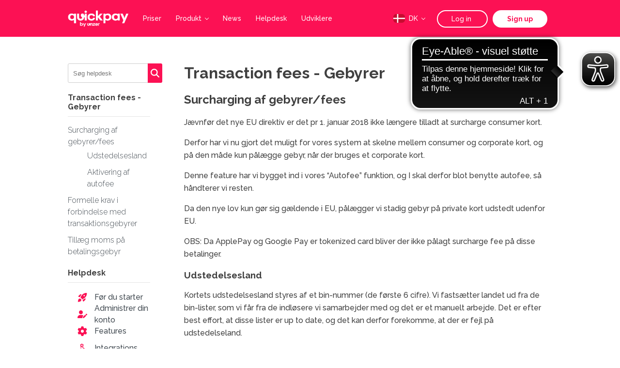

--- FILE ---
content_type: text/html; charset=UTF-8
request_url: https://quickpay.net/dk/helpdesk/transaction-fees/
body_size: 74073
content:
<!DOCTYPE html>

<html lang="da">

  <head>
    <meta charset="utf-8" />
    
    <title>Transaction fees - Gebyrer</title>
    
    <meta name="description" content="" />
    
    <meta property="og:image" content=/images/og-quickpay-preview.jpg />
    
    <meta property="og:image:type" content="image/jpeg" />
    <meta property="og:image:width" content="1200" />
    <meta property="og:image:height" content="900" />
    <meta name="viewport" content="width=device-width, initial-scale=1.0" />
    
    
        
        <link rel="alternate" hreflang="en-gb" href="https://quickpay.net/helpdesk/transaction-fees/"></link>
        
    
    
    <link rel="canonical" href="https://quickpay.net/dk/helpdesk/transaction-fees/"></link>
    
    <link rel="alternate" hreflang="x-default" href="https://quickpay.net"></link>


    <meta name="ahrefs-site-verification" content="79b2c1e96a848edfa09237e5108bdac3025c2ba61ebc0bbdcee6b4f41f82ffad">
    
    
    
    
    
    
    <script async src="https://cdn.eye-able.com/configs/quickpay.net.js"></script>
    <script async src="https://cdn.eye-able.com/public/js/eyeAble.js"></script>

    
    <script>(function(w,d,s,l,i){w[l]=w[l]||[];w[l].push({'gtm.start':
    new Date().getTime(),event:'gtm.js'});var f=d.getElementsByTagName(s)[0],
    j=d.createElement(s),dl=l!='dataLayer'?'&l='+l:'';j.async=true;j.src=
    'https://www.googletagmanager.com/gtm.js?id='+i+dl;f.parentNode.insertBefore(j,f);
    })(window,document,'script','dataLayer','GTM-ML9W44F');</script>
    

    
    <script async src="https://www.googletagmanager.com/gtag/js?id=G-ELLRTMZGBY"></script>
    <script>   window.dataLayer = window.dataLayer || [];   function gtag(){dataLayer.push(arguments);}   gtag('js', new Date());   gtag('config', 'G-ELLRTMZGBY'); </script>
    

    <link rel="preconnect" href="https://fonts.gstatic.com" crossorigin />

    
<link rel="apple-touch-icon" sizes="180x180" href="/favicon/apple-touch-icon.png">

<link rel="icon" type="image/png" sizes="32x32" href="/favicon/favicon-32x32.png">

<link rel="icon" type="image/png" sizes="16x16" href="/favicon/favicon-16x16.png">
 
<link rel="manifest" href="/favicon/site.webmanifest">
 
<meta name="msapplication-TileColor" content="#da532c">
<meta name="theme-color" content="#ffffff">
 
<link rel="shortcut icon" href="/favicon/favicon.ico">
<meta name="msapplication-config" content="/favicon/browserconfig.xml">

    <link
      href="https://fonts.googleapis.com/css2?family=Raleway:wght@300;500;700&display=swap"
      rel="preload"
      as="style"
    />
    <link
      href="https://fonts.googleapis.com/css2?family=Raleway:wght@300;500;700&display=swap"
      rel="stylesheet"
      media="print"
      onload="this.onload=null;this.removeAttribute('media');"
    />

    <noscript>
      <link
        href="https://fonts.googleapis.com/css2?family=Raleway:wght@300;500;700&display=swap"
        rel="stylesheet"
      />
    </noscript>

    
    <link
      rel="stylesheet"
      href="https://quickpay.net/scss/main.min.9f236cea6a9607d99dd6a02757e196df47093effc9a8a3ad1f3dd53ae58c1462.css"
      async
      media="print"
      onload="this.media='all'"
    />
    <noscript>
      <link rel="stylesheet" href="https://quickpay.net/scss/main.min.9f236cea6a9607d99dd6a02757e196df47093effc9a8a3ad1f3dd53ae58c1462.css" async />
    </noscript>
    
	
	<link rel="stylesheet" href="/scss/pages/faq/above-the-fold.min.0e9d9c49c1b5f2653d6a674d474ef731b6b9da28ccb497bb2b73a8937f86bff6.css">

    
  </head>
  
  <body>
    
    <noscript><iframe src="https://www.googletagmanager.com/ns.html?id=GTM-ML9W44F"
    height="0" width="0" style="display:none;visibility:hidden"></iframe></noscript>
    

    
	

<div class="header">
    <div class="wrapper">
        <nav class="left-nav">
            <div class="logo">
                
                    <a href="https://quickpay.net/dk/">
                        <img src="/images/unzer/logo-white.png" width="373" height="116" alt="Quickpay">
                    </a>
                
            </div>
            <div class="JS-header-links">
                
                    <a href="https://quickpay.net/dk/prices-dk" title="Priser" class="  button extra-padded less-rounded  " >
                        Priser
                        
                    </a>
                
                    <a href="https://quickpay.net/dk/" title="Produkt" class=" JS-header-menu-trigger has-expander"  data-menu-section="product">
                        Produkt
                        <span class="expander"></span>
                    </a>
                
                    <a href="https://quickpay.net/dk/blog" title="News" class="  button extra-padded less-rounded  " >
                        News
                        
                    </a>
                
                    <a href="https://quickpay.net/dk/helpdesk" title="Helpdesk" class="  button extra-padded less-rounded  " >
                        Helpdesk
                        
                    </a>
                
                    <a href="https://learn.quickpay.net/tech-talk/" title="Udviklere" class="  button extra-padded less-rounded  " >
                        Udviklere
                        
                    </a>
                
            </div>
        </nav>
        <nav class="right-nav">
            <div class="JS-header-links">
                <div class="language-active has-expander JS-header-menu-trigger" data-menu-section="switcher" data-weight="10">
    <div class="flag">
        
    <svg xmlns="http://www.w3.org/2000/svg" height="480" width="640" viewBox="0 0 640 480"><path fill="#c60c30" d="M0 0h640.1v480H0z"/><path fill="#fff" d="M205.714 0h68.57v480h-68.57z"/><path fill="#fff" d="M0 205.714h640.1v68.57H0z"/></svg>


    </div>
    DK
    <span class="expander"></span>
</div>
            </div>
            <div class="mobile-menu-account-actions">
            
                <a href="https://manage.quickpay.net/" title="Log in" class="button outlined" >
                    Log in
                </a>
            
                <a href="https://manage.quickpay.net/login/create-user" title="Sign up" class="button button-signup" >
                    Sign up
                </a>
            
        </div>
            <div class="JS-mobile-menu mobile-button">
                
    <svg width="33" height="21" viewBox="0 0 33 21" fill="none" xmlns="http://www.w3.org/2000/svg">
    <path d="M0.332764 1.96143H32.3821" stroke="#ffffff" stroke-width="2"/>
    <path d="M0.332764 10.9614H32.3821" stroke="#ffffff" stroke-width="2"/>
    <path d="M0.332764 19.9614H32.3821" stroke="#ffffff" stroke-width="2"/>
</svg>



            </div>
        </nav>
    </div>
    <nav class="JS-rolling-menu">
            
                
            
                
                    <section class="JS-rolling-menu-section" data-menu-section-id="product" style="width: 300px; height: 155px;" data-weight="2">
                        
                            <a href="https://quickpay.net/dk/payment-methods" class="button less-rounded extra-padded" title="Betalingsmetoder">
                                Betalingsmetoder
                            </a>
                        
                            <a href="https://quickpay.net/dk/integrations" class="button less-rounded extra-padded" title="Integrationer">
                                Integrationer
                            </a>
                        
                            <a href="https://quickpay.net/dk/partners" class="button less-rounded extra-padded" title="Partnerprogram">
                                Partnerprogram
                            </a>
                        
                    </section>
                
            
                
            
                
            
                
            
        <section class="JS-rolling-menu-section" data-menu-section-id="switcher" data-weight="10">
            <nav class="translation-links">
    
    <a href="https://quickpay.net/helpdesk/transaction-fees/" class="button extra-padded less-rounded translation-link">
        <div class="flag">
            
    
    <img src="https://quickpay.net/svg/flags/eu.5a28622ec25e0ced3356770bca5a205d681f18b238b00781de2f1b88244ed6d4.svg" alt=""/>

        </div>
        EU
    </a>
    
</nav>      
        </section>
    </nav>
</div>



<div class="JS-mobile-navigation-popup">
    <div class="JS-mobile-menu-back mobile-button">
        
    <svg width="35" height="24" viewBox="0 0 35 24" fill="none" xmlns="http://www.w3.org/2000/svg">
<path d="M2.33252 11.8501H34.3818" stroke="#fc1154" stroke-width="2"/>
<path d="M14.0321 1.30992L2.33245 11.8432L14.0321 22.3833" stroke="#fc1154" stroke-width="2"/>
</svg>



    </div>
    <div class="logo-holder">
        <div class="logo">
            
                <a href="https://quickpay.net/dk/">
                    <img src="/images/unzer/logo-red.png" alt="Quickpay">
                </a>
            
        </div>
    </div>
    <h2>Quickpay</h2>
    
        
        <a href="https://quickpay.net/dk/prices-dk" class="button less-rounded " title="Priser">
            Priser
            </a>
        
    
        
    
        
        <a href="https://quickpay.net/dk/blog" class="button less-rounded " title="News">
            News
            </a>
        
    
        
        <a href="https://quickpay.net/dk/helpdesk" class="button less-rounded " title="Helpdesk">
            Helpdesk
            </a>
        
    
        
        <a href="https://learn.quickpay.net/tech-talk/" class="button less-rounded " title="Udviklere">
            Udviklere
            </a>
        
    
    
        <a href="https://manage.quickpay.net/" title="Log in" class="button outlined" >
            Log in
        </a>
    
        <a href="https://manage.quickpay.net/login/create-user" title="Sign up" class="button button-signup" >
            Sign up
        </a>
    
    
        
    
        
                <h2>Produkt</h2>
                
                    <a href="https://quickpay.net/dk/payment-methods" class="button less-rounded" title="Betalingsmetoder">
                        Betalingsmetoder
                    </a>
                
                    <a href="https://quickpay.net/dk/integrations" class="button less-rounded" title="Integrationer">
                        Integrationer
                    </a>
                
                    <a href="https://quickpay.net/dk/partners" class="button less-rounded" title="Partnerprogram">
                        Partnerprogram
                    </a>
                
        
    
        
    
        
    
        
    

    <nav class="translation-links">
    
    <a href="https://quickpay.net/helpdesk/transaction-fees/" class="button extra-padded less-rounded translation-link">
        <div class="flag">
            
    
    <img src="https://quickpay.net/svg/flags/eu.5a28622ec25e0ced3356770bca5a205d681f18b238b00781de2f1b88244ed6d4.svg" alt=""/>

        </div>
        EU
    </a>
    
</nav>      

</div>
<div class="helpdesk-wrapper">
    
<div class="helpdesk-sidebar">
    <form id="search" action='https://quickpay.net/dk/search/' method="get">
    
    <input type="text" id="search-input" name="query"
    placeholder="Søg helpdesk">
    
    <button type="submit" class="btn-search">
        
    <svg xmlns="http://www.w3.org/2000/svg" viewBox="0 0 512 512"><!--! Font Awesome Pro 6.2.0 by @fontawesome - https://fontawesome.com License - https://fontawesome.com/license (Commercial License) Copyright 2022 Fonticons, Inc. --><path d="M416 208c0 45.9-14.9 88.3-40 122.7L502.6 457.4c12.5 12.5 12.5 32.8 0 45.3s-32.8 12.5-45.3 0L330.7 376c-34.4 25.2-76.8 40-122.7 40C93.1 416 0 322.9 0 208S93.1 0 208 0S416 93.1 416 208zM208 352c79.5 0 144-64.5 144-144s-64.5-144-144-144S64 128.5 64 208s64.5 144 144 144z"/></svg>


    </button>
</form>
    
    
    <div class="sidebar-toc">
        <h4>Transaction fees - Gebyrer</h4>
        <hr>
        <div class="toc">
            <nav id="TableOfContents">
  <ul>
    <li><a href="#surcharging-af-gebyrerfees">Surcharging af gebyrer/fees</a>
      <ul>
        <li><a href="#udstedelsesland">Udstedelsesland</a></li>
        <li><a href="#aktivering-af-autofee">Aktivering af autofee</a></li>
      </ul>
    </li>
    <li><a href="#formelle-krav-i-forbindelse-med-transaktionsgebyrer">Formelle krav i forbindelse med transaktionsgebyrer</a></li>
    <li><a href="#tillæg-moms-på-betalingsgebyr">Tillæg moms på betalingsgebyr</a></li>
  </ul>
</nav>
        </div>
    </div>
    

    
    <div class="column helpdesk-sidebar-nav">
        <h4>Helpdesk</h4>
        <hr>
        <ul>
            
                <li class="nav-with-icon">
                    
				    
					<img class="icons-nav" src="/images/icons/rocket-solid.svg">
                        <a href="https://quickpay.net/dk/helpdesk/before-start/">Før du starter</a>
                </li>
            
                <li class="nav-with-icon">
                    
				    
					<img class="icons-nav" src="/images/icons/user-pen-solid.svg">
                        <a href="https://quickpay.net/dk/helpdesk/manage-your-account/">Administrer din konto</a>
                </li>
            
                <li class="nav-with-icon">
                    
				    
					<img class="icons-nav" src="/images/icons/gear-solid.svg">
                        <a href="https://quickpay.net/dk/helpdesk/features/">Features</a>
                </li>
            
                <li class="nav-with-icon">
                    
				    
					<img class="icons-nav" src="/images/icons/gears-solid.svg">
                        <a href="https://quickpay.net/dk/helpdesk/integrations/">Integrations</a>
                </li>
            
        </ul>
    </div>
    
</div>
    <div class="article">

        <h1 id="transaction-fees---gebyrer">Transaction fees - Gebyrer</h1>
<h2 id="surcharging-af-gebyrerfees">Surcharging af gebyrer/fees</h2>
<p>Jævnfør det nye EU direktiv er det pr 1. januar 2018 ikke længere tilladt at surcharge consumer kort.</p>
<p>Derfor har vi nu gjort det muligt for vores system at skelne mellem consumer og corporate kort, og på den måde kun pålægge gebyr, når der bruges et corporate kort.</p>
<p>Denne feature har vi bygget ind i vores &ldquo;Autofee&rdquo; funktion, og I skal derfor blot benytte autofee, så håndterer vi resten.</p>
<p>Da den nye lov kun gør sig gældende i EU, pålægger vi stadig gebyr på private kort udstedt udenfor EU.</p>
<p>OBS: Da ApplePay og Google Pay er tokenized card bliver der ikke pålagt surcharge fee på disse betalinger.</p>
<h3 id="udstedelsesland">Udstedelsesland</h3>
<p>Kortets udstedelsesland styres af et bin-nummer (de første 6 cifre). Vi fastsætter landet ud fra de bin-lister, som vi får fra de indløsere vi samarbejder med og det er et manuelt arbejde. Det er efter best effort, at disse lister er up to date, og det kan derfor forekomme, at der er fejl på udstedelseland.</p>
<p>Skulle man opleve, at kortlandet står forkert, så kontakt os endelig på <a href="mailto:support@quickpay.net">support@quickpay.net</a>, så tager vi et nærmere kig og retter evt. til, så fremtidige ordre står med korrekt udstedelsesland.</p>
<h3 id="aktivering-af-autofee">Aktivering af autofee</h3>
<p>Autofee kan aktiveres på 2 forskellige måder. Enten via Quickpay manageren, eller via jeres shopsystem.</p>
<p>I <a href="https://manage.quickpay.net">Quickpay manageren</a> skal man navigere til <strong>Settings &gt; Integration</strong> og aktivere <strong>Autofee</strong> knappen.</p>
<p>I jeres shopsystem skal I logge ind i jeres administrationspanel, og navigere ind til der hvor i konfigurerer jeres Quickpay modul/plugin. Inde i modulet/pluginnet finder I muligheden for at aktivere autofee.</p>
<p>Det er kun nødvendigt at aktivere autofee et af de mulige steder.</p>
<h2 id="formelle-krav-i-forbindelse-med-transaktionsgebyrer">Formelle krav i forbindelse med transaktionsgebyrer</h2>
<p>Lader I kortholder(B2B) betale transaktionsgebyrer er der et par simple regler I skal overholde:</p>
<ul>
<li>Det skal tydeligt fremgå af jeres handelsbetingelser, at kortholder betaler transaktionsgebyrer.</li>
<li>I må ikke opkræve højere transaktionsgebyrer end dem indløseren pålægger jer.</li>
<li>I købsprocessen skal kortgebyret tydeligt fremgå som særskilt post før betalingsvinduet og i betalingsvinduet. Quickpay stiller API til rådighed, som kan beregne de præcise gebyrer for vilkårlige kort og beløb. Det vil fordre lidt programmering fra jeres side.</li>
</ul>
<p>Transaktionsgebyrer/Betalingsgebyrer sættes i <a href="https://manage.quickpay.net">Quickpay Manager</a>, under <strong>Indstillinger &gt; Acquirers</strong>, vælg indløser og tryk Gebyrer.</p>



<figure >
    
        
        <img src="/images/helpdesk/acquirer_fee1.png"  />
        
    
</figure>




<figure >
    
        
        <img src="/images/helpdesk/acquirer_fee2.png"  />
        
    
</figure>

<p>Gebyrer kan sættes individuelt for hver betalingsmetode under hver indløser. Gebyrer kan kun sættes, hvis indløser understøtter tilpassede gebyrer</p>
<p>Gebyrer udregnet ud fra formler.</p>
<ul>
<li>&ldquo;n&rdquo; er transaktionsbeløbet.</li>
<li>Beløb, units, er i den mindste møntfod i den pågældende valuta (I Danmark, dermed øre)</li>
</ul>
<p>Hver formel er bygget op af en &ldquo;conditional expression&rdquo;. fx</p>
<pre tabindex="0"><code>n &lt; 5000 =&gt; 100
</code></pre><p>Hvis transaktionsbeløbet, n, er under 5000 units (i DKK, 5000 øre = 50 kr) skal gebyret være 100 (i DKK, 100 øre = 1 kr)</p>
<p>Næste skridt vil være at tilføje</p>
<pre tabindex="0"><code>n &lt; 5000 =&gt; 100 || =&gt; 200
</code></pre><p>De to verticale streger betyder hvis det før-skrevne ikke gælder (hvis beløbet er over 5000 units).</p>
<p>I dette tilfælde, hvis beløbet er under 5000 units er gebyret 100 units, ellers er det 200 units.</p>
<p>Ofte er gebyret en procentdel af transaktionsbeløbet. Dette håndteres fx ved</p>
<pre tabindex="0"><code>n &lt; 5000 =&gt; n * 0.02 || =&gt; n * 0.01
</code></pre><p>Som betyder at hvis beløbet er under 5000 units er gebyret 2%, ellers er det 1% af transaktionsbeløbet.</p>
<p>Ønsker man at skrive et fast gebyr gøres det ved</p>
<pre tabindex="0"><code>=&gt; 100
</code></pre><p>og så vil gebyret altid være 100 units, uafhængigt af beløbets størrelse. Dette fungere også med =&gt; 0, hvis man ønsker, at et bestemt kort skal være fritaget fra gebyr.</p>
<p>Et andet eksempel er</p>
<pre tabindex="0"><code>n * 0.0275 &gt; 185 =&gt; n * 0.0275 || =&gt; 185
</code></pre><p>Hvis 2,75% af transaktionsbeløbet er højere end 185, skal gebyret være 2,75% af beløbet. Ellers skal gebyret være 185 units.</p>
<p>En anden måde at formulere denne formel er, at gebyret er 2,75% af beløbet, dog mindst 185 units.</p>
<h2 id="tillæg-moms-på-betalingsgebyr">Tillæg moms på betalingsgebyr</h2>
<p>Om der skal lægges moms til betalingsgebyret er desværre ikke helt klart, som <a href="http://www.fdih.dk/nyheder/2014/mar/hemmelig-beslutning-i-skat-fra-2012-betyder-moms-af-kortgebyrer">FDIH</a> også tidligere har skrevet om.</p>
<p>Det er dermed op til merchant selv, om man i udregning af gebyret også vil lægge moms af gebyret, oven i det gebyr kunden betaler.</p>
<p>Hvis man ønsker at lægge moms oven på betalingsgebyret er det desværre ikke så simpelt, som at lægge 25% til det udregnede gebyr. Da der kun bliver sendt ét beløb til indløseren, betyder det, at der også skal betales moms af de 25%, og derefter moms af de 25% af de 25%.</p>
<p>Denne &lsquo;uendelige&rsquo; løkke kan dog heldigvis skrives ned til en mere simpel <a href="http://math.stackexchange.com/questions/436925/determining-the-effective-tax-rate-in-a-tax-on-tax-situation">formel</a>, der i sidste ende betyder at man skal tage 33,333&hellip;.% istedet.</p>
<p>Dvs. hvis vi tager et eksempel</p>
<pre tabindex="0"><code>n &lt; 5000 =&gt; 70 || =&gt; 145 + n * 0.01
</code></pre><p>Så skal der tilføjes 33,33%, hvilket vil sige vi skal gange gebyret med 4/3, svarende til 1,3333</p>
<p>dvs</p>
<pre tabindex="0"><code>n &lt; 5000 =&gt; 70*(4/3) || =&gt; 145 + n*0.01*(4/3)
</code></pre><p>hvilket giver</p>
<pre tabindex="0"><code>n &lt; 5000 =&gt; 93.33 || =&gt; 145 + n*0.0133
</code></pre>
    </div>
</div>
<script>
    window.store = {
        

        "https:\/\/quickpay.net\/dk\/helpdesk\/integrations\/dotnet\/": {
            
            "title": ".Net Client",
            "content": " The quickpay-dotnet-client is an offial client for Quickpay API. Quickpay API makes it possible to receive payments safely and securely.\nVisit github.com/quickpay/quickpay-dotnet-client for more information about the client\nBasket If you have more than 10 basket items, a checksum error can happen because of the sorting in .Net.\nYou solve this by using\nbasket[00][qty] basket[01][qty] ... basket[10][qty] instead of\nbasket[0][qty] basket[1][qty] ... basket[10][qty] Integration partners If your support request is beyond what we can help with, you are welcome to contact our integration partners. Please note that our integration partners possibly will charge for their time with support, installation etc.\nKompile\nBemærk venligst! Brug af integrationen er på eget ansvar, og vi kan kun yde begrænset support på installation og brug af integrationen.\n", 
            "url": "https:\/\/quickpay.net\/dk\/helpdesk\/integrations\/dotnet\/"
        },
        

        "https:\/\/quickpay.net\/dk\/helpdesk\/3d-secure\/": {
            
            "title": "3-D Secure",
            "content": "3-D Secure 3-D Secure er en fællesbetegnelse for en gruppe systemer, der øger sikkerheden i købsprocessen.\nI de fleste tilfælde vil 3-D Secure være kendt som et ekstra step, hvor kortholder skal verificere betalingen.\n3-D Secure dækker som udgangspunkt over Mastercard SecureCode og Verified by Visa til hhv. Mastercard og Visa kort.\n3DS er et ekstra sikkerhedsnet der beskytter merchant fra svindelbetalinger. Ved at bruge 3DS, lægges ansvaret for tilbagebetaling ved svindelbetalinger fra merchant til kortholder/kundens bank ved eventuelle chargebacks.\nBetaling uden 3-D Secure\nBetaling med 3-D Secure\nOpsætning af 3-D Secure 3-D Secure kan aktiveres på to måder\n**Payment methods\nPayment methods styrer hvilke betalingsmetoder man kan modtage i betalingsvinduet.\nVed at sætte \u0026ldquo;3d\u0026rdquo; foran betalingsmetoden sendes alle betalinger automatisk gennem 3-D Secure. Ønsker man at alle kort skal bruge 3-D Secure vil man derfor skrive\n\u0026quot;payment_methods\u0026quot; = \u0026quot;3d-creditcard\u0026quot;\nFraud filter\nMed fraud filter er det muligt at opsætte regler, der definerer hvornår en betaling skal gennem 3-D Secure. Dette opsættes i Quickpay Manageren.\nShopsystem I de fleste shopsystemer vil det i indstillingerne til Quickpays modul være muligt at specificere payment_methods.\nDefault payment methods Er det ikke muligt at indstille payment methods direkte i sit modul, kan man istedet sætte en standard værdi, der bruges hvis ikke andet specificeres ved oprettelse af betalingen.\nDette gøres i Quickpay Manageren, under Settings \u0026gt; Integration\n3-D Secure Status Som udgangspunkt kræver 3-D Secure at kortholder bekræfter sin identitet, fx ved at indtaste en modtaget kode over SMS. Dette er dog ikke altid tilfældet.\nHvis kortudsteder (dvs. kortholders bank) ikke understøtter 3-D Secure, kan betalingen stadig blive godkendt uden at kortholder reelt har bekræftet sin identitet. I de fleste tilfælde vil dette også inkludere et liability-shift, hvor ansvaret så istedet påfalder kortudsteder.\n\u0026quot;3d_secure_status\u0026quot;: \u0026quot;Y\u0026quot; betyder at kortholder har bekræftet sin identitet.\n\u0026quot;3d_secure_status\u0026quot;: \u0026quot;A\u0026quot; betyder at 3-D Secure er gennemført, dog uden at kortholder har bekræftet sin identitet.\n3-D Secure v2 3-D Secure v2 er en ny og forbedret version af det allerede brugte 3-D Secure.\nDen primære forbedring som merchant ligger i, at betalinger, der går gennem 3-D Secure v2 automatisk vurderes ud fra et antal parameter, der i sidste ende afgør om kortholder skal igennem et challenge-flow eller køre frictionless. Challenge flow svarer det det nuværende flow, hvor kortholder fx modtager en sms med en kode de skal indtaste, og frictionless betyder at betalingen gennemføres uden yderligere involvering af kortholder, selvom betalingen reelt har været igennem 3-D Secure.\nDerudover tilbyder 3DSv2 bedre muligheder for kortholderen til at gennemføre challenge flow hvilket i sidste ende skal være med til, at forbedre konverteringen på 3-D Secure.\nBemærk MobilePay Online, ApplePay, Google Pay og Vipps Selvom der ved disse betalingmetoder reelt er et 2-part verifikationssystem, hører dette traditionelt ikke under betegnelsen 3-D Secure.\n", 
            "url": "https:\/\/quickpay.net\/dk\/helpdesk\/3d-secure\/"
        },
        

        "https:\/\/quickpay.net\/dk\/helpdesk\/acquirer-agreement\/": {
            
            "title": "Indløsningsaftale",
            "content": "Indløsningsaftale En indløsningsaftale er en aftale med en indløser, der gør det muligt at modtage betalinger gennem Quickpay.\nKortindløser For at modtage kortbetalinger med Quickpay skal man have en aftale med en kortindløser.\nEn indløser står for at behandle transaktionen med kundens bank. Kundens kortoplysninger sendes fra Quickpay til indløseren, der tjekker hos kundens bank, at kortet er gyldigt og der er dækning på kontoen. På debit kort vil der herefter også ske en reservation af beløbet på kundens konto. Når varen er sendt sørger indløseren herefter for, at overføre pengene fra kundens konto til merchants konto hos indløseren. Herefter afregnes pengene fra indløser til jeres bankkonto afhængigt af jeres aftale med indløser.\nDet er muligt, at ansøge om en Clearhaus aftale direkte gennem Quickpay Manager, under Indstillinger \u0026gt; Indløser \u0026gt; Clearhaus.\nNår følgende indløsere skal indsættes:\nNets/Teller - (international aftale) Bambora Swedbank Valitor Handelsbanken\nGå til Indstillinger \u0026gt; Indløsere og tilføj i adresselinjen:\n/den pågældende indløser f.eks. https://manage.quickpay.net/account/(Insæt Jeres merchant id)/settings/acquirers/teller\nDerefter tryk enter og indsæt aftale numre/API nøgle.\nFlere indløsere Der er forskel på hvilke korttyper hver indløser kan modtage.\nI Danmark har Nets monopol på at indløse Dankortet, og det er derfor nødvendigt at have en aftale med Nets for at kunne tage imod betalinger med Dankortet. Selv uden en Dankort-aftale kan man stadigt tage imod Visa/Dankort, så længe man har en Visa-aftale med en indløser. Gebyret på Dankort betalinger er fastlåste, og for større beløb vil det ofte været den billigste løsning. Man bør derfor regne på om det med sin gennemsnitslige ordrekurv og antal betalinger kan betale sig at have en Dankort aftale.\nLangt størstedelen af kortbetalinger online foretages med enten Visa, Mastercard eller versioner heraf (Visa Debit, Visa Electron, Mastercard Debit, Maestro). Alle kortindløsere gennem Quickpay giver mulighed for at modtage Visa og Mastercard.\nI mange tilfælde kan det give god mening at have aftaler med flere indløsere. Har man flere aftaler indsat på sin Quickpay konto, vælges den billigste automatisk til hver betaling. Og skulle den indløser opleve drifts-problemer vælges den næst-billigste automatisk. Fx en Clearhaus aftale koster ikke noget månedligt gebyr, og kan derfor gratis bruges som \u0026ldquo;backup-indløser\u0026rdquo;, såfremt jeres primære indløser skulle opleve driftsfald.\nListe-gebyr-priserne er automatisk indsat for Nets og Clearhaus, men har man specielle aftaler med disse bør man opdatere gebyr-formlerne under indløseren i Quickpay Manageren. Man bør ligeledes selv indtaste gebyr-formler hvis man benytter en anden indløser.\nAndre betalingsmetoder I visse tilfælde vil I opleve at andre betalingsmetoder som MobilePay, ViaBill, PayPal osv. omtales som indløsere. Opsætning af disse er fx under Indstillinger \u0026gt; Indløser i Quickpay Manager.\nSom udgangspunkt kræver det en aftale med betalingsmetode-udbyderen for at kunne modtage betalinger med dem gennem Quickpay. Hvordan man kommer igang afhænger af hver enkelt betalingsmetode, og det kan man læse mere om under artiklen for den relevante betalingsmetode.\nMobilePay Online og Apple Pay kræver ikke specifikke aftaler med hhv. MobilePay, ApplePay, Google Pay og Vipps via. Quickpay, og skal blot aktiveres i Quickpay Manageren. Dette skyldes, at hverken MobilePay Online, ApplePay, Google Pay og Vipps via. Quickpay håndterer selve betalingsflowet, men istedet er et mellemlag der sender kortoplysningerne til Quickpay.\nHar man en Sofort aftale. Gå til Indstillinger \u0026gt; Indløsere, i adresselinjen skal følgende tilføjes:\n/sofort f.eks. https://manage.quickpay.net/account/(Insæt Jeres merchant id)/settings/acquirers/sofort\nTryk derefter enter og indsæt aftalenummer.\n", 
            "url": "https:\/\/quickpay.net\/dk\/helpdesk\/acquirer-agreement\/"
        },
        

        "https:\/\/quickpay.net\/dk\/helpdesk\/acquirers\/administrative-tof\/": {
            
            "title": "Administrative TOF",
            "content": "Administrativt TOF Swedbank, Bambora og Handelsbanken understøttes ikke direkte gennem Quickpay.\nDet er dog stadigt muligt at indløse betalinger gennem disse indløsere, ved at bruge et såkaldt administrativt TOF-nr.\nVed at bruge et administrativt tof-nr. går betalignerne rent teknisk gennem Nets, inden de ender hos den reelle indløser.\nOpsætning af administrativt tof-nummer i Quickpay Manager Swedbank, Bambora og Handelsbanken har lejet sig ind på Nets\u0026rsquo; tekniske platform, hvorfor transaktioner går forbi Nets. Dette koster ikke ekstra.\nI skal kontakte jeres indløser, hvorefter de kontakter Nets for at få udstedt et administrativt TOF.\nTOF-nummeret angives herefter i manageren under jeres valgte indløser, i feltet \u0026ldquo;Terminal operatør forretningsnummer (TOF) - via Nets\u0026rdquo;\nJeres forretningsnr./merchant id hos jeres indløser skal angives som International business number.\nHar du allerede en aftale med Nets om dankort, så kan din aftale med ovenstående indløsere kobles på denne.\nHerefter bør man foretage et testkøb i sin butik.\n", 
            "url": "https:\/\/quickpay.net\/dk\/helpdesk\/acquirers\/administrative-tof\/"
        },
        

        "https:\/\/quickpay.net\/dk\/helpdesk\/integrations\/arastta\/": {
            
            "title": "Arastta",
            "content": " Quickpay integrationen med Arastta eCommerce gør det nemt at komme i gang med at modtage online betalinger.\nArastta er næste generations af eCommerce software, bygget med moderne technologier som; Symfony, Doctrine (soon), MVC, Bootstrap, jQuery, Swift Mailer etc. Takket være dens modulære og lightweight struktur, tilbyder Arastta en fantastisk markedsplads for temaer og udvidelses udviklere.\nBesøg arastta.org for mere information om systemet.\nIntegration med Quickpay Download det seneste modul på\nextensions.arastta.pro Ved evt. problemer kan der søges hjælp på Arasttas forum\nBemærk venligst! Brug af integrationen er på eget ansvar, og vi kan kun yde begrænset support på installation og brug af integrationen.\n", 
            "url": "https:\/\/quickpay.net\/dk\/helpdesk\/integrations\/arastta\/"
        },
        

        "https:\/\/quickpay.net\/dk\/helpdesk\/authorize\/": {
            
            "title": "Authorize",
            "content": "Authorization Når en betaling bliver gennemført i betalingsvinduet, så er transaktionen \u0026ldquo;Authorized\u0026rdquo;. Dette betyder, at der er foretaget en reservation på kundens kort på det aftalte beløb. Hvor lang reservationen er, afhænger af hvilket kort man benytter. Muligheden for at hæve pengene efter reservationen er udløbet, varierer alt efter hvilken indløser man benytter.\nHos Clearhaus skriver de følgende på deres helpdesk:\n\u0026ldquo;Er jeg sikker på at få mine penge, når jeg laver en capture inden for 179 dage?\u0026rdquo;\nSvar: Din capture vil blive behandlet på normal vis og du vil få dine penge - også selvom betalingskortet er udløbet, blevet stjålet eller mistet i mellemtiden. I sjældne tilfælde har kunden skiftet bank mellem authorization og capture, og du kan derfor ikke få dine penge. Kundens bank skal dog handle i god tro og forsøge at inddrive pengene fra kunden, før de laver en chargeback.\nLæs mere på helpdesk.clearhaus.com/dk/faq/\nHos Nets er det muligt at hæve betalingerne i optil 12 måneder, så længe kortet ikke er udløbet, meldt stjålet eller lign. Dog er man ikke garanteret sine penge efter reservationens udløb.\nReservation på kunders konto Ved authorization med et debet-kort bliver auth-beløbet reserveret på kortholders konto.\nVælger kunden herefter at fortryde købet, eller det fx kun er nødvendigt at hæve en del af beløbet, vil resten stadig være reserveret.\nQuickpay har desværre ikke mulighed for at ophæve reservationen, men med en \u0026lsquo;cancel\u0026rsquo;/annullering af transaktionen, sendes dette igennem indløser til banken, som så derefter skal håndtere reservationen. I de fleste tilfælde vil banken ophæve reservationen med det sammen, men det afhænger af hvordan banken håndtere beskeden for annulleringen.\nOplever man at reservationen ikke er fjerne, skal kunden kontakte sin egen bank herom.\nEn reservation er oftes udløbet efter 30 dage, da en reservation laves af banken og er indenfor 7-30 dage alt efter kort typen.\n", 
            "url": "https:\/\/quickpay.net\/dk\/helpdesk\/authorize\/"
        },
        

        "https:\/\/quickpay.net\/dk\/helpdesk\/acquirers\/bambora\/": {
            
            "title": "Bambora",
            "content": "Bambora Opsætning af Bambora For at sætte Bambora op skal du logge ind i manageren og navigere til indstillinger/settings -\u0026gt; Acquirers -\u0026gt; Bambora her skal I indsætte jeres administrative TOF nummer fra Nets i feltet Terminal operator business number (TOF) - via Nets. Er I ikke i besiddelse af et adminstrativt TOF nummer, skal I kontakte Bambora og få dem til at kontakte Nets for at få oprettet dette.\nI feltet International business number indsætter I jeres forretningsnummer fra Bambora.\nI feltet Merchant category code indsætter I jeres branchekode .\nBambora \u0026amp; MobilePay Online Man kan godt bruge MobilePay Online gennem Bambora, det kræver blot at det er sat op på jeres indløsningsaftale. Hvis man har en indløsningsaftale der ikke er oprettet med MobilePay fra start, skal man højst sandsynlig have oprettet en ny indløsningsaftale. Spørg hos Bambora hvis I skulle være i tvivl om jeres aftale virker med MobilePay Online.\n", 
            "url": "https:\/\/quickpay.net\/dk\/helpdesk\/acquirers\/bambora\/"
        },
        

        "https:\/\/quickpay.net\/dk\/helpdesk\/before-start\/": {
            
            "title": "Før du starter",
            "content": "", 
            "url": "https:\/\/quickpay.net\/dk\/helpdesk\/before-start\/"
        },
        

        "https:\/\/quickpay.net\/dk\/helpdesk\/callback\/": {
            
            "title": "Callback",
            "content": "Callback Læs mere om callback her\nTjek callback Ved at bruge requestbin.com kan man se og undersøge det callback man får fra Quickpay\nHvilken ip kommer jeres callback fra På følgende link kan man finde det range som vi sender callbacks fra\nCallback-ip Vi kan ikke garantere i tid og evighed, at callbacks vil komme fra denne IP. Ovenstående link vil blive opdateret, hvis IP adressen ændres.\n", 
            "url": "https:\/\/quickpay.net\/dk\/helpdesk\/callback\/"
        },
        

        "https:\/\/quickpay.net\/dk\/helpdesk\/migration-between-gateways\/": {
            
            "title": "Migrering mellem gateways",
            "content": "Flytning af abonnementer til Quickpay Ønsker man at skifte fra en anden betalingsway til Quickpay og har abonnements betalinger, skal man blot sende en mail til migrations@quickpay.net. For at sikre sig, at abonnementerne kun skal flyttes en gang, kan man med fordel opsætte sin konto med os, så alle de nye abonnementer oprettes igennem kontoen hos Quickpay, så der ikke oprettes nye på den gamle imens abonnementerne migreres ovre til den nye konto.\nI mailen skal man oplyse følge information:\nHvilken valuta abonnementerne skal oprettes i. Er der oprettet abonnementer både på Dankort aftale og Visa \u0026amp; Mastercard aftale. Hvis der er noget kontaktinformation på vedkommende som har med Jeres sag at gøre, hos den gamle indløser. Hvilke indløser benyttes der for den gamle konto og hvad er kundenummeret for kontoen. Herefter vil vi tage fat i jeres nuværende betalingsgateway, hvorefter vi kan aftale en metode for udveksling af data. Vi har et fint samarbejde med alle øvrige danske betalingsgateways. Vi udveksler data mellem hinanden uden unødige hindringer.\nDa det er en udveksling af data mellem os og anden udbyder kan vi ikke sætte en dato for opgaven, men vil gøre dette så hurtigt, som det er muligt. Så har man en flytning af abonnementer, så skriv gerne i god tid, så der er tid til at få lavet migreringen.\nPCI certificering \u0026amp; GPG public key Såfremt der er behov for at se PCI certificering eller vores GPG public key, kan disse findes på https://www.quickpay.net/about-us\nMapping fil Når en import er færdig genererer vi en mapping fil med id\u0026rsquo;er på de importerede abonnementer. Man modtager følgende en CSV fil med følgende kolonner:\ntransaction_id, old_id(dette modtages af tidligere gateway), order_id(dette modtages af tidligere gateway), acqurier, aq_status_code, aq_status_msg, cardnum_last4, expiration, original_tid, latest_tid, extras extras kan eksempelvis være navn på kortholder hvis det er tilgængeligt.\nTransaction_id er det der fremover skal bruges for, at kunne lave en trækning på abonnementet. Old_id og order_id er modtaget fra tidligere gateway, for at kunne identificere kunden.\n3-D Secure / Strong customer authentication på import Når vi importer, så er det kun muligt at importere de data hvor vi får 3-D Secure information med, dette kendes som Original TID og Latest TID. Hvis data\u0026rsquo;en der kommer fra den anden udbyder er uden disse informationer, så vil importen fejle.\nSaved Cards / Tokens Vi kan ikke importere saved cards / tokens direkte over, hvis vi skal importere sådan data, så vil de blive lavet om til abonnementer.\nMobilePay Subscriptions Vi kan ikke importere eller eksportere MobilePay Subscriptions abonnementer.\nDIBS/Nets kunder som ønsker at flytte til Quickpay For kunder hos Nets (tidligere DIBS) der ønsker at skifte til Quickpay gælder følgende proces:\nSkriv til support@dibs.dk og udbed jer en såkaldt \u0026ldquo;DIBS-Data-Release-Statement\u0026rdquo; med henvisning til, at I ønsker at flytte til Quickpay. Husk at oplyse jeres DIBS-kundenummer i kommunikationen med dem.\nNår I har modtaget den såkaldte \u0026ldquo;DIBS-Data-Release-Statement\u0026rdquo;, skriver I under på denne og sender den videre til os på migrations@quickpay.net. Husk at oplyse jeres \u0026ldquo;sagsnummer\u0026rdquo; hos DIBS til os. Så underskriver vi også og tilbagesender til DIBS. Herefter indleder vi en dialog med DIBS om at få data udleveret på sikker vis.\nI skal også oplyse os jeres \u0026ldquo;merchantid\u0026rdquo; hos os, så vi ved, hvilken konto data skal importeres ind på.\nØnsker I i forbindelse med migreringen af transaktioner at skifte indløser, skal vi også udtrykkeligt have det at vide.\nVi modtager data fra DIBS direkte og får importeret data ind på jeres konto.\nI vil herefter få udleveret en såkaldt mappingfil, se ovenstående omkring formaten\nI skal herefter opdatere jeres systemer, så jeres kunders abonnementer matcher de nye transaktions-ids hos os.\nHerefter er flytningen gennemført, og I kan gennemføre abonnementstrækninger via os.\nePay/Bambora/Worldline kunder som ønsker at flytte til Quickpay For kunder hos ePay/Bambora/Worldline der ønsker at skifte til Quickpay gælder følgende proces:\nSkriv til support@bambora.com og oplys, at I ønsker at flytte til Quickpay. Husk at oplyse jeres epay/Bambora-kundenummer i kommunikationen med dem.\nSend en mail til os på migrations@quickpay.net med oplysning om jeres merchantid hos os og, at I har kontaktet Bambora med henblik på at få udleveret kortdata.\nØnsker I i forbindelse med migreringen af transaktioner at skifte indløser, skal vi også udtrykkeligt have det at vide.\nVi modtager data fra Bambora direkte og får importeret data ind på jeres konto.\nI vil herefter få udleveret en såkaldt mappingfil, se ovenstående omkring formaten.\nI skal herefter opdatere jeres systemer, så jeres kunders abonnementer matcher de nye transaktions-ids hos os.\nHerefter er flytningen gennemført, og I kan gennemføre abonnementstrækninger via os.\nStripe kunder som ønsker at flytte til Quickpay For kunder hos Stripe der ønsker, at flytte til Quickpay gælder følgende proces:\nSkriv til support-migrations@stripe.com og oplys, at I ønsker at flytte til Quickpay. Husk at oplyse jeres Stripe-kundeid i kommunikationen med dem. De vil spørge til om vi er PCI-certificerede. Det er vi naturligvis og de kan finde os under navnet Quickpay ApS. Derudover skal de have vores såkaldte GPG nøgle. I kan oplyse at den finder de på https://quickpay.net/about-us.\nLæs evt. mere om kravende fra Strips side på https://stripe.com/docs/security/data-migrations/exports.\nSend en mail til os på migrations@quickpay.net med oplysning om jeres merchantid hos os og, at I har kontaktet Stripe med henblik på at få udleveret kortdata. I skal oplyse hvilken indløser I ønsker at skifte til i forbindelse med migreringen.\nI vil modtage en pgp message fra stripe som i så skal sende videre til os på migrations@quickpay.net sammen med jeres Quickpay merchant ID.\nI skal herefter opdatere jeres systemer, så jeres kunders abonnementer matcher de nye transaktions-ids hos os.\nHerefter er flytningen gennemført, og I kan gennemføre abonnementstrækninger via os.\nOnPay kunder som ønsker at flytte til Quickpay For kunder der bruger OnPay der ønsker at skifte til Quickpay gælder følgende proces:\nSkriv til support@brandnavn (OnPay er produktet som sælges i fleres brands ala: DanDomain, ScanNet, Wannafind, Smartweb) og oplys, at I ønsker at flytte til Quickpay. Husk at oplyse jeres kundenummer hos dem i kommunikationen med dem.\nSend en mail til os på migrations@quickpay.net med oplysning om jeres merchantid hos os og, at I har kontaktet \u0026ldquo;brandnavn\u0026rdquo; med henblik på at få udleveret kortdata.\nØnsker I i forbindelse med migreringen af transaktioner at skifte indløser, skal vi også udtrykkeligt have det at vide.\nVi modtager data fra OnPay direkte og får importeret data ind på jeres konto.\nI vil herefter få udleveret en såkaldt mappingfil, se ovenstående omkring formaten.\nI skal herefter opdatere jeres systemer, så jeres kunders abonnementer matcher de nye transaktions-ids hos os.\nHerefter er flytningen gennemført, og I kan gennemføre abonnementstrækninger via os.\nFlytning fra Quickpay Ønsker man at skifte væk fra Quickpay, skal man kontakte sin ny leverandør, oplyse dem om jeres merchantid hos Quickpay og så bede dem om at kontakte os. I deres henvendelse til os skal jeres merchantid fremgå, og de skal informere om hvorledes de ønsker data overført.\nI skal oplyse jeres ny leverandør, at de skal skrive til os på migrations@quickpay.net\nPå samme tid, skal I sende os en mail til migrations@quickpay.net, hvori I lader det fremgå, at vi kan forvente en mail fra jeres ny betalingsleverandør med henblik på en eksport af kortdata. Og at I er indforstået med, at I vil blive faktureret 1500,- DKK (ex. moms) for ydelsen.\nFør vi kan flytte abonnementer kræves det endvidere at jeres nye leverandør:\nunderskriver en såkaldt Data Release and Transport Agreement\nsender en PCI Attestation of Compliance\nhar en offentlig tilgængelig GPG public key på deres hjemmeside.\nHerefter aftaler vi med den anden gateway den konkrete metode for udveksling af data.\nBemærk, at vi opkræver et gebyr op 1.500,- ex. moms for denne service.\nPriser Flytning til Quickpay Når vi laver en import af kortdata bliver de i vores systemer processeret som en transaktion. Disse bliver faktureret på helt normal vis\nDa vi i sagens natur ikke ønsker, at byde ny kunder velkomne med en potentiel stor ekstraregning, kan faktura udløst af store importopgaver krediteres. I skal blot kontakte os når I modtager fakturaen.\nFlytning fra Quickpay Export af data til en ny udbyder koster 1.500,- ex. moms pr export.\nFlytning af Indløseraftale internt hos Quickpay Når du migrerer fra en Indløser til en anden oprettes abonnementer på ny hos den nye indløser. Dette vil kunne ses på kortholders kontoudtog.\nFor at få migreret subscriptions mellem indløsere skal man sende mail til migrations@quickpay.net\nVi opkræver et gebyr op 1.500,- ex. moms for denne service, bortset fra hvis migreringen skal ske til Clearhaus.\n", 
            "url": "https:\/\/quickpay.net\/dk\/helpdesk\/migration-between-gateways\/"
        },
        

        "https:\/\/quickpay.net\/dk\/helpdesk\/iframe\/": {
            
            "title": "iframe",
            "content": "iframe For at åbne Quickpays betalingsvindue som iframe skal man tilføje /framed til den url der postes til. Nogle styresystemer, f.eks. iOS, vil have at Continueurl og Cancelurl skal være på https for at blive accepteret.\nTilføj allow-same-origin, allow-scripts og allow-forms i din HTTP anmodning for at Quickpay i iframe virker ordentligt.\nSe gerne learn.quickpay.net/payments/link/ og learn.quickpay.net/payments/form/\n", 
            "url": "https:\/\/quickpay.net\/dk\/helpdesk\/iframe\/"
        },
        

        "https:\/\/quickpay.net\/dk\/helpdesk\/can-we-use-quickpay\/": {
            
            "title": "Kan vi bruge Quickpay?",
            "content": "Kan vi bruge Quickpay? Hvilke shopsystemer understøtter Quickpay? Quickpay har moduler til alle de mest brugte shopsystemer, samt direkte integrationer til endnu flere.\nSe hele listen på quickpay.net/integrations\nFindes det shopsystem I bruger ikke på listen, er man meget velkommen til at tage fat i os på support@quickpay.net.\nHvilke betalingsmetoder kan man modtage gennem Quickpay? Quickpay understøtter en lang række af betalingsmetoder som fx. kortbetalinger, mobilbetalinger, kredit-betalinger osv.\nSe hele listen på quickpay.net/payment-methods\nKan vi bruge vores eksisterende indløsningsaftale? Ja. Hvis I allerede har en aftale med en indløser der understøtter Quickpay, kan den blot indsættes, og så er I klar til at modtage betalinger.\nKan vi skifte fra en anden betalingsgateway? Ja, det er normalt ikke noget problem. Hvordan man rent praktisk vil gribe det an, afhænger af jeres nuværende system. En mulighed er at have en periode med overlap, så I kan få afsluttet ventende transaktioner.\nHvis I har abonnementer tilknyttet jeres nuværende aftale, så er det typisk muligt at flytte de relevante transaktioner over til Quickpay, så I ikke skal ulejlige jeres kunder med genoprettelser og lign.\nLæs mere om flytning og migrering af abonnementer mellem gateways\nHvor hurtigt kan vi komme i gang? I kan oprette jeres Quickpay konto med det samme. Hvor hurtigt i kommer igang afhænger dermed af opsætning af jeres shop og indløsningsaftale.\nHar I allerede en indløsningsaftale kan I indsætte den med det samme og modtage betalinger straks herefter.\nSkal man ansøge om en ny indløsningsaftale variere tiden afhængigt af indløser. Ansøger man om en aftale med Clearhaus gennem manageren, vil man typisk kunne komme igang fra dag til dag.\n", 
            "url": "https:\/\/quickpay.net\/dk\/helpdesk\/can-we-use-quickpay\/"
        },
        

        "https:\/\/quickpay.net\/dk\/helpdesk\/capture\/": {
            
            "title": "Capture",
            "content": "Capture Capture flow Alle transaktioner foregår i princippet i to skridt.\nFørst en \u0026lsquo;authorization\u0026rsquo; hvor kunden giver merchant (butikken) lov til at hæve et givent beløb fra sin konto. Dernæst en \u0026lsquo;capture\u0026rsquo; hvor pengene så rent faktisk hæves og overføres til butikkens konto.\nI sagens natur må man først udføre en capture, når man sender produktet. Dvs. der er ofte en forskydelse mellem authorization og capture på enten timer, dage eller uger.\nSælger man derimod en vare, som leveres med det samme - det kan være en digital ydelse som skal downloades - har man lov til at udføre en såkaldt autocapture. Med en autocapture udføres der automatisk en capture umiddelbart efter en authorization.\nAutocapture Autocapture styres pr. transaktion når betalingsvinduet kaldes. Værdien skal sættes til enten false (så udføres der ikke autocapture) eller true (så udføres der autocapture).\nAuto capture kan slås til fra shoppen, benytter man et shopsystem, så kan de aktiveres under Quickpay modulet, alt efter shopsystem. Bruger man custom made skal man sende auto_capture med som parameter i betalingslinket, se eventuelt her\nDvs. det er en værdi, som sættes ude i selve shoppen. Altså i shopsystemet eller det sted i jeres kode, hvor I kalder Quickpays betalingsvindue. Det kan ikke sættes inde på Quickpays manager.\nDelbetalinger En delbetaling betyder, at man kan capture/hæve en transaktion i flere ombæringer. Et typisk scenarie er, når en slutkunde laver en bestilling, som består af flere forskellige produkter, hvoraf enkelte produkter er i restordre.\nMed delbetalinger kan I så afsende de varer, I kan levere nu og her og lave en capture/hævning som betaling for disse. Når I så senere kan levere resten, kan I så capture/hæve disse og afsende varen.\nEn delcapture kan gøres ved at capture betalinger gennem Quickpay Manager. Når man logger ind i Quickpay manageren navigerer man til Payments, og finder den givne betaling man vil hæve. Vil man hæve den fra oversigten, skal man klikke på Capture ikonet ude i højre side. Når man klikker på det, får man muligheden for at lave en \u0026ldquo;Full capture\u0026rdquo; eller en \u0026ldquo;Partial capture\u0026rdquo;. Her vælger man \u0026ldquo;Partial capture\u0026rdquo;, og så kan man indstille beløbet til det ønskede.\nHvis man klikker sig ind på transaktionen, skal man på samme vis som beskrevet ovenfor blot klikke på Capture knappen, og så får man samme muligheder.\nKontoudtog Quickpay har desværre ikke en direkte indflydelse på indholdet af kontoudtog. Det er den enkelte indløser - og i nogle tilfælde den enkelte bank - der bestemmer indholdet.\nMerchants kontoudtog Indbetalinger fra Nets vil som udgangspunkt være formateret på følgende måde\n\u0026ldquo;Dankort-salg\u0026rdquo; \u0026ldquo;dato\u0026rdquo; \u0026ldquo;Merchants TOF-nr\u0026rdquo; \u0026ldquo;Sidste 6-11 tegn fra order_id\u0026rdquo;\nKortholders Kontoudtog For betalinger via Nets sendes \u0026ldquo;Navn\u0026rdquo; fra Firmaadresse (under Indstillinger \u0026gt; Konto) og de sidste 9 tegn fra order id til kortholders kontoudtog. Den enkelte bank kan dog vælge at tage færre end de 9 tegn med.\nHvis man ændrer sit Firmanavn hos Nets, kan der gå op 14 dage inden det opdateres hos bankerne.\nFor Clearhaus betalinger kan kortholders kontoudtog ændres ved at sende text_on_statement med (max 22 ASCII characters), så længe Clearhaus har godkendt det for aftalen.\nOfte stillede spørgsmål Hvor sent kan man hæve penge (capture) og have dem på kontoen næste dag? Nets/bankerne tilstræber, at man ved Dankort transaktioner vil kunne have pengene på sin bankkonto dagen efter, hvis man hæver inden kl. 19.00.\nHvis man vil have et helt præcist svar, er man nødt til at kontakte sin indløser, da det kan variere alt efter hvilket betalingskort der er blevet brugt samt tidspunkt for betalingen.\nVi har foretaget en capture, men pengene er endnu ikke på vores bankkonto? Er pengene ikke kommet på jeres konto som forventet, skal I kontakte indløseren. De kan følge pengestrømmen, hvilket vi desværre ikke har mulighed for.\nJeg får ikke pengene ind på min konto Hvis du modtager betalinger, men de ikke går ind på din konto, kan det skyldes flere ting.\nGå ind på manage.quickpay.net, og find de betalinger der ikke er kommet ind på din konto.\nVed at trykke på betalingen, kan du se yderligere info om denne, og se om den evt. skulle være fejlet et sted i processen hos din indløser. Hvis dette er tilfældet anbefaler vi, at I kontakter jeres indløser og hører, om de kan oplyse mere om hvorfor den skulle være fejlet.\nDen anden mulighed er, at du endnu ikke har \u0026lsquo;capturet\u0026rsquo;/hævet betalingen. Betalinger der endnu ikke er hævet ligger under \u0026lsquo;New\u0026rsquo;-fanen i Quickpay manageren.\n", 
            "url": "https:\/\/quickpay.net\/dk\/helpdesk\/capture\/"
        },
        

        "https:\/\/quickpay.net\/dk\/helpdesk\/card-logos\/": {
            
            "title": "Kort logoer",
            "content": "Kort logoer Skulle man stå og mangle kortlogoer til sin hjemmeside, så kan vi anbefale at man tager et kig på kortlogo.dk.\nUdover kortlogoer kan man også finde logoer til fx banker, indløserer og fragtleverandører.\n", 
            "url": "https:\/\/quickpay.net\/dk\/helpdesk\/card-logos\/"
        },
        

        "https:\/\/quickpay.net\/dk\/helpdesk\/integrations\/cb-paid-subscriptions\/": {
            
            "title": "CB Paid Subscriptions",
            "content": " Opbyg hurtigt og nemt din forretning, med det bedste abonnementbaserede medlemssystem der findes til Joomla.\nTilføj værdi til din Joomla CB hjemmeside, ved kun at tilbyde indhold til medlemmer bag en “betalingsmur”, ved at kræve betaling for adgang.\nØnsker du at bruge abonnementsbetalinger i CBSubs, så ligger Quickpay modulet allerede klar i CBSubs, når du henter det fra deres hjemmeside.\nNår du har installeret CBSubs, skal du gå til Betalte abonnementer -\u0026gt; Gateways -\u0026gt; Tilføj ny gateway. På næste side vælger du Quickpay i rullemenuen “Type af betalingsgateway”. Nu skal du blot udfylde felterne med oplysningerne fra din Quickpay-manager og gemme, så er du klar til tage imod betalinger.\nBesøg https://www.joomlapolis.com for mere information om systemet.\nBemærk venligst! Brug af integrationen er på eget ansvar, og vi kan kun yde begrænset support på installation og brug af integrationen.\n", 
            "url": "https:\/\/quickpay.net\/dk\/helpdesk\/integrations\/cb-paid-subscriptions\/"
        },
        

        "https:\/\/quickpay.net\/dk\/helpdesk\/integrations\/checkfront\/": {
            
            "title": "Checkfront",
            "content": " Quickpay integrationen med Checkfront gør det nemt at komme i gang med at modtage online betalinger.\nOnline booking for ture, aktiviteter og udlejning. Indsamle, spore, håndtere og centralisere kundedata. Gør det let at modtage online betalinger og nemt for jeres kunder.\nBesøg www.checkfront.com/support/docs/payment-gateways/quickpay for mere information om systemet.\nIntegration med Quickpay Du kan finde en guide på Checkfronts website.\nBemærk venligst! Brug af integrationen er på eget ansvar, og vi kan kun yde begrænset support på installation og brug af integrationen.\n", 
            "url": "https:\/\/quickpay.net\/dk\/helpdesk\/integrations\/checkfront\/"
        },
        

        "https:\/\/quickpay.net\/dk\/helpdesk\/acquirers\/clearhaus\/": {
            
            "title": "Clearhaus",
            "content": "Clearhaus En indløsningsaftale er en aftale mellem jer som shop (merchant) og den ønskede indløser (acquirer). En indløsningsaftale med Clearhaus giver mulighed for at modtage betalinger med Visa/Dankort, Visa, Visa Electron, Mastercard, Mastercard Debit og Maestro.\nAnsøg om en indløsningsaftale på https://apply.clearhaus.com\nClearhaus konto Abonnementer (recurring) hos Clearhaus Det er naturligvis også muligt at lave abonnementsbetalinger (recurring) gennem Clearhaus.\nDer skal ikke ansøges særskilt om dette - men det er dog noget Clearhaus skal slå til på jeres konto for at I kan.\nHerefter skal det aktiveres i Quickpay Manageren når aftalen indsættes.\nPayouts (udbetaling) Gennem Clearhaus er det også muligt at foretage Payouts, dvs. udbetalinger til kort. Dette kræver at Clearhaus aktiverer det på jeres konto.\nHerefter skal det aktiveres i Quickpay Manageren, når aftalen indsættes.\nHos Clearhaus hedder payouts \u0026ldquo;credit\u0026rdquo;\nPrisen for at lave en payout til et betalingskort hos Clearhaus er 22,5 DKK per transaktion.\n3-D Secure Ved oprettelse af Clearhaus tilmeldes man automatisk 3-D Secure hos både Visa og Mastercard.\nMan skal dog være opmærksom på, at der kan gå ca. 10 hverdage før det er muligt at modtage Mastercard betalinger med 3-D Secure.\nKonto regler Til hver Clearhaus konto er der tilknyttet nogle Transaction rules, der definerer visse regler, der kan have indflydelse på, hvordan I modtager betalinger gennem Clearhaus.\nDette kan fx være et maxbeløb over en periode, eller at alle betalinger skal gennemføres med 3-D Secure.\nNår man har indsat sin Clearhaus API Key i Quickpay Manageren, kan man se sine regler ved at klikke på [See account info].\nReject authentication if not fully 3-D Secure Nogle merchants vil opleve, at betalinger kan blive blive afvist af Clearhaus med \u0026ldquo;not fully 3dsecure\u0026rdquo;. \u0026ldquo;Not fully 3Dsecure\u0026rdquo; betyder, at kortholder i 3-D Secure flowet ikke har bekræftet sin identitet. Dette kan fx skyldes, at kortudsteder har et midlertidigt nedbrud eller slet ikke understøtter 3-D Secure.\nMan kan se om en betaling har været \u0026ldquo;fully 3dsecure\u0026rdquo; på 3-D Secure Status, hvor 3-D Secure Status = Y betyder, at den har været fuldt gennem 3-D Secure.\nI dette tilfælde er der desværre ikke noget der kan gøres med den konkrete betaling. I visse tifælde vil det være muligt at kontakte Clearhaus, og undersøge muligheden for helt at fjerne den regel, eller alternativt lempe den til også at tillade \u0026ldquo;some 3dsecure\u0026rdquo; og dermed Status = A.\nIndsæt Clearhaus aftale i Quickpay Log på Quickpay Manager på manage.quickpay.net\nGå til Indstillinger \u0026gt; Acquirers \u0026gt; Clearhaus\nLog ind på clearhaus.com, klik på den lille menu knap ved siden af Jeres navn og vælg API keys\nKlik så på Click to reveal og kopier nøglen.\nGå tilbage til Quickpay Manageren og indsæt din API key i Clearhaus API Key feltet og aktivér aftalen.\nNår din nøgle er indsat, kommer der en knap frem der hedder See account info klikker man på denne kan man se data om sin Clearhaus aftale, inklusiv eventuelle regler for transaktioner aftalen måtte indeholde.\nReferencen på transaktioner mellem Quickpay og Clearhaus Det order id man sender med til Quickpay fremgår hos Clearhaus i feltet Reference.\nClearhaus fejlkoder Du kan finde en liste over fejlkoder fra Clearhaus på deres hjemmeside\nFlere Clearhaus Udbetalingsvaluta Det er muligt at konfigurere flere Clearhaus API-nøgler på en enkelt Quickpay-konto.\nHver API-nøgle i Clearhaus er knyttet til en specifik udbetalingsvaluta. For at modtage udbetalinger i forskellige valuta, skal I kontakte Clearhaus for at få yderligere Clearhaus API-nøgler opsat.\nOpsætning Når I har fået en eller flere ekstra Clearhaus API-nøgler, kan de integreres i Quickpay Manager under Indstillinger \u0026gt; Indløserer \u0026gt; Clearhaus.\nHer kan du tilføje ekstra nøgler ved at indtaste API-nøglen og dens tilsvarende valuta.\nHerefter vil alle nye transaktioner i den angivne valuta blive processeret gennem Clearhaus ved hjælp af den respektive API-nøgle. Transaktioner i andre valutaer vil blive processeret ved hjælp af den \u0026ldquo;normale\u0026rdquo; Clearhaus API-nøgle der er knyttet til din konto.\nDen Clearhaus konto, der er brugt til transaktioner, kan ses på under selve betalingen i Quickpay Manager eller i feltet metadata.ch_mid i JSON-output.\n", 
            "url": "https:\/\/quickpay.net\/dk\/helpdesk\/acquirers\/clearhaus\/"
        },
        

        "https:\/\/quickpay.net\/dk\/helpdesk\/integrations\/craft-cms\/": {
            
            "title": "Craft CMS",
            "content": " Dette plugin integrerer Quickpay i Craft Commerce.\nIntegrationen understøtter for nuværende:\nAutoriser betaling\nSæt specifikke betalingsmetoder\nAktiver 3-D Secure for udvalgte betalingsmetoder\nCapture og refund direkte fra ordren\nIntegration med Quickpay Følg venligst Craft Commerces guide til installation og integration.\nBemærk venligst! Brug af integrationen er på eget ansvar, og vi kan kun yde begrænset support på installation og brug af integrationen.\n", 
            "url": "https:\/\/quickpay.net\/dk\/helpdesk\/integrations\/craft-cms\/"
        },
        

        "https:\/\/quickpay.net\/dk\/helpdesk\/create-new-merchant\/": {
            
            "title": "Opret ny merchant",
            "content": "Opret ny merchant En brugerkonto hos Quickpay kan have flere merchants (og dermed webshops) tilknyttet. For at oprette en ny merchant med din eksisterende brugerkonto skal du gøre således:\n1 - Klik på det lille \u0026ldquo;Forlad merchant\u0026rdquo; ikon oppe i venstre hjørne\n2 - Du bliver nu sendt til din brugers aftaleoversigt. Klik nu på \u0026lsquo;Create Account\u0026rsquo;\n3 - Sidst skal I vælge hvilken type konto der skal oprettes. I langt de fleste tilfælde vil der være tale om en Merchant, som en traditionel webshop.\n4 - Følg nu oprettelsesflowet, og afslut med at klikke \u0026ldquo;Opret Merchant\u0026rdquo;\n", 
            "url": "https:\/\/quickpay.net\/dk\/helpdesk\/create-new-merchant\/"
        },
        

        "https:\/\/quickpay.net\/dk\/helpdesk\/integrations\/cs-cart\/": {
            
            "title": "CS-Cart",
            "content": " Quickpay integrationen med CS-Cart gør det nemt at komme i gang med at modtage online betalinger.\nCS-Cart er en shop-løsning til at bygge ecommerce-hjemmesider af alle størrelser: fra en lille webbutik til et virtuelt indløbscenter. En klar butiksfront, support for mange betalings- og forsendelsesløsninger, fuld inventarkontrol, ubegrænsede produkter, markedsføringsværktøjer og andre ecommerce software funktioner direkte gennem systemet.\nBesøg www.cs-cart.com for mere information om systemet.\nIntegration med Quickpay Download CS-Cart Module Step by step guide Download modulet fra denne side\nLogin på CS-Cart administrationspanel\nNaviger til Udvidelse -\u0026gt; Administrere tilføjelsesprogrammer\nKlik på Uploade \u0026amp; installere add-on øverst til højre under søgefeltet\nVælg lokal i dialogboksen, find filen på din computer og klik Åbn\nKlik på Upload \u0026amp; installere\nHvis du får meddelelsen “Følgende mapper har ikke skrivetilladelse”, skal du enten angive FTP-login eller på anden vis ændre rettigheder på de mapper, som guiden oplyser.\nBemærk venligst! Brug af integrationen er på eget ansvar, og vi kan kun yde begrænset support på installation og brug af integrationen.\n", 
            "url": "https:\/\/quickpay.net\/dk\/helpdesk\/integrations\/cs-cart\/"
        },
        

        "https:\/\/quickpay.net\/dk\/helpdesk\/integrations\/dandomain\/": {
            
            "title": "DanDomain",
            "content": " DanDomain har fået udviklet en gratis app integration som kan anvendes i forbindelse med DanDomains shops.\nModulet gør at I kan anvende Quickpay som betalingsmodul med DanDomain. Sørg altid for at være opdateret til den seneste version i DanDomain.\nFordele ved DanDomain er; enkel administration, fri rådgivning og support, responsivt design, appstore til e-købmænd, løbende SEO-optimering, gratis kurser og seminarer.\nBesøg http://www.dandomain.dk/ for mere information om systemet.\nIntegration med Quickpay Installation 1. Start med at logge ind på din DanDomain shop.\n2. Under Apps i menuen, klikker man på besøg app store og vælg betaling under kategorier.\n3. Tryk på Quickpay og klik installer app.\n4. Når app\u0026rsquo;en er installeret skal man her trykke på Instillinger.\n5. Her skal man under udbyder vælge Quickpay på listen.\n6. Under leveringslande, sæt flueben ved danmark eller de lande man skal benytte det til.\n7. Nederst kopierer man API nøglen og Privat nøglen fra sin Quickpay konto under Indstillinger \u0026gt; Integration indsæt og tryk på gem.\n8. Når dette er valgt trykker man på kortopsætning oppe i toppen og vælger de kort/betalingsmetoder man gerne vil aktivere, bla. MobilePay, Vipps mm., husk at sætte flueben ved lerveringsland og tryk på gem.\nBemærk venligst! Brug af integrationen er på eget ansvar, og vi kan kun yde begrænset support på installation og brug af integrationen.\n", 
            "url": "https:\/\/quickpay.net\/dk\/helpdesk\/integrations\/dandomain\/"
        },
        

        "https:\/\/quickpay.net\/dk\/helpdesk\/deadline\/": {
            
            "title": "Timeout i betalingsvindue",
            "content": "Timeout i betalingsvindue Det kan nogle gange være praktisk at kunne sætte en tidsgrænse for hvor lang tid en kunde må være om at gennemføre betalingen i betalingsvinduet. Dette kan gøres vha. deadline-featuren.\nTiden angives i sekunder, så 5 min angives som 300.\n\u0026lt;input type=\u0026#34;hidden\u0026#34; name=\u0026#34;deadline\u0026#34; value=\u0026#34;300\u0026#34;\u0026gt; For at se hvordan deadline-featuren bruges i en paymentlinks løsning, se Quickpay API - Payment link\n", 
            "url": "https:\/\/quickpay.net\/dk\/helpdesk\/deadline\/"
        },
        

        "https:\/\/quickpay.net\/dk\/helpdesk\/disputes\/": {
            
            "title": "Disputes",
            "content": "Hvad er en indsigelse? En indsigelse er oftes refereret til, som en chargeback, og dette sker når kunden/kortholder kontakter sin bank/kortudsteder og ønsker at en given transaktion refunderes, fordi kunden ikke genkender, eller sætter spørgsmålstegn ved betalingen.\nSådan finder og behandler man en indsigelse på sin Quickpay konto Man kan håndtere indsigelser,som betyder at man kan behandle chargebacks. En chargesback opstår, når kortholder beder om, at få en tilbagebetaling af en transaktion.\nNår man er logget ind på sin Quickpay konto gør man følgende:\nStart med at trykke ind på indsigelser, her har man 4 stadier under Indsigelser:\nÅben (Open) Afvist (Refuted) Under behandling (Under review) Lukket (Closed) Åben - Her ligger de aktive indsigelser, som man skal tage stilling til, hvor man kan acceptere den eller afvise og dokumentere for gyldigheden af denne trænking. Når man har valgt Accepter, flyttes indsigelsen til Lukket og trykker man Afvis flyttes indsigelsen til Under behandling.\nAfvist - Her kan man uploade dokumenter og kommentare til indsigelsen og den bliver nu sendt videre til kundens/kortholders bank.\nUnder behandling - Indsigelsen behandles på baggrund af de kommentar og dokumenter, man har uploadet. Hvis man mangler dokumentation eller kommentar fra indløser kan man åbne indsigelsen igen. På den måde kan man tilføje det, som man mangler.\nLukket - Her kan man se, om man har enten vundet eller tabt sagen.\nAfvisning af en indsigelse Alle indsigelser har en side, som fortæller indsigelsens aktuelle stadie. Her finder man en liste over den dokumentation, som er nødvendigt for behandlingen af indsigelsen.\nMan har også mulighed for at sende kommentarer til indsigelsen. Man tilføjer blot sin kommentar nede i kommentarfeltet og trykker tilføj kommentar.\nDe kommentarer man skriver bruges kun internr og sendes ikke ud til kundens bank. Alle dokumenter og kommentarer, som man føler er relevante for indsigelsen, skal uploades.\nOvre til venstre har man mulighed for at udloade den påkrævne dokumentation. Man uploader sin dokumentation, som en samlet PDF-fil.\nHvis man ikke besvare en indsigelse før forfaldsdatoen, vil det oftest resultere i, at man taber sagen. Har man en indsigelse, som har overskredet forfaldsdatoen, skal man kontakte os og høre, nærmere om hvad man kan gøre.\nDokumentationen vil nu blive gennemgået og er der brug for mere information til dokumentationen, vil man blive kontaktet.\nGennemgåes dokumentationen og det vurderes, at der er årsag til at afvise indsigelsen, sendes dokumentationen til kundens bank og sagen flyttes til Afvist\nOBS Vær dog opmærksom på, at en indsigelse kan have flere stadier. Afhængig af sagen kan det være man skal igennem nogle af de ovenstående trin flere gange, før sagen er løst.\n", 
            "url": "https:\/\/quickpay.net\/dk\/helpdesk\/disputes\/"
        },
        

        "https:\/\/quickpay.net\/dk\/helpdesk\/integrations\/drupal-commerce\/": {
            
            "title": "Drupal Commerce",
            "content": " The module for Drupal Commerce makes use of the Quickpay payment gateway very easy.\nVisit www.drupalcommerce.org for more information about Drupal.\nRead more about the Quickpay module for Drupal at http://drupal.org/quickpay.\nIntegration with Quickpay Download Drupal Module This video shows the module getting installed on a version of Drupal Commerce with Commerce Kickstart.\nThe Drupal Commerce module requires PHP 5.3 minimum.\nShops that use Quickpay and Drupal Commerce www.kommandoergaarden.dk\nwww.meyersdeli.dk\nBemærk venligst! Brug af integrationen er på eget ansvar, og vi kan kun yde begrænset support på installation og brug af integrationen.\n", 
            "url": "https:\/\/quickpay.net\/dk\/helpdesk\/integrations\/drupal-commerce\/"
        },
        

        "https:\/\/quickpay.net\/dk\/helpdesk\/integrations\/e-conomic\/": {
            
            "title": "e-conomic",
            "content": " If you use the economic system e-conomic then you can offer your customers to pay their invoices online using Quickpay.\nWhen you send your customers an invoice from e-conomic, they receive a guide and a link where they will be able to pay the invoice using credit card.\nThe only requirement is that you have an account for e-conomic as well as Quickpay. No extra cost and rather easy setup.\nVisit https://www.e-conomic.dk for more information\nIntegration Quickpay setup Go to Settings \u0026gt; External Integrations \u0026gt; E-conomic in the Quickpay Manager\nClick on CREATE E-CONOMIC TOKEN\nThen click on GO TO E-CONOMIC\nYou will now be redirected to e-conomic. Log in with your economic credentials.\nClick \u0026lsquo;Tilføj app\u0026rsquo; / \u0026lsquo;Add app\u0026rsquo; You will now see the token.\nCopy this, and paste it into the Quickpay Manager together with your e-conomic agreement no.\nSetup in e-conomic First step in e-conomic is to navigate to \u0026ldquo;Categories and Units\u0026rdquo; \u0026gt; \u0026ldquo;Number series\u0026rdquo; and change \u0026ldquo;Invoice number\u0026rdquo; so \u0026ldquo;Next number\u0026rdquo; is at least 4 digits long.\nNow the basic setup is complete, and you only need to add a link in the mail to your customer. In the body text add the following link:\nhttps://payment.quickpay.net/e-conomic/pay?merchant_id=MERCHANT_ID\u0026amp;agreement_id=AGREEMENT_ID\u0026amp;invoice_id=[InvoiceID]\nMERCHANT_ID is replaced with merchant ID og AGREEMENT_ID with payment_window agreement ID, both can be found in the Quickpay manager under \u0026ldquo;Settings\u0026rdquo; \u0026gt; \u0026ldquo;Integration\u0026rdquo;\nYou can also add the following parameters:\nlanguage=\npayment_methods=\nautofee=1\nautocapture=1\nRemember to check \u0026ldquo;Remember body text\u0026rdquo; for future use.\nNow everything should work. We recommend that you make a test invoice to confirm that everything is working properly.\nPlease note Please be aware, that the payment is not registered as paid in your e-conomic. That should only be done, when you balance your books with your bank statements.\nPlease note your invoice numbers need to be at least 4 digits long.\nPlease note that e-conomic administrative accounts (for accountants and bookkeepers) will not work. Only normal e-conomic accounts with api-access can be used.\nShould you encounter the error below, you are most likely trying to use a user that does not have access to the API, switch the user and input the correct info on your Quickpay account under the e-conomic integration.\nIntegration partner If your support request is beyond anything we can help with you are welcome to contact our integration partner. Please note that our integration partner may charge for their time.\nSharksMedia\nBemærk venligst! Brug af integrationen er på eget ansvar, og vi kan kun yde begrænset support på installation og brug af integrationen.\n", 
            "url": "https:\/\/quickpay.net\/dk\/helpdesk\/integrations\/e-conomic\/"
        },
        

        "https:\/\/quickpay.net\/dk\/helpdesk\/integrations\/ecwid\/": {
            
            "title": "Ecwid",
            "content": " Quickpay integrationen med Ecwid gør det nemt at komme i gang med at modtage online betalinger.\nEcwid er et godt valg til mindre butikker som bare gerne vil hurtigt i gang med at sælge via en velfungerende butik. I behøver ikke skifte væk fra jeres måske allerede eksisterende hjemmeside. Ecwid kan bruges sammen med snart sagt alle hjemmesider. Man indsætter det simpelthen på sin hjemmeside, næsten som man ville indsætte en Youtube-video.\nBesøg www.ecwid.com for mere information om systemet.\nBemærk venligst! Brug af integrationen er på eget ansvar, og vi kan kun yde begrænset support på installation og brug af integrationen.\n", 
            "url": "https:\/\/quickpay.net\/dk\/helpdesk\/integrations\/ecwid\/"
        },
        

        "https:\/\/quickpay.net\/dk\/helpdesk\/error-messages\/": {
            
            "title": "Fejlmeddelelser",
            "content": "Fejlmeddelelser På denne side kan man finde nogle af de fejlmeddelelser merchants fra tid til anden vil støde på i forbindelse med afviste betalinger, eller under opsætningen af integrationen til Quickpay.\nFor fejlmeddelelser på indløsere, se under den specifikke indløser.\nBetalinger Hvad betyder \u0026ldquo;not fully 3-D Secure\u0026rdquo;? Det betyder, at din indløser har stillet krav om, at dine betalinger skal gå via 3-D Secure, men du har forsøgt at gennemføre en transaktion uden 3-D Secure.\nI indstillinger i jeres shopsystem eller under payment_methods i jeres betalings-request, kan man tvinge alle betalinger gennem 3-D Secure. Dette gøres ved at skrive\npayment_methods = 3d-creditcard\nSe vores tech-side for mere info\nText on statement does not include merchant descriptor Hvis man er Clearhaus kunde og oplever denne fejl, skyldes det, at man mangler at angive sin merchant descriptor i sit shopsystem. Man kan finde sin merchant descriptor ved at logge ind i Quickpay Manageren og navigere til Settings \u0026gt; Acquirers \u0026gt; Clearhaus og finde feltet \u0026ldquo;Standard text-on-statement\u0026rdquo;\nEksempel Med udgangpunkt i WooCommerce ser det således ud\nBetalingsvindue Invalid payment method lock: The payment method lock filters out all payment methods Fejlen \u0026lsquo;Invalid payment method lock: The payment method lock filters out all payment methods\u0026rsquo; kan skyldes flere ting, men opstår fordi du forsøger at bruge betalingmetoder i betalingsvinduet, som din indløser ikke understøtter.\nEksempler på scenarier der frembringer denne fejl;\nValuta/Currency er sat til noget, som dine indløsere ikke understøtter. Dette kunne fx være, at der bliver forsøgt betalt i EURO med Dankort.\nDenne fejl kan opstå, fordi du mangler at aktivere en indløser, der modtager internationale kort (fx Clearhaus), eller at du mangler at indtaste dit \u0026ldquo;International business number\u0026rdquo; under Nets/Teller.\nDen anden mulighed er, at der bliver sendt de forkerte betalingsmetoder til betalingsvinduet. Løsningen på dette står beskrevet længere nede.\n\u0026lsquo;Payment method\u0026rsquo; er ikke understøttet af dine indløsere/acquirers. I de fleste moduler, samt i egne udviklede løsninger, styres de betalingsmetoder der vises i betalingsvinduet af feltet \u0026lsquo;Payment method\u0026rsquo;. Der kan læses mere om dette i vores tekniske dokumentation\nHvis der kun skal betales med betalingskort, skal feltet udfyldes med\ncreditcard\nVed creditcard finder Quickpay/betalingsvinduet selv ud af, hvilke betalingskort dine indløsere understøtter.\nØnsker du at kunne betale med andre betalingsmetoder (fx MobilePay Online), skal feltet være\ncreditcard,mobilepay\nØnsker du kun at modtage visa-kort og MobilePay Online.\nvisa,mobilepay\nHvad betyder \u0026ldquo;Order number already used\u0026rdquo;? Hvis du får fejlen Ordrenummeret er ugyldigt/Order number already used, så skyldes det, at du prøver at genbruge et ordrenummer. Et ordrenummer skal med andre ord være unikt.\nEt ordrenummer anses for at være brugt/reserveret, når en kunde kommer til betalingsvinduet - også selvom handlen ikke gennemføres. Bruger man betalings links kan kunden dog åbne betalingsvinduet igen og igen.\nOrdrenummeret skal - udover at være unikt - være på minimum 4 tegn og maximum 20 tegn. Det må indeholde tegnene a-z, A-Z og 0-9.\nFor helt at undgå problemet med at ordrenumre genbruges, kan man bruge faciliteten betalingslinks. Med betalingslinks opretter man betalingen på forhånd via vores API, hvorfra man så får en URL retur, som åbner betalingen i vores betalingsvindue. Dvs. slutkunden klikker på et link i butikken i stedet for at submitte en HTML-form. Linket kan bruges et uendeligt antal gange - indtil betalingen er gennemført naturligvis. Det gør ingen forskel, om brugeren hopper tilbage til shoppen fra betalingsvinduet - man klikker bare på linket igen.\nYdermere, hvis man gemmer URL\u0026rsquo;en i sit shopsystem, får man mulighed for at genoptage betalinger på ordrer, hvor kunden egentlig har forladt processen - fx ved at sende et link pr. email til kunden.\n", 
            "url": "https:\/\/quickpay.net\/dk\/helpdesk\/error-messages\/"
        },
        

        "https:\/\/quickpay.net\/dk\/helpdesk\/integrations\/event-booking\/": {
            
            "title": "Event Booking",
            "content": "Event Booking Events Booking er en responsive Event Registration udvidelse til Joomla 1.5, 1.6, 1.7, 2.5 og 3.x. Det giver dig mulighed for at oprette begivenheder (både gratis og betalt), gør det muligt for registranterne at registrere sig til begivenheder (individuel eller gruppe registrering).\nBesøg extensions.joomla.org/extensions/extension/calendars-a-events/events/event-booking for mere information om systemet.\nIntegration with Quickpay Download Event Booking Module Hent vejledning til modulet\nBemærk venligst! Brug af integrationen er på eget ansvar, og vi kan kun yde begrænset support på installation og brug af integrationen.\n", 
            "url": "https:\/\/quickpay.net\/dk\/helpdesk\/integrations\/event-booking\/"
        },
        

        "https:\/\/quickpay.net\/dk\/helpdesk\/integrations\/event-espresso\/": {
            
            "title": "Event Espresso",
            "content": " Quickpay integrationen med Event Espresso gør det nemt at komme i gang med at modtage online betalinger.\nEvent Espresso er et “top-of-the-line” event registrerings og management pluging til WordPress\nEvent registrering og billet håndterings plugin til WordPress. WordPress udviklere bruger også Event Espresso som event registrerings framework til at oprette skræddersyet event registreringer til deres klienter.\nBesøg www.eventespresso.com for mere information om systemet.\nIntegration with Quickpay Download Event Espresso Module Åben din FTP klient og upload mappen “quickpay-v10” til /wp-content/plugins/event-espresso/gateways\nLog nu ind i dit Wordpress administrations interface/panel\nNaviger til “Event-Espresso” -\u0026gt; “Payment Settings”\nI listen over tilgængelige betalingsgateways (available payment gateways) skal du finde “Quickpay v10 Settings” og klikke på fanen\nKlik nu på den grønne knap med teksten “Activate Quickpay v10”\nSiden vil nu opdatere, og man kan nu udfylde Quickpay informationerne, som man finder på sin Quickpay konto - når man er færdig afsluttes ved at klikke på “Update Quickpay Settings”\nÆndring af ordrenummer\nI EEG_quickpay_offsite.gateway.php filen er der nogle filtre, som kan bruges til at ændre ordrenummer:\nee_quickpay_transaction_order_id_prefix kan bruges til at sætte et prefix\nHvis du vil prefixe dit ordrenummer med abc, så kan nedenstående bruges som inspiration:\nadd_filter( \u0026#39;ee_quickpay_transaction_order_id_prefix\u0026#39;, function(){ return \u0026#39;abc-\u0026#39;; } ); Moduludvikler\nModulet er udviklet af Perfect-Solution. Har du spørgsmål eller vil rapportere en fejl, skal du blot sende dem en mail.\nBemærk, at Perfect-Solution kan tage sig betalt for at yde support, hjælp til installation osv.\nBemærk venligst! Brug af integrationen er på eget ansvar, og vi kan kun yde begrænset support på installation og brug af integrationen.\n", 
            "url": "https:\/\/quickpay.net\/dk\/helpdesk\/integrations\/event-espresso\/"
        },
        

        "https:\/\/quickpay.net\/dk\/helpdesk\/export-transactions-to-a-csv-file\/": {
            
            "title": "Eksporter transaktioner til en .csv fil",
            "content": "Eksporter transaktioner til en .csv fil Nogle gang kan det være nødvendigt, at man eksporterer transaktionerne til en fil, som man f.eks. kan sende til sin bogholder eller bank. Dette kan nemt gøres via Quickpay manageren.\nLogin og naviger til \u0026ldquo;Payments\u0026rdquo;\nVælg efter behov de ønskede transaktioner (ønsker man at vælge alle transaktioner springes blot til punkt 3)\nKlik på \u0026ldquo;Export payments\u0026rdquo; oppe i højre hjørne (se billede)\nVælg herefter de informationer der ønskes inkluderet\nHvilke felter er bl.a. inkluderet i .csv filen?\nTransaktions ID Ordrenummer Accepted Testmode (true/false) Acquirer / indløser Dato Valuta Beløb Balance Korttype Land 3-D Secure (true/false) Kundens IP-adresse Kundens Land (bestemmes ud fra IP-adressen) Problemer med æøå i Excel?\nÅbn Excel og hvis du ikke har et blankt ark, så skal du åbne et. Klik på File -\u0026gt; Import Vælg CSV file og klik på Import Find filen på din computer og klik på Get data Vælg Delimited I File origin vælger du Unicode (UTF-8) Klik Next I Delimiters vælger du kun Semicolon Klik Next Klik Finish Nu kan du vælge, om du vil importere til det ark du har åbent og hvor det importerede skal placeres deri, eller om du vil importere til et nyt ark. Klik OK, når du har valgt. ", 
            "url": "https:\/\/quickpay.net\/dk\/helpdesk\/export-transactions-to-a-csv-file\/"
        },
        

        "https:\/\/quickpay.net\/dk\/helpdesk\/features\/": {
            
            "title": "Features",
            "content": "", 
            "url": "https:\/\/quickpay.net\/dk\/helpdesk\/features\/"
        },
        

        "https:\/\/quickpay.net\/dk\/helpdesk\/forbrugerombudsmanden\/": {
            
            "title": "Forbrugerombudsmanden",
            "content": "Forbrugerombudsmanden Forbrugerombudsmanden har per 26. Januar 2023 bekræftet, at webshops skal gøre det tydeligt for forbrugerne i betalingsvinduet, at det beløb, som der reserveres på forbrugerens internationale betalingskort (f.eks. Visa og Mastercard, men ikke Dankort) skal tydeliggøres for forbrugeren inden forbrugeren færdiggører sit køb i betalingsvinduet. Bekendtgørelsen kan læses ved at trykke her.\nHos Quickpay er dette en mulighed for alle vores kunder. Det kræver, at man som webshop laver en ny \u0026ldquo;branding\u0026rdquo; af sit betalingsvindue, hvilket man kan læse mere om i vores Helpdesk her.\nFor nuværende er det ikke klart for Quickpay hvad der er en 100% korrekt formulering, hvorfor vi ikke kan rådgive om dette.\nVi anbefaler, at man ringer direkte til Forbrugerombudsmandens kontor på +45 4171 5151, eller skrive til dem på fo@forbrugerombudsmanden.dk for at få et konkret svar.\nQuickpay arbejder på at få nogle konkrete retningslinjer udstukket fra Forbrugerombudsmanden, men for nu er vi ikke klar til at kommunikere noget konkret.\nDet er Quickpays anbefaling, at du som Webshop gør dit bedste for at oplyse dine kunder om reservationerne i forbindelse med køb hurtigst muligt.\n", 
            "url": "https:\/\/quickpay.net\/dk\/helpdesk\/forbrugerombudsmanden\/"
        },
        

        "https:\/\/quickpay.net\/dk\/helpdesk\/fraud-filter\/": {
            
            "title": "Fraud Filter",
            "content": "Fraud Filter Med Fraud Filter kan merchants designe deres eget fraud system.\nAt en betaling bliver markeret af vores system skal IKKE ses som et sikkert tegn på svindel, og en ikke-markeret betaling skal ligeledes heller ikke ses som en \u0026ldquo;frifindelse\u0026rdquo;. Som merchant skal man selv vurdere og undersøge betalinger, der af den ene eller anden grund vækker mistro.\nBemærk en betaling også kan være påvirket af regler fra indløser. Disse gennemgåes til slut i artiklen.\nFraud Filter opsætning Under Settings \u0026gt; Fraud Filter er det muligt at se nuværende regelsæt og oprette nye.\nAlle merchants oprettes med et standard regelsæt. Dette regelsæt markerer betalinger med en fraud score over 50, som potentiel svindel.\nDet er muligt at filtrere betalinger efter følgende regler\nFraud score Beløb Udstedelsesland Kortholderland Et regelsæt kan indeholde én eller flere regler. Og en handling kan foretages hvis én eller alle af de valgte regler aktiveres. Se mere under eksempler\nHandlinger Hvis en betaling bliver fanget af et opsat regelsæt, er det muligt at få foretaget følgende handlinger på betalingen\nMarker som potentiel svindel Betalinger vil blive markeret med et \u0026ldquo;potentiel svindel\u0026rdquo;-flag i vores systemer, og kan herefter manuelt gennemgåes.\nTving gennem 3-D Secure Betalingen vil i købsflowet automatisk blive påtvunget 3-D Secure.\nBloker betaling Betalingen afvises.\nHerudover er det også muligt at sætte \u0026ldquo;Ingenting\u0026rdquo; som handling, i tilfælde hvor man fx vil gøre et regelsæt inaktiv i en periode.\nRegler Fraud score Alle transaktioner gennem Quickpay analyseres af et system, der ud fra forskellige parametre giver transaktionen en fraud score på mellem 0 og 100.\nSom udgangspunkt markeres en betaling med en score på over 50 som mulig svindel.\nParameterne inkluderer bl.a.\nBeløb - både på selve transaktionen samt samlet på kortet inden for 24 timer\nAntal transaktioner med det pågældende kort eller IP inden for en periode\nUdstedelsesland og anvendelsesland\nHerudover sammenlignes transaktionen med tidligere transaktioner, der af merchants er markeret som bekræftet svindel.\nBemærk at alle betalinger over 300 EUR (ca. 2200 kr) automatisk får en fraud score på 100.\nBeløb Beløb på betalingen. Angives i EUR.\nUdstedelsesland Det land kortet er udstedt i.\nAnvendelsesland Det land kortet anvendes i.\nEksempler I det følgende kan man se eksempler på opsatte regelsæt.\nBetalinger foretaget uden for Danmark, Sverige og Norge og med et beløb over 1000 kr skal gennem 3-D Secure Betalinger hvor kort ikke er udstedt eller anvendes i Danmark blokeres Indløser-specifikke regler SecurePay Betalinger gennem Nets, der får en fraud score på over 50, bliver automatisk eskaleret til 3-D Secure.\nLæs mere om SecurePay\nNets Secured By Nets Har man aktiveret Secured by Nets på sin konto, går alle Dankort betalinger automatisk gennem Secured by Nets.\nHer bliver det af Nets vurderet, om kortholder skal bruge 2-faktor-validering til at gennemføre betalingen.\nLæs mere om Secured by Nets\nClearhaus kontoregler Alle konti er af Clearhaus pålagt visse regler der angiver, hvordan kontoen kan benyttes.\nDisse kan findes under Settings \u0026gt; Acquirers \u0026gt; Clearhaus, efter man har indsat sin Clearhaus API Key.\n", 
            "url": "https:\/\/quickpay.net\/dk\/helpdesk\/fraud-filter\/"
        },
        

        "https:\/\/quickpay.net\/dk\/helpdesk\/generate-payment-link-with-quickpay\/": {
            
            "title": "Generere betalinglinks med Quickpay",
            "content": "Generere betalingslinks med Quickpay I nogle tilfælde har man behov for at sende en mail eller chat-besked til en kunde med et betalingslink, som kunden kan bruge til at betale et vilkårligt beløb.\n1 Login på din Quickpay konto og naviger til Tools \u0026gt; Payment link. Vælg efterfølgende beløb, sprog, ordre-id og valuta. Under “Show more options” kan man evt. angive sin webshops continueurl, cancelurl og specificere andre parametre. Derudover er det muligt at tilføje informationer om kunden og om den pågældende ordre.\n2 Der afsluttes herefter ved at klikke på knappen Get link\n3 Nu åbnes et vindue med et link, som blot skal kopieres og sendes til kunden, f.eks. gennem email eller chat\nContinueurl og cancelurl: Disse værdier bruges, når din kunde lander i betalingsvinduet. Når kunden har indtastet betalingsoplysninger og trykket betal, så ledes kunden hen til continueurl, som typisk er en side i din webshop, hvor der normalt vil stå \u0026ldquo;Tillykke du har gennemført ordren, du modtager en ordrebekræftigelse\u0026hellip;.\u0026rdquo;. Hvis kunden har annulleret i betalingsvinduet, bruges cancelurl ligeledes til at sende kunden til en side, hvor der typisk står at betalingen fejlede mv.\n", 
            "url": "https:\/\/quickpay.net\/dk\/helpdesk\/generate-payment-link-with-quickpay\/"
        },
        

        "https:\/\/quickpay.net\/dk\/helpdesk\/get-started-with-quickpay\/": {
            
            "title": "Kom igang med Quickpay",
            "content": "Kom i gang med Quickpay Det kræver kun fire simple trin for at kunne modtage betalinger gennem Quickpay\nOpret en Quickpay konto Få en aftale med en kortindløser Sæt jeres webshop op til Quickpay Aktiver Quickpay konto Opret Quickpay konto En Quickpay konto er gratis at oprette og teste med. Man skal først betale når man begynder at modtage rigtige betalinger fra jeres kunder.\nTryk på \u0026lsquo;Sign up\u0026rsquo;-knappen i toppen af vores hjemmeside for at komme nemt og hurtigt i gang, hvis du ikke allerede har en Quickpay konto.\nIndløsningsaftale For at modtage betalinger gennem Quickpay, skal man bruge en aftale med en indløser. Læs mere om hvad en indløser er, og hvorfor det er nødvendigt: Indløsningsaftale\nQuickpay understøtter en række af indløsere, der alle sammen giver mulighed for at modtage betalinger gennem Quickpay.\nSe listen på quickpay.net/payment-methods Har man allerede en aftale med en indløser kan denne blot indsættes i Quickpay Manageren.\nDet er muligt at oprette en indløsningsaftale med Clearhaus direkte i Quickpay Manageren. Det gør det muligt at modtage Visa og Mastercard betalinger (herunder Visa/Dankort), og dermed også fx MobilePay Online.\nIntegration med Quickpay Benytter man et shopsystem findes der i de fleste tilfælde allerede en integration mellem shopsystemet og Quickpay.\nPå quickpay.net/integrations kan man se de shopsystemer, der har en eksisterende integration til Quickpay.\nKan I ikke finde jeres system på listen, er I meget velkomne til at kontakte os på support@quickpay.net.\nHar man selv kodet sin webshop, er det muligt at integrere direkte til Quickpay API. Læs mere på Quickpay API eller i vores tekniske dokumentation.\nAktiver Quickpay konto Når I er klar til at modtage rigtige betalinger, skal I aktivere jeres Quickpay konto.\nMan aktivere sin Quickpay konto ved at vælge en plan og indsætte sit betalingskort gennem Quickpay manageren, under Settings \u0026gt; Billing.\nDet har vi lavet en guide til\n", 
            "url": "https:\/\/quickpay.net\/dk\/helpdesk\/get-started-with-quickpay\/"
        },
        

        "https:\/\/quickpay.net\/dk\/helpdesk\/google-analytics\/": {
            
            "title": "Google Analytics",
            "content": "Google Analytics Excluded referrals I nogle tilfælde vil man opleve at Quickpay vil komme til at stå som kilde til konverteringen i Google Analytics.\nFor at undgå dette kan man med fordel tilføje payment.quickpay.net til \u0026ldquo;excluded referrals\u0026rdquo; i Analytics. Se mere på https://support.google.com/analytics/answer/2795830?hl=en\nAlternativt kan det løses ved at tilføje ?utm_nooverride=1 til sin continue-url.\nLæs mere om begge muligheder på http://blog.analytics-toolkit.com/2015/payment-gateway-referrer-exclusions-google-analytics/\nSådan forbinder du Google Analytics med Quickpays betalingsvindue Med shopsystem\nDen følgende video viser hvordan man forbinder Google Analytics med Quickpays betalingsvindue. I videoen er der brugt WooCommerce som shopsystem, men fremgangsmåden er den samme i de moduler der understøtter Google Analytics.\nBemærk at du ikke kan se Google trackingkoden i vores betalingsvinduet - men bare rolig, det bliver skam tracket \u0026ldquo;bag scenen\u0026rdquo;.\nMed Quickpay form\nSe den ovenstående video for at se hvordan du finder dit Google Analytics Tracking ID.\nMed udgangspunkt i eksemplet på learn.quickpay.net/tech-talk/payments/form/, er der tilføjet en linie for Google Analytics, og indsæt Tracking ID i value-attributen.\n\u0026lt;input type=\u0026#34;hidden\u0026#34; name=\u0026#34;google_analytics_tracking_id\u0026#34; value=\u0026#34;your tracking id\u0026#34;\u0026gt; ", 
            "url": "https:\/\/quickpay.net\/dk\/helpdesk\/google-analytics\/"
        },
        

        "https:\/\/quickpay.net\/dk\/helpdesk\/acquirers\/handelsbanken\/": {
            
            "title": "Handelsbanken",
            "content": "Handelsbanken Opsætning af Handelsbanken For at sætte Handelsbanken op skal du logge ind i manageren og navigere til indstilinger/settings -\u0026gt; Acquirers -\u0026gt; Handelsbanken. Her skal I indsætte jeres administrative TOF nummer fra Nets i feltet TOF - Terminal operator business number. Er I ikke i besiddelse af et adminstrativt TOF nummer, skal I kontakte Handelsbanken og få dem til at kontakte Nets for at få oprettet dette.\nI feltet International business number indsætter I jeres forretningsnummer fra Handelsbanken.\nI feltet Merchant category code indsætter I jeres branchekode.\n", 
            "url": "https:\/\/quickpay.net\/dk\/helpdesk\/acquirers\/handelsbanken\/"
        },
        

        "https:\/\/quickpay.net\/dk\/helpdesk\/articles\/": {
            
            "title": "Helpdesk artikler",
            "content": "", 
            "url": "https:\/\/quickpay.net\/dk\/helpdesk\/articles\/"
        },
        

        "https:\/\/quickpay.net\/dk\/helpdesk\/": {
            
            "title": "",
            "content": "", 
            "url": "https:\/\/quickpay.net\/dk\/helpdesk\/"
        },
        

        "https:\/\/quickpay.net\/dk\/helpdesk\/integrations\/hikashop\/": {
            
            "title": "HikaShop",
            "content": " HikaShop er en e-commerce løsning til Joomla. Bygget til enkelthed og fleksibilitet.\nBesøg www.hikashop.com for mere information om systemet.\nIntegration med Quickpay Download HikaShop Module Installation og opsætning af modul Download HikaShop modul Gå til Extension Manager \u0026gt; Upload Package File Upload filen og installér modulet Gå til Components \u0026gt; HikaShop \u0026gt; Configuration Gå til System \u0026gt; Payment methods Tilføj en ny og vælg “HikaShop Quickpay Payment Plugin” Aktiver og indtast påkrævede informationer, findes i Quickpay manageren under Settings \u0026gt; Integration Indstil andre relevante indstillinger for din shop Du er nu klar til at tage imod betalinger gennem Quickpay.\nInstallations note For at modulet kan snakke sammen med Quickpay, skal ordrenummeret være min. 4 cifre langt. Det er det som standard ikke, og dette kan ikke ændres i den gratis version af HikaShop. Det er dog muligt at komme uden om dette problem med lidt snedighed ud i mysql.\nStatus update on order For at status på en ordre skal opdatere korrekt i HikaShop, når man har captured den inde i Quickpay manageren, skal man indsætte sin callback url på sin Quickpay konto. Log ind i manageren og naviger til Settings \u0026gt; Integration. I feltet Callback url skriver man sin shopurl efterfulgt af:\n/index.php?option=com_hikashop\u0026amp;ctrl=checkout\u0026amp;task=notify\u0026amp;notif_payment=quickpay\u0026amp;tmpl=component\u0026amp;lang=en\u0026amp;Itemid=116 Example\nhttp://webshop.dk/index.php?option=com_hikashop\u0026amp;ctrl=checkout\u0026amp;task=notify\u0026amp;notif_payment=quickpay\u0026amp;tmpl=component\u0026amp;lang=en\u0026amp;Itemid=116 Bemærk venligst! Brug af integrationen er på eget ansvar, og vi kan kun yde begrænset support på installation og brug af integrationen.\n", 
            "url": "https:\/\/quickpay.net\/dk\/helpdesk\/integrations\/hikashop\/"
        },
        

        "https:\/\/quickpay.net\/dk\/helpdesk\/how-to-change-language\/": {
            
            "title": "Skift sprog i Quickpay Manager",
            "content": "Skift sprog i Quickpay Manager? Hvis man ønsker at skifte det sprog som vises i manageren, skal man klikke på Forlad Merchant knappen oppe i venstre hjørne, ved siden af kontoens navn.\nDu sendes nu ud til en oversigt over din bruger, hvor sproget kan ændres. Manageren gemmer selv, når et nyt sprog er valgt.\nOBS - Træder først i kraft ved næste login - OBS\n", 
            "url": "https:\/\/quickpay.net\/dk\/helpdesk\/how-to-change-language\/"
        },
        

        "https:\/\/quickpay.net\/dk\/helpdesk\/refund\/": {
            
            "title": "Refundering",
            "content": "Refundering Når man har hævet (captured) penge på en transaktion, har man mulighed for at refundere penge til kortholder igen. Ligesom man ikke kan hæve et højere beløb end der er autoriseret, kan man heller ikke refundere flere penge end max beløbet, man kan kun refundere den samme mængde, som man tidligere har captured.\nEksempel\nHar man som i ovenstående eksempel hævet 75 kr ud af transaktionens 100 kr, så kan man kun refundere de 75 kr. Hvis man kigger i kolonnen Balance så kan man se, hvor mange penge man har mulighed for at refundere.\nØnsker man at refundere et beløb, finder man blot den givne transaktion man ønsker at refundere på og klikker på Refunder knappen (se billede)\nDernæst vælges det ønskede beløb til refundering, afslut med Refunder\nTidsfrist En transaktions mulighed for at refundere har en tidsfrist. Jævnfør PCI reglerne så skal Quickpay slette kortdata på de enkelte transaktioner efter en given tid. Eksempelvis skal kortdata slettes på en transaktion som er captured efter 365 dage. Derefter vil man ikke kunne refundere på transaktionen længere.\nClearhaus Benytter man Clearhaus er fristen kortere. Clearhaus skriver på deres helpdesk at man kun kan refundere i 179 dage.\nRefundering lukker en transaktion Laver man en del capture, og derefter refunderer beløbet inden man har captured den resterende del, vil man ikke være i stand til at hæve det resterende beløb på transaktionen.\nHar man refunderet på en transaktion, kan man ikke andet end at refundere yderligere.\nRefundering til et kort som er blokeret eller lukket Hvis der bliver refunderet til et kort der er spærret/lukket, vil pengene blot ende på en fejlkonto hos modtagende bank hvorefter de vil finde ud af hvilken konto det skal overføres til. Dette vil forsinke refunderingen væsentligt.\n", 
            "url": "https:\/\/quickpay.net\/dk\/helpdesk\/refund\/"
        },
        

        "https:\/\/quickpay.net\/dk\/helpdesk\/transfer-account-ownership\/": {
            
            "title": "Overtagelse af konto",
            "content": "Overtagelse af konto 1 - Skifte owner af kontoen\nDen nuværende ejer af Quickpay kontoen skal logge ind på den pågældende konto, gå til Settings \u0026gt; Users, og herefter invitere mail-addressen på den person, der skal overtage kontoen. Den nye bruger skal herefter sættes som owner af kontoen. Dette gøres ved at klikke på den ny-inviterede bruger, og klikke på Owner knappen.\nHvis den tilknyttede mail-adresse aldrig har været oprettet hos Quickpay før, vil der automatisk bliver sendt en invitation til at oprette en Quickpay bruger til mail-adressen.\nNår den nye ejer af kontoen er inviteret, kan den tidligere ejer fjerne sin aftale med kontoen. 2 - Få en aftale med en af de indløsere vi samarbejder med.\nDet er som udgangspunkt ikke muligt at overtage den tidligere ejers indløsningsaftale. Man skal derfor ansøge indløser(ne) om nye aftaler.\nNår I har fået en aftale, skal de nye oplysninger indsættes på Quickpay kontoen. Dette gøres i Quickpay Manager under Settings \u0026gt; Acquirers.\n3 - Ændre stamoplysninger på Quickpay kontoen\nDette gøres ved at logge ind på Quickpay Manager og efterfølgende navigere til Settings \u0026gt; Account, hvor det er muligt at ændre stamoplysningerne tilknyttet kontoen.\nHerefter skal man huske at ændre betalingsoplysninger under Settings \u0026gt; Billing.\n", 
            "url": "https:\/\/quickpay.net\/dk\/helpdesk\/transfer-account-ownership\/"
        },
        

        "https:\/\/quickpay.net\/dk\/helpdesk\/how-to-use-subscriptions-recurring\/": {
            
            "title": "Subscriptions\/Abonnementer",
            "content": "Subscriptions/Abonnementer Subscriptions eller abonnementer er udtryk for betalinger, som trækkes kontinuerligt og hvor kunden binder sig til flere betalinger over tid. Selve betalingen kan variere og det samme kan datoen. Der er blot tale om faste betalinger, men som i princippet kan være forskellige fra gang til gang.\nAktivere abonnementer gennem Quickpay Kort-indløsere kræver at man har en specifik aftale med dem, hvis man ønsker at modtage abonnementer. Hvis man har denne aftale, skal man aktivere abonnementer under indløseren i Quickpay Manageren.\nOpret abonnementer Man kan læse mere om den tekniske implementation af abonnementer på Subscriptions\nPSD2 Efter PSD2 bliver det et krav at alle abonnementer oprettes med Strong customer authentication, hvilket som udgangspunkt vil være 3-D Secure.\nLæs mere om PSD2\n", 
            "url": "https:\/\/quickpay.net\/dk\/helpdesk\/how-to-use-subscriptions-recurring\/"
        },
        

        "https:\/\/quickpay.net\/dk\/helpdesk\/integrations\/": {
            
            "title": "Integrationsguides",
            "content": "", 
            "url": "https:\/\/quickpay.net\/dk\/helpdesk\/integrations\/"
        },
        

        "https:\/\/quickpay.net\/dk\/helpdesk\/integration-setup\/": {
            
            "title": "Integrations setup",
            "content": "Integration guides Vælg det shopsystem du bruger, og følg guiden til hvordan man integrerer med Quickpay.\nAlle integration guides Integration setup Quickpay har rigtig mange guides til shopsystemer, så der er helt sikkert også en til Jeres shopsystem. Tjek listen ud, ovenover på Alle integrations guides, find Jeres system og følg guiden.\nHvis ikke der er en guide for Jeres shopsystem, så er integrationen med Quickpay ret lige til.\nSkulle man løbe ind i problemer, kontakt vores support.\nStandard setup For at opsætte integrationen mellem Jeres shopsystem og Quickpay, skal der bruges bestemte nøgler, disse nøgler finder man på Quickpay Manager under Indstillinger \u0026gt; Integration.\nHer finder man:\nMerchant ID\nPrivat Nøgle\nAPI Bruger og det dertil tilhørende aftale ID \u0026amp; API nøgle.\nBetalingsvindue Bruger og det dertil tilhørende aftale ID \u0026amp; API nøgle.\nDet er nødvendigvis ikke alt man skal bruge, men man finder alt der skal bruges for integrationen til Jeres shop.\n", 
            "url": "https:\/\/quickpay.net\/dk\/helpdesk\/integration-setup\/"
        },
        

        "https:\/\/quickpay.net\/dk\/helpdesk\/iso\/": {
            
            "title": "ISO",
            "content": "ISO standard Hos Quickpay benytter vi følgende ISO standarder: en.wikipedia.org/wiki/ISO_4217\nAfvigelser Vi har kun en afvigelse i form af ISK hvor vi benytter 2 decimaler selvom standarden siger 0. Vi benytter 2, fordi schemes ikke overholder standarden.\n", 
            "url": "https:\/\/quickpay.net\/dk\/helpdesk\/iso\/"
        },
        

        "https:\/\/quickpay.net\/dk\/helpdesk\/integrations\/j2store\/": {
            
            "title": "J2Store",
            "content": " J2Store is a powerful, mobile-friendly Joomla shopping cart and e-commerce solution. Use native Joomla articles as products, take payments and manage your orders easily.\nVisit www.j2store.org for more information about the system\nIntegration with Quickpay Download J2Store Module Bemærk venligst! Brug af integrationen er på eget ansvar, og vi kan kun yde begrænset support på installation og brug af integrationen.\n", 
            "url": "https:\/\/quickpay.net\/dk\/helpdesk\/integrations\/j2store\/"
        },
        

        "https:\/\/quickpay.net\/dk\/helpdesk\/integrations\/jevents\/": {
            
            "title": "JEvents",
            "content": " JEvents er en etableret leverandør af kalender og event liste addon til Joomla - først version udkom tilbage i 2005, da Joomla så dagens lys! JEvents består af en række moduler og plugins til Joomla. Du kan konfigurere og tilpasse JEvents med en masse forskellige tilføjelser, så det passer til dit behov.\nBesøg www.jevents.net for mere information om systemet.\nIntegration med Quickpay Download JEvents with Quickpay Bemærk venligst! Brug af integrationen er på eget ansvar, og vi kan kun yde begrænset support på installation og brug af integrationen.\n", 
            "url": "https:\/\/quickpay.net\/dk\/helpdesk\/integrations\/jevents\/"
        },
        

        "https:\/\/quickpay.net\/dk\/helpdesk\/acquirers\/klarna-payments\/": {
            
            "title": "Klarna Payments",
            "content": "Klarna Payments Klarna har udviklet en ny betalingsløsning, der integrerer deres forskellige betalingsmetoder i én integration og aftale.\nNår jeres kunder vælger at betale med Klarna, bliver de ledt over til Klarna hvor de kan vælge mellem de betalingsmetoder i Klarna, som jeres aftale understøtter.\nAftale med Klarna OBS! Det er ikke længere muligt for danske webshops at få en aftale med Klarna direkte. Quickpay arbejder på en løsning for igen at kunne tilbyde Klarna til nye kunder.\nMan skal have en særskilt aftale med Klarna for at kunne anvende Klarna Payments via Quickpay. En sådan aftale får man ved at ansøge via https://www.klarna.com/dk/erhverv/. Klik på \u0026ldquo;Kom igang\u0026rdquo; og udfyld formularen.\nOpsætning af Klarna Payments For at opsætte Klarna Payments i Quickpay manageren skal du indsætte dit brugernavn (UID) og password fra din Klarna aftale.s\nIndsæt disse brugeroplysninger i din Quickpay manager under Indstillinger \u0026gt; Indløsere \u0026gt; Klarna Payments og aktiver knappen \u0026ldquo;Acceptér Klarna Payments”.\nKlarna Payment methods Hvis payment methods er tom eller inkluderer klarna-payments vises Klarna som en mulighed i betalingsvinduet. Hvis kunden vælger Klarna, kan de herefter hos Klarna vælge mellem de betalingsmetoder der er inkluderet i jeres aftale med Klarna.\nDet er dog også muligt at specificere hvilke betalingsmetoder i Klarna der skal vises for kunden.\nDette kan gøres ved at tilføje en eller flere af de følgende istedet for klarna-payments\nklarna-payments-pay-now\nklarna-payments-pay-later\nklarna-payments-pay-over-time\nklarna-payments-direct-debit\nklarna-payments-direct-bank-transfer\nAPI krav Det kræver nogle specifikke tilpasninger af jeres integration for at bruge Klarna.\nDe fleste moduler/integration til shopsystemer understøtter allerede Klarna.\nHvis I bruger et \u0026ldquo;custom-made\u0026rdquo;, skal I sikre jer at der medsendes de nødvendige ekstra data til Klarna.\nSe mere på Acquirer details - Klarna\nValuta Som standard oprettes en Klarna aftale med valutaen for det land hvor firmaet er registreret, altså DKK i Danmark, SEK i Sverige, etc.\nDet er dog muligt at få tilføjet flere valutaer til sin aftale ved at kontakte Klarna.\nBranding Bruger I jeres egen branding af betalingsvinduet, skal I være opmærksomme på at den skal være af version 2.1.18 eller nyere.\nKlarna Pay Now Klarna Pay Now (Sofort) kan stadig bruges som en direkte integration til det “gamle” Sofort. I Quickpay manageren kaldes denne mulighed for Klarna Pay Now og i vores API hedder den sofort.\n", 
            "url": "https:\/\/quickpay.net\/dk\/helpdesk\/acquirers\/klarna-payments\/"
        },
        

        "https:\/\/quickpay.net\/dk\/helpdesk\/integrations\/loaded-commerce\/": {
            
            "title": "Loaded Commerce",
            "content": " We have developed a module that supports Loaded Commerce (former Creloaded) Read more about Loaded Commerce www.loadedcommerce.com.\nIntegration with Quickpay Download LoadedCommerce Module Language in payment window The language in the payment window follows the language selected for the shop. Default is Danish.\nModule developer The module has been developed by blkom.dk. If you have any questions or want to report an error simply send them an email.\nPlease note that blkom.dk may charge you for their support\nBemærk venligst! Brug af integrationen er på eget ansvar, og vi kan kun yde begrænset support på installation og brug af integrationen.\n", 
            "url": "https:\/\/quickpay.net\/dk\/helpdesk\/integrations\/loaded-commerce\/"
        },
        

        "https:\/\/quickpay.net\/dk\/helpdesk\/integrations\/magento\/": {
            
            "title": "Magento",
            "content": " Magento er en professionel open source e-commerce løsning. Magento udmærker sig især ved at være meget fleksibelt.\nModulet til Magento gør brugen af Quickpay som betalingsgateway meget nemt og gnidningsfrit.\nBesøg www.magento.com for mere information om systemet\nInstallation af moduler på Magento 1 og 2, bør kun foretages af eksperter i Magento. Vi kan anbefale CodeMakers, som vedligeholder vores Magento-moduler og derfor kender både Magento og Quickpay indgående. Kontakt CodeMakers direkte på info@codemakers.dk og få et uforpligtende tilbud på installation af modulet. Normalt tager det 1-3 timer, alt efter hvor kompleks din Magento installation er og i den tid er installation, test og aflevering af opgaven inkluderet.\n3-D Secure kompatibel 3-D Secure er en godkendelses methode, som er med til at forebygge svindel via. online kort betalinger. Alle Europæiske merchants skal være i stand til at kunne understøtte 3-D Secure 2 i slutningen af 2020.\nBruger man nedenstående integration er man dækket ind i forhold til at være 3-D Secure kompatibel. Benytter man den gamle integration (Quickpay v10) hvor man indtaster kortdata direkte i shoppens side fremfor Quickpays betalingsvindue. Så bør man skifte til Quickpays betalingsvindue i stedet, da den gamle integration ikke understøtter 3-D Secure. Se her i guiden hvordan man integrere til Quickpays betalingsvindue.\nIntegration med Quickpay Magento 1 Download Magento 1 Module fra GitHub\nOpsætning 1. Download Magento 1 Modulet, pak filen ud og upload til roden af din magento mappe via. FTP (File Tranfer Protocol).\n2. Gå tilbage til Magento administrations-vinduet og g to System \u0026gt; Configuration.\n3. I menuen til venstre, gå ned til Sales \u0026gt; Payment methods og tryk på Quickpay Payment.\n4. Aktiver modulet ved at trykke på “Yes” under Enabled.\n5. I Quickpay Manager, gå til Indstillinger \u0026gt; Integration og find “Agreement ID”, “Private key” og “API key” og indsæt dem i Magento Admin.\n6. Under New order status (After the payment is made) vælg “Processing” og under New order status (Before the payment is made) vælg “Pending”.\n7. Klik på “Save config”.\nMagento 2 Download Magento 2 Moduleon GitHub\nInstallation Dette modul skal man installere med composer. Bemærk, at FTP installationen ikke fungere, da dette modul har krav, der automatisk installeres, når man bruger composer.\ncomposer require quickpay/magento2 php bin/magento module:enable Quickpay_Gateway php bin/magento setup:upgrade php bin/magento setup:static-content:deploy php bin/magento setup:di:compile php bin/magento cache:clean Shops som bruger Quickpay and Magento\ndesignerportalen.dk modeslips.dk stoy.com hobbyjunglen.dk papirogblaek.dk Integration partner\nHvis jeres support forespørgelse er mere end vi kan hjælpe med, er man velkommen til at kontakte vores integrations partner. Bemærk dog at vores integrations partnere kan tage sig betalt for deres tid med support, installation etc.\nCodeMakers Headway TogiData Youfront Bemærk venligst! Brug af integrationen er på eget ansvar, og vi kan kun yde begrænset support på installation og brug af integrationen.\n", 
            "url": "https:\/\/quickpay.net\/dk\/helpdesk\/integrations\/magento\/"
        },
        

        "https:\/\/quickpay.net\/dk\/helpdesk\/manage-your-account\/": {
            
            "title": "Administrer din konto",
            "content": "", 
            "url": "https:\/\/quickpay.net\/dk\/helpdesk\/manage-your-account\/"
        },
        

        "https:\/\/quickpay.net\/dk\/helpdesk\/merchant-not-participating\/": {
            
            "title": "Merchant not participating",
            "content": "Merchant not participating Man vil ofte støde på \u0026lsquo;Merchant not participating\u0026rsquo; når man forsøger at teste sin indløsningsaftale gennem Quickpay Manager. Fejlen skyldes (som regel) en fejl ved Mastercard og 3-D Secure.\nFejlen skyldes som regel en af følgende:\n1) Aftalen er ikke indmeldt ved Mastercard Efter oprettelse af en indløsningsaftale skal Mastercard-aftalen manuelt indmeldes i 3-D registret af ens indløser. Det tager typisk 48 timer før indmeldelsen træder i kraft. Fortsætter fejlen efter denne periode, skal man tage kontakt til indløseren og bede dem genindmelde aftalen.\n2) Ved indløsningsaftaler gennem Nets: TOF nr. og Internationalt forretningsnr. er ens De indtastede forretningsnummer og internationalt forretningsnummer skal være to forskellige numre. Har man ikke fået oplyst et internationalt forretningsnummer, skal man kontakte Nets.\n", 
            "url": "https:\/\/quickpay.net\/dk\/helpdesk\/merchant-not-participating\/"
        },
        

        "https:\/\/quickpay.net\/dk\/helpdesk\/integrations\/mobile-sdk\/": {
            
            "title": "Mobile SDK",
            "content": " The Quickpay Mobile SDK is an easy way to accept payments in your mobile application. Available for iOS and Android.\nUsing the Quickpay mobile SDK you can open the payment window in a webview directly from your app.\nIntegration with Quickpay Download the SDK for Android and iOS\nhttps://github.com/quickpay/android-sdk-release\nhttps://github.com/quickpay/ios-sdk-pod\nBemærk venligst! Brug af integrationen er på eget ansvar, og vi kan kun yde begrænset support på installation og brug af integrationen.\n", 
            "url": "https:\/\/quickpay.net\/dk\/helpdesk\/integrations\/mobile-sdk\/"
        },
        

        "https:\/\/quickpay.net\/dk\/helpdesk\/mobilepay-psd2\/": {
            
            "title": "MobilePay Online og PSD2",
            "content": "MobilePay Online og PSD2 Mandag d. 11. januar 2021 er PSD2 begyndt at blive håndhævet kortudstedere.\nFor almindelige kortbetalinger betyder det, kort fortalt, at kortholder nu skal igennem 3-D Secure flowet på næsten alle betalinger. Det kan man læse mere om på vores generelle artikel om PSD2.\nBetalinger med MobilePay Online bliver også påvirket.\nDet er ikke alle kortudstedere der acceptere MobilePay Online som strong customer authentication, og kortholder kan derfor blive tvunget til at skulle gennemføre et 3-D Secure flow efter at have godkendt betalingen i MobilePay Online.\nHvis kortholder gennemfører 3-D Secure flowet vil betalingen herefter blive gennemført.\nMan kan se en video af flowet her:\n", 
            "url": "https:\/\/quickpay.net\/dk\/helpdesk\/mobilepay-psd2\/"
        },
        

        "https:\/\/quickpay.net\/dk\/helpdesk\/integrations\/mono\/": {
            
            "title": "Mono",
            "content": " You can easily create your own webshop with mono.net - without being a programmer.\nThe webshop is made for small companies, that appreciate user friendliness and simplicity in design\nVisit http://www.mono.net/da for more information about the system\nBemærk venligst! Brug af integrationen er på eget ansvar, og vi kan kun yde begrænset support på installation og brug af integrationen.\n", 
            "url": "https:\/\/quickpay.net\/dk\/helpdesk\/integrations\/mono\/"
        },
        

        "https:\/\/quickpay.net\/dk\/helpdesk\/mps-becomes-vmp\/": {
            
            "title": "MobilePay Subscriptions bliver til Vipps MobilePay",
            "content": "MobilePay Subscriptions bliver til Vipps MobilePay Baggrund MobilePay nedlægger deres gamle system som lå bagved MobilePay Subscription. Vi har derfor i samarbejde med MobilePay migreret alle eksisterende abonnementer, således at de fungerer med deres nye API på deres Vipps MobilePay platform.\nVi har i Quickpay sørget for at alle eksisterende integrationer fortsætter uændret, således at I ikke skal ændre noget på jeres side. Det fremgår altså stadig som MobilePay i betalingsvinduet, og i kan også sagtens sende \u0026ldquo;mobilepaysubscriptions\u0026rdquo; med som betalingsmetode på subscriptions eller recurring. Vi omdirigerer dog betalingerne til Vipps MobilePay således at de kører på den nye platform.\nNy Acquirer og payment method Nogle af de største ændringer ved at gå over til Vipps MobilePay, er at navnet har ændret sig. Derfor vil i se at nye Recurrings og Subscriptions laves med acquirer \u0026ldquo;vmpepayment\u0026rdquo; og betalingerne har betalingsmetoden \u0026ldquo;Vipps MobilePay\u0026rdquo;. Såfremt i har logik der kigger på disse værdier, så skal disse opdateres.\nOneOffs Det er stadig muligt at lave OneOffs med Vipps MobilePay, og logikken er som hidtil, at denne feature gør det muligt at lave en recurring som trækkes me det samme. En ny funktion er dog at det er muligt at sætte \u0026ldquo;auto_capture:false\u0026rdquo; på OneOffs og dermed skabe en trækning som man selv manuelt skal capture efterfølgende.\nCaptures Indtil nu har det været et krav at der sendes \u0026ldquo;auto_capture_at\u0026rdquo; med når der laves en recurring. Dette er stadig muligt, og logikken har ikke ændret sig. Vi har dog introduceret en ny logik, der gør at det ikke længere er et krav hos os, men vi automatisk vil sætte datoen til idag + 2 som er minimum fra Vipps MobilePay.\nEn af de største ændringer ved at gå fra MobilePay Subscriptions til Vipps MobilePay er at vi har introduceret \u0026ldquo;pending captures\u0026rdquo;. Dette betyder, at når i opretter en ny trækning/recurring som automatisk vil blive captured min. 2 dage senere, så vil disse nu fremgå med status \u0026ldquo;pending.\u0026quot;\nDette er gjort, fordi der tidligere har været uklarhed om hvorvidt betalingerne egentlig vil blive trukket, fordi der ikke var lavet en capture operation før trækningen gik igennem. Dette gjorde også at flere prøvede selv at lave en capture på de her trækninger, selvom dette ikke var muligt. Så det er derfor nu blevet tydeligt at der ligger en afventede capture.\nGrundet uforudsete kompikationer har vi været nødsaget til at fjerne den Pending Capture der blev lavet, og dermed fremgår der kun authorize indtil capture er gennemført af Vipps Mobilepay\nCustom branding Når vi nu har skiftet payment method til Vipps MobilePay Recurring, har vi også introduceret den første multi-branded betalingsmetode. Dette betyder at betalingsmetoden skifter mellem MobilePay og Vipps afhængig af hvilken valuta som abonnementet start med. Alle jer der havde MobilePay subscription havde enten DKK eller EUR og dermed brugte Mobilepay.\nI Betalingsvinduet, skifter logoet afhængig af valuta hvis i bruger standard-branding. Hvis i derimod bruger en custom branding skal i enten bruge logoet \u0026ldquo;vmp-mobilepay.svg\u0026rdquo; for a få et mobilepay til betalingsmetoden for abonnementer, eller følge logikken fra vores standard-branding, hvor vi enten tager vmp-mobilepay.svg eller vmp-vipps.svg. Vi har dog tilføjet et default vmp-epayment.svg som er et multibrand logo med både Vipps og MobilePay logo.\nUdover logoerne, skal dem af jer der har en custom branding, og dobbeltjekke af Redirects etc. stadig fungerer som ønsket. Igen kan i følge logikken fra standard-branding.\n0 kr. Abonnementer I forbindelse med migrationen differentierer Vipps MobilePay nu mellem forskellige typer af Abonnementer. I Quickpay differentierer vi som udgangspunkt ikke mellem abonnements typer, hvilket har givet udfordringer for de af vores Merchant som sender 0 kr. med som \u0026ldquo;amount\u0026rdquo; når de opretter ny subscriptions. Dette er nemlig ikke muligt hos Vipps MobilePay med deres standar abonnementstype, hvorfor nyoprettet abonnementer bliver afvist.\nVi undskylder for de af jer der har oplevet problemer med dette. Det skal sige at det aldrig har været bedst practise as lave abonnementer med amount 0, da i Quickpay altid har anset Amount for værende det maksimale beløb du kommer til at trække på abonnementet, og dermed det beløb som kunden godkender at der kan trækkes på deres aftale. Quickpay laver ikke automatisk en trækning på kunden abonnement når det oprettes, og derfor opfordrer vi altid til at i sender det rigtige beløb med.\nVi lover selvefølge at løse udfordringen så I igen kan lave 0 kr. abonnementer med Vipps MobilePay Recurrings / MobilePay Subscriptions.\n", 
            "url": "https:\/\/quickpay.net\/dk\/helpdesk\/mps-becomes-vmp\/"
        },
        

        "https:\/\/quickpay.net\/dk\/helpdesk\/acquirers\/nets\/": {
            
            "title": "Nets",
            "content": "Nets Alle danskere kender nok - eller har i det mindste hørt om Nets (tidligere PBS). Nets er i Danmark ansvarlige for Dankort, Betalingsservice, NemID, internationale betalingskort (MasterCard, Visa, American Express, JCB og UnionPay) og meget mere. Nets er en del af danskernes hverdag, når det gælder betalingskort, betalingsydelser og sikker digital datakommunikation.\nNets er samtidig også såkaldt acquirer (indløser) for internettransaktioner. På en lang række kort såsom VISA, Mastercard, American Express, etc. findes der en række forskellige indløsere på det internationale marked. Når det kommer til Dankort har Nets monopol. De er således den eneste indløser som kan håndtere Dankort-transaktioner. Har I derfor en internetbutik som agerer på det danske marked, skal I udover aftale med Quickpay også have en indløsningsaftale med Nets, for at kunne lade jeres kunder betale med Dankort hos jer.\nNets har licens i Europa og de laver derfor som udgangspunkt aftaler i hele Europa. Derfra bliver det så en vurderingssag.\nIndløsningsaftale med Nets En indløsningsaftale er en aftale mellem jer som shop (merchant) og den ønskede indløser (acquirer). Internationalt findes en lang række forskellige indløsere, som kan håndtere betalinger med gængse kort såsom VISA, Mastercard, American Express, etc. Men til indløsning af Dankort har Nets monopol. Så henvender I jer til danske kunder (som primært anvender Dankort) er en indløsningsaftale med Nets en forudsætning.\nSecurePay Fra starten af maj 2016, har alle betalinger med internationale kort været underlagt SecurePay. Med SecurePay sikrer man, at betalingerne overholder de nye regler fra EU, der skal mindske svindel ved internethandel.\nVores fraud filter vil køre automatisk for alle merchants, og det er dermed ikke nødvendigt at foretage sig noget. Vi har i samarbejde med Nets tilpasset vores fraud filter, så det understøtter de nye muligheder, hvilket i hovedtræk fungerer således;\nAlle betalinger under 200 kr, kører upåvirket igennem på normal vis.\nAlle betalinger over 2000 kr (pr. kort pr. døgn) vil blive tvunget gennem 3-D Secure. Betalinger mellem 200 kr og 2000 kr vil automatisk blive vurderet af vores fraud system efter flere parametre. Mistænker vores fraud filter svindel, tvinger vi dermed betalingen til 3-D Secure, for at mindske muligheden for svindel. Vores fraud filters vurdering vil ske uden at kunden bemærker det, og der vil dermed ikke være nogen forsinkelse før de skal gå til 3-D Secure.\nHvis en betaling skal gennemføres med 3-D Secure grundet securepay, vil man på transaktionen kunne se en linje med beskeden: 3-D Secure is required due to SecurePay\nDet er som tidligere også muligt at sætte 3-D Secure på alle betalinger, og dermed gå uden om SecurePay vurderingen. Clearhaus\nIndtil videre gælder SecurePay reglerne ikke for betalinger til Clearhaus, da Clearhaus selv foretager vurderinger på hver betaling. Det er dog tænkeligt, at betalinger til Clearhaus inden for den nærmeste fremtid, også vil gå igennem vores fraud filter og muligvis udtages til 3-D Secure.\nDankort\nDankort understøtter ikke SecurePay, men Dankort Secured by Nets\nFor at Secured by Nets kan gennemføres, skal der indsættes en gyldig shop-url i manageren under settings \u0026gt; merchant. Denne url må ikke indeholde tegnene æ, ø og å.\nSecured by Nets fejler, hvis man f.eks. sætter timezone til Atlantic Time (-4:00) under Settings -\u0026gt; Merchant. Nets kræver Copenhagen time (GMT +1:00).\n1-click-payments/MobilePay Online\nLøsninger der bruger 1-click-payments, eller andre token-baserede løsninger som fx MobilePay Online er ikke omfattet af SecurePay, og vil dermed kunne fortsætte som hidtil.\nNets ansøgning til Dankort For at kunne benytte Quickpay kræver det, at man har indgået en indløsningsaftale med en indløser, f.eks. Nets. Hvis du ikke allerede har en indløsningsaftale skal du ansøge om en sådan hos Nets. Dette gøres via Nets hjemmeside.\nInden du går i gang, kræver Nets\u0026rsquo;, at du har nedenstående punkter på plads:\nForretningen skal vedhæfte materiale til risikovurdering f.eks. årsopgørelse eller et sammenskrevet resumé fra Erhvervs- og Selskabsstyrelsen. Før ansøgningen påbegyndes er der en hjælpefunktion, der fortæller, hvilket materiale forretningen skal vedhæfte. Forretningen skal have deres internetbutik klar med handelsbetingelser og produkter (alle produkter behøves ikke at være vist). Når du er klar til udfylde en ansøgning, skal du blot:\nUdfylde formularen - punkt for punkt Ved \u0026ldquo;Godkendte Betalingssoftwareleverandører / webhoteller\u0026rdquo; vælges Quickpay.dk Vi har lavet en udførlig step-by-step vejledning i hvorledes ansøgningen hos Nets udfyldes\nHar du spørgsmål eller ønsker du at høre mere om Quickpay, er du naturligvis velkommen til at kontakte os\nStep-by-step vejledning Ved at holde musen over ? på Nets\u0026rsquo; sider, kan der læses yderligere information omkring de forskellige felter der skal udfyldes. Ansøgningsguides Step-by-step guide til ansøgning for dankort\nStep-by-step guide til ansøgning for internationale kort\nOpsætning af Dankort-aftale i Quickpay Fra Nets skulle du nu gerne have fået en mail med din Nets-aftale i.\nDe data du skal bruge fra denne mail er:\nTerminaloperatør-forretningsnummer (TOF-nummer).\nBranchekode.\nDisse sætter du ind i Quickpay Manager under Indstillinger \u0026gt; Indløsere \u0026gt; Nets - Dankort\nTerminaloperatør-forretningsnummer (TOF-nummer), indsættes i feltet Terminal operator business number (TOF) Branchekoden indsættes i feltet Merchant category code\nAktivér din aftale ved at klikke på knappen Gennemfør transaktioner via Nets. Du er nu klar til at modtage Dankort.\nOpsætning af internationale kort i Quickpay I Quickpay Manageren navigerer I til Indstillinger \u0026gt; Indløsere \u0026gt; Nets (Teller) - Visa og Mastercard\nTerminaloperatør-forretningsnummer (TOF-nummer) indsættes i feltet Terminal operator business number (TOF) Internationalt forretningnummer indsættes i feltet Internationalt forretningsnummer Branchekoden indsættes i feltet Branchekode\nKlik nu på knappen Gennemfør transaktioner via Nets (Teller). Du er nu klar til at modtage internationale kort.\nMerchant not participating Læs mere på Merchant not participating.\n2 hævninger af beløb på samme transaktion Skulle du komme i den situation hvor der er behov for at lave 2 hævninger (del capture) på samme beløb, så melder vores system OK, da det er den besked vi får fra Nets. Dog vil den sidste capture i virkeligheden være afvist inde i Nets\u0026rsquo; system. Nets har erkendt fejlen, men har desværre ikke nogen tidshorisont for at få rettet fejlen. Bliver man ramt af dette bør man rette henvendelse til Nets, der så kan lave en manuel capture fra deres ende.\nVores erfaring fortæller at hvis man venter 24 timer inden man laver den sidste capture, så vil det virke.\nSåfremt man er kommet til at lave en capture indenfor 24 timer som man ikke har fået udbetalt. Så skal man have kontakt til Nets for at de kan lave en \u0026ldquo;manuel capture\u0026rdquo;. Følg nedenstående link og udfyld formularen, og indsend den til Nets.\nhttps://www.nets.eu/dk-da/spforms-popups/Pages/MS-Sporgsmål-til-afregning-og-advisering.aspx\nKontakt Nets Nets Forretningsservice\nHvis du har spørgsmål vedr. dine betalinger eller afregning, skal du kontakte Nets Forretningsservice Tlf: 44 89 24 80\nNets Kontraktservice\nHvis du har spørgsmål vedr. behandlingen af din ansøgning, skal du kontakte Nets Kontraktservice Tlf: 44 89 29 30\nLæs mere om Nets på https://nets.eu\n", 
            "url": "https:\/\/quickpay.net\/dk\/helpdesk\/acquirers\/nets\/"
        },
        

        "https:\/\/quickpay.net\/dk\/helpdesk\/acquirers\/nets-applications\/": {
            
            "title": "Nets ansøgninger",
            "content": "Nets ansøgninger Dankort ansøgning Trin - 1/8 På side 1 skal du i punkt 1 markere, at du ønsker en aftale for \u0026ldquo;Internethandel - Dankort og eDankort og/eller internationale betalingskort\u0026rdquo;. I punkt 2 vælger du din virksomhedsform og trykker på Find, så får du en oversigt over, hvad du skal bruge for at gennemføre ansøgningen.\nNår det er gjort, skal du acceptere, at Nets gemmer de indtastede oplysninger, så længe de måtte have brug for det.\nTrin - 2/8 På side 2, skal du oplyse land, CVR-nr., vælge Internethandel og korttyper du vil modtage.\nTil sidst skal du angive, om din virksomhed allerede modtager nogen korttyper. Husk at udfylde feltet til Kundekode med 8093 og klik derefter på knappen \u0026ldquo;Næste side\u0026rdquo;.\nTrin - 3/8 På side 3, skal du faktisk kunne svare Ja til det hele for at kunne komme videre med din ansøgning.\nVed punktet \u0026ldquo;Hvordan indtaster dine kunder deres kortdata\u0026rdquo;, skal du vælge den integrationsform du har valgt at bruge med Quickpay. Ved du ikke, hvad dette er, så kan dem der har lavet din butik helt sikkert hjælpe dig. Du skal typisk vælge \u0026ldquo;I et separat betalingsvindue (PSP integration).\nHusk at vedhæfte dokumentet Erhvervs- og selskabsstyrelsen og acceptere, at du har læst \u0026ldquo;Generelle regler og brugerbetingelser\u0026rdquo; nederst på siden.\nNår du er klar, skal du klikke på \u0026ldquo;Næste side\u0026rdquo;.\nTrin - 4/8 På side 4 indtaster du alle stamdata for din virksomhed.\nKlik på \u0026ldquo;Næste side\u0026rdquo;, når du er klar.\nTrin - 5/8 Her skal du angive ejerforholdet i din virksomhed.\nTrin - 6/8 Her skal du angive, hvordan du ønsker at blive afregnet, om du skal have flere valutakonti, hvilken bank du bruger, hvordan du vil modtage adviseringer osv.\nTrin - 7/8 På side 7 skal du indtaste alt vedr. din internetforretning og forventninger til samme.\nHar du brug for abonnementsfunktionen i Quickpay, skal du huske at sætte kryds i feltet på denne side, så det bliver oprettet sammen med din indløsningsaftale. Du skal også angive om sælger forudbetalte ydelser.\nHusk at vælge Quickpay.dk i \u0026ldquo;Mit betalingsmodul skal være\u0026rdquo;.\nTrin - 8/8 På den sidste side, kan du vælge om du vil modtage information fra Nets. Husk at udfylde feltet til Kampagnekode med 8093 og klik på \u0026ldquo;Til betaling\u0026rdquo;\nAnsøgning til internationale kort For at ansøge om en aftale til internationale kort, skal du gå til www.nets.eu for at starte og du kan følge vores guide herunder for hjælp til dette.\nTrin 1/10:\nUnder Internethandel klikker du på Læg i kurv\nTrin 2/10:\nHvis du ikke skal ansøge om flere aftaler, skal du blot klikke på Fortsæt.\nTrin 3/10:\nIndtast dit CVR-nr. og klik på Find din virksomhed.\nTrin 4/10:\nNår Nets har fundet detaljer om din virksomhed, vises de til venstre og du skal nu indtaste oplysninger på kontaktpersonen i felterne til højre og klikke Fortsæt\nTrin 5/10:\nIndtast navnet på din butik/salgssted og vælg din branche. Vælg derefter de kort du ønsker at modtage. Hvis du har et dansk CVR-nr., så skal du sætte kryds ud for Dankort, hvis du vil modtage Visa/Dankort. Du skal også angive en forventet omsætning på internationale kort. Klik på Beregn priser for at fortsætte.\nTrin 6/10:\nBekræft blot det indtastede fra forrige side ved at klikke på Beregn priser igen.\nTrin 7/10:\u0026gt;\nPå denne side oplyser Nets dig om priserne på aftalen og gebyrerne for internationale kort. Hvis du vil se priserne på Dankort så skal du klikke på Se priser på Dankort nederst på siden. Når du er klar til at fortsætte, klikker du på Accepter og fortsæt.\nTrin 8/10:\nDette trin er til at indsamle alle oplysningerne om din virksomhed, så Nets kan behandle din ansøgning. Du kan se øverst på de gule bjælker, om du er har angivet alle de ønskede oplysninger.\nTrin 9/10:\nVed Punkt 5 på denne side, er det vigtigt at du vælger Quickpay.dk Vælg din betalingsleverandør og du skal vælge \u0026ldquo;Ja\u0026rdquo; ved \u0026ldquo;Bruger du en Hosted betalingsløsning\u0026rdquo;\nTrin 10/10\nNår du har udfyldt alt det ovenstående, mangler du blot at klikke på Send ansøgning.\n", 
            "url": "https:\/\/quickpay.net\/dk\/helpdesk\/acquirers\/nets-applications\/"
        },
        

        "https:\/\/quickpay.net\/dk\/helpdesk\/new-bank-account\/": {
            
            "title": "Ny bankkonto",
            "content": "Ny bankkonto Har man fået ny bank konto kan man opdatere dette to steder:\nQuickpay Clearhaus Betaling af Quickpay faktura Har man fået ny bankkonto og derved også et nyt kort, skal man huske at opdatere sit kort på Quickpay kontoen.\nDette gør man under indstillinger \u0026gt; fakturering \u0026gt; opdatere kort i toppen.\nSåledes vi fortsat kan trække faktura hver måned til d. 1.\nUdbetalinger Har man fået ny bank konto, skal dette oplyses til jeres indløser Clearhaus.\nSådan skifter man sin bankkonto hos Clearhaus For at skifte bank kontoen i modtager jeres udbetalinger til, skal man skrive til Clearhaus på email: support@clearhaus.com.\nMailen skal indholde følgende information:\nVirksomhedens navn Kundenummer (Clearhaus merchant id) Oplysninger på bankens navn, IBAN \u0026amp; SWIFT (BIC) for både den tidligere og den nye bank. Bevis på, at man selv/virksomheden ejer den nye bankkonto. ", 
            "url": "https:\/\/quickpay.net\/dk\/helpdesk\/new-bank-account\/"
        },
        

        "https:\/\/quickpay.net\/dk\/helpdesk\/integrations\/nopcommerce\/": {
            
            "title": "nopCommerce",
            "content": " nopCommerce er en populær opensource e-commerce løsning. nopCommerce er gratis at hente og bruge. Løsningen indeholder omfattende funktioner der er nemme at bruge for nye brugere og dog er de kraftfulde nok for de mest krævende e-commerce eksperter. Det er en e-commerce løsning der er sikker, skalerbar og med mulighed for at udvide.\nBesøg www.nopcommerce.com for mere information om systemet.\n3-D Secure kompatibel 3-D Secure er en godkendelses methode, som er med til at forbygge svindel via. online kort betalinger. Alle Europæiske merchants skal være i stand til at kunne understøtte 3-D Secure 2 i slutningen af 2020.\nBruger man nedestående integration er man dækket ind i forhold til at være 3-D Secure kompatibel. Benytter man den gamle integration (Quickpay v10) hvor man indtaster kortdata direkte i shoppens side fremfor Quickpays betalingsvindue. Så bør man skifte til Quickpays betalingsvindue i stedet, da den gamle integration ikke understøtter 3-D Secure. Se her i guiden hvordan man integrere til Quickpays betalingsvindue.\nIntegration med Quickpay Download plugins\nSetup 1. Download nopCommerce modulet ovenover.\n2. I nopCommerce administration, go to Configuration \u0026gt; Local Plugins. Klik “Upload plugin or theme” og upload den downloaded fil. Ansøgningen vil genstarte.\n2. Gå til Configuration \u0026gt; Local Plugins igen og søg på Quickpay. Klik “Install”. Så genstarter den ansøgningen med det samme.\n3. Gå til Configuration \u0026gt; Local Plugins igen og søg på Quickpay. Klik “Configure”.\n4. I Quickpay Manager, skal man sikre sig at man har valgt nopCommerce under Indstillinger \u0026gt; Merchant \u0026gt; Shop system og tryk gem shopsystem.\nDer efter går man til Manager, gå til Indstillinger \u0026gt; Integration, find “API user API KEY” og indsæt den i nopCommerce under Quickpay API Nøgle, og “Payment window API KEY” og indsæt den under Betalingsvindue API Nøgle. Indsæt jeres shop url under Din butik URL. Klik “Save”.\n5. I Quickpay Manager, gå til Indstillinger \u0026gt; Brugere. Under System Brugeren Klik på “API user” og Klik “Brug skabelon”.\n6. Under Skabelon tilladelser vælges nopCommerce og under Vælg opdateringsmethode vælg “Tilføj manglende tilladelser”. Klik “Opdater”.\nDu er nu klar til at tage imod betalinger med Quickpay.\nSubscriptions Vores modul understøtter NopCommerce Subscriptions og vi har naturligvis en guide til, hvordan du sætter det op.\nnopCommerce Quickpay Plugin – Abonnementsbetaling I nopCommerce er det muligt at oprette produkter som er såkaldte tilbagevendende produkter der typisk bruges i.f.m. abonnement betalinger. Når produktet oprettes angiver man med hvilket interval og varighed abonnementet skal løber over angivet med intervaller i dage, uger, måneder eller år.\nNår produktet oprettes angiver man med hvilket interval og varighed abonnementet skal løber over angivet med intervaller i dage, uger, måneder eller år. Når kunden skal betale for et abonnement, er det kun betalingsformer der understøtter tilbagevendende betalinger der bliver vist som mulige betalinger og der findes 2 mulige typer, automatisk eller manuelt. Quickpay understøtter manuelt.\nFørste betaling gennemføres som en normal kort betaling dog med den forskel at der i Quickpay betalingsvindue vises ”Opret Abonnement”. Oprettelsen ske i 2 trin hvor der først oprettes et abonnement i nopCommerce og hos Quickpay og dernæst bliver oprettelse og betalingen ”autoriseret” på normal vis via et betalingsvindue hos Quickpay. I nopCommerce vises alle abonnementer i listen med tilbag.\nButiksejeren skal så selv sørger for at forny betalingerne manuelt i nopCommerce afhængig af intervallet og der oprettes en ny ordre med alle oplysninger om abonnementet som findes i den oprindelige ordre. Det er også her butiksejeren kan annullere abonnementer, som både annulleres i nopCommerce og hos Quickpay.\nBetalingen gennemføres automatisk hvis der kun er digitale produkter i ordren, eller produkter der ikke skal sendes, eller under alle omstændigheder, når ordren sendes. Dette styres i Quickpay konfigurationen, under Auto Capture. Dette gælder både for den første ordre, hvor abonnementet oprettes, og ved de efterfølgende betalinger.\nShops der bruger Quickpay og nopCommerce\nrefurb.dk gad.dk restahead.com havnens-vin.dk pleixors.dk Bemærk venligst! Brug af integrationen er på eget ansvar, og vi kan kun yde begrænset support på installation og brug af integrationen.\n", 
            "url": "https:\/\/quickpay.net\/dk\/helpdesk\/integrations\/nopcommerce\/"
        },
        

        "https:\/\/quickpay.net\/dk\/helpdesk\/notifikations-mail\/": {
            
            "title": "Notifikations mail",
            "content": "Notifikations mail Det er muligt at få en mail ved hver authorization.\nMailen vil indeholde følgende information\nPayment details:\nPayment ID: 79147088\nOrder ID: 22110680335\nAcquirer: clearhaus\nTime: 2017-01-23 08:07:01 UTC\nTest mode: true\nMethod: card\nBrand: visa\n3-D Secure: false\nAmount: 10,00 kr.\nAuto-capture: false\nAktivering af Notifikations mails Dette aktiveres i Quickpay Manager under Indstillinger \u0026gt; Merchant, klik nu på Opsæt notifikation. Her kan du vælge at modtage en mail når der er en ny:\nCard authorization Payment authorization Subscription authorization Ønsker man at modtage mails på andre mail-adresser, skal man oprette en bruger med denne mail, invitere til merchant og herefter aktivere mail-notifikation for denne. Husk at give den nye bruger ret til at \u0026ldquo;See/create payments\u0026rdquo; under Indstillinger \u0026gt; Brugere \u0026gt; \u0026ldquo;Brugeren som skal modtage mails\u0026rdquo; \u0026gt; Tilladelser og sæt kryds i kolonnen GET.\n", 
            "url": "https:\/\/quickpay.net\/dk\/helpdesk\/notifikations-mail\/"
        },
        

        "https:\/\/quickpay.net\/dk\/helpdesk\/integrations\/onlinebooq\/": {
            
            "title": "Onlinebooq",
            "content": " Onlinebooq er et online bookingsystem, der gør det nemt for dine kunder at bestille aftaler døgnet rundt. Med en Quickpay integration kan du modtage betaling online. Besøg Onlinebooq.dk for mere information omkring systemet. Onlinebooq.\nIntegration med Quickpay Opsætning Log ind på din Onlinebooq konto. Vælg “Indstillinger”. Vælg “Online booking –\u0026gt; Betaling”. Indstil regel for betaling online. Vælg Quickpay som udbyder. Indtast Merchant ID, Agreement ID, Api key samt Private key, alle disse kan findes i Quickpay manageren under Settings \u0026gt; Integration. Gem dine ændringer. Hvis du har brug for mere hjælp, har Onlinebooq mere hjælp på deres side.\nModuludvikler og Integrationspartner Onlinebooq\nModulet er udviklet af Onlinebooq. Hvis jeres support forespørgsel er mere end vi kan hjælpe med eller I vil rapportere en fejl, skal du blot kontakte dem.\nBemærk, at Onlinebooq kan tage sig betalt for at yde support, hjælp til installation osv.\nBemærk venligst! Brug af integrationen er på eget ansvar, og vi kan kun yde begrænset support på installation og brug af integrationen.\n", 
            "url": "https:\/\/quickpay.net\/dk\/helpdesk\/integrations\/onlinebooq\/"
        },
        

        "https:\/\/quickpay.net\/dk\/helpdesk\/integrations\/opencart\/": {
            
            "title": "OpenCart",
            "content": " OpenCart er en “indflytningsklar” ud af boksen shopping-løsning.\nDu skal blot installere, vælge dit design, tilføje produkter og du er klar til at sælge dine varer.\nDer er indbygget ordrehåndtering, ubegrænset varekategorier, ubegrænset antal varer, multivaluta, multisprog osv osv. Der er gratis support og opdateringer - for evigt.\nBesøg www.opencart.com for mere information om systemet\nIntegration med Quickpay OpenCart3 Installation Vælg efter behov “quickpay_creditcard” og/eller “quickpay_mobilepay” Upload indholdet til roden af din OpenCart. Rediger modulet for at udfylde dine merchant oplysninger. Nu er du klar. Moduludvikler Modulet er udviklet af Perfect-Solution. Har du spørgsmål eller vil rapportere en fejl, skal du blot sende dem en mail.\nBemærk, at Perfect-Solution kan tage sig betalt for at yde support, hjælp til installation osv.\nShops der bruger Quickpay og OpenCart https://www.kødtildøren.dk\nhttps://www.outlet-cykler.dk\nhttp://www.rent-postevand.dk\nhttp://www.havhokeren.dk\nBemærk venligst! Brug af integrationen er på eget ansvar, og vi kan kun yde begrænset support på installation og brug af integrationen.\n", 
            "url": "https:\/\/quickpay.net\/dk\/helpdesk\/integrations\/opencart\/"
        },
        

        "https:\/\/quickpay.net\/dk\/helpdesk\/integrations\/oscommerce\/": {
            
            "title": "osCommerce",
            "content": " osCommerce er en komplet shopløsning. Der er et veludbygget featuresæt som alt sammen kan administreres via forståelige administrationssider.\nVi har også et modul til Phoenix for osCommerce, det finder du i afsnittet om integration.\nBesøg www.oscommerce.com for mere information om systemet\nIntegration med Quickpay Download osCommerce Modul Download Phoenix for osCommerce Quickpay Modul Installation Bemærk venligst, at man ikke behøver at ændre sin database, da det hele håndteres af installations script.\nInstallations guide osCommerce Installations guide CE Phoenix Moduludvikler Modulet er udviklet af SEwebsites. Har du spørgsmål, eller vil rapportere en fejl, skal du blot sende dem en mail.\nBemærk, at SEwebsites kan tage sig betalt for at yde support, hjælp til installation osv.\nIntegrationspartner Hvis jeres support forespørgsel er mere end vi kan hjælpe med, er du velkommen til at kontakte vores integrationspartnere. Noter jer dog, at vore integrationspartnere kan tage sig betalt for deres tid med support, installation etc.\nSharksMedia\nShops der bruger Quickpay og OpenCart https://www.whiteaway.com\nhttps://www.skatepro.dk\nhttp://www.petfoodnord.dk/\nBemærk venligst! Brug af integrationen er på eget ansvar, og vi kan kun yde begrænset support på installation og brug af integrationen.\n", 
            "url": "https:\/\/quickpay.net\/dk\/helpdesk\/integrations\/oscommerce\/"
        },
        

        "https:\/\/quickpay.net\/dk\/helpdesk\/other\/": {
            
            "title": "Andre artikler",
            "content": "", 
            "url": "https:\/\/quickpay.net\/dk\/helpdesk\/other\/"
        },
        

        "https:\/\/quickpay.net\/dk\/helpdesk\/payment-methods\/": {
            
            "title": "Payment methods",
            "content": "Payment methods Med \u0026lsquo;payment methods\u0026rsquo; er det muligt at begrænse de betalingsmetoder, der vises for kunden i betalingsvinduet.\nMan kan læse mere om \u0026lsquo;payment methods\u0026rsquo; på vores tech-side.\nSæt payment methods Shopsystem De fleste shopsystemer har mulighed for at sætte \u0026lsquo;payment methods\u0026rsquo; gennem shop-indstillingerne.\nAfhængigt af system, kan det være et tekstfelt, eller en måde hvor man vælger de betalingskort, man vil modtage.\nEgen integration Sættes ved at tilføje payment_methods parameteren til betalingsrequest.\npayment_methods = creditcard Default payment methods Som sidste mulighed kan en \u0026lsquo;default\u0026rsquo; værdi sættes igennem Quickpay Manager, under Settings \u0026gt; Integration \u0026gt; Default payment methods.\n\u0026lsquo;Default payment methods\u0026rsquo; gælder, hvis ikke andet er sat på betalingen gennem shopsystemet eller selve requestet.\nEksempler Kun betalingskort creditcard\nSvarer til at skrive alle tilgængelige betalingskort ud, baseret på de aktiverede indløsere.\nOBS. Maestro er ikke et \u0026lsquo;creditcard\u0026rsquo;, da Maestro altid er med 3-D Secure.\nKun betalingskort med 3-D Secure 3d-creditcard\nSvarer til alle tilgængelig betalingskort med 3-D Secure fx. 3d-visa, 3d-mastercard, 3d-maestro\nAlle betalingskort men ikke VISA For VISA creditcard, !visa, !3d-visa\nMed det ovenstående er det ikke muligt at betale med VISA, men stadig med VISA Debit/Electron. For at fjerne VISA Debit/Electron skal det være\ncreditcard, !visa, !3d-visa, !visa-electron, !3d-visa-electron\nAlle betalingsmetoder men ikke VISA !visa, !3d-visa\nNår der kun sættes en negeret betalingsmetode !visa, sættes det til alle tilgængelige betalingsmetoder undtaget den negerede.\nFx. mastercard, dankort, mobilepay\nSætte det hele sammen Det er helt validt at vælge og mixe forskellige betalingsmetoder.\nRækkefølgen betyder ikke noget, så creditcard, !visa er det samme som !visa, creditcard.\nfx. mobilepay, viabill, creditcard, 3d-creditcard, !3d-maestro, !mastercard, paypal vil åbne for betalinger med MobilePay, ViaBill, PayPAl og alle 3D og ikke-3D betalingskort, undtagen Maestro (som altid er 3D) og Mastercard uden 3D. Dvs. at Mastercard med 3D er stadig en mulighed.\n", 
            "url": "https:\/\/quickpay.net\/dk\/helpdesk\/payment-methods\/"
        },
        

        "https:\/\/quickpay.net\/dk\/helpdesk\/payment-window\/": {
            
            "title": "Betalingsvindue",
            "content": "Betalingsvindue Denne artikel giver et overblik over de forskellige muligheder, du som merchant har for at tilpasse betalingsvinduet via branding – herunder hvordan du indsætter dit eget logo.\nBranding af betalingsvindue Med Quickpays brandingsystem kan design og opførsel af betalingsvinduet tilpasses. Vinduet er bygget i HTML, CSS og Liquid, hvilket gør det nemt at tilpasse for dem med webudviklings-erfaring.\nNyt design Quickpay lancerer et nyt, moderne design af betalingsvinduet, version 2.5.2 Det gamle har længe virket forældet, og vi er glade for at præsentere et design, der matcher nutidens forventninger.\nStandard branding Koden til Quickpays betalingsvindue er open source og kan findes på: https://github.com/quickPay/standard-branding\nHvis man som merchant ikke har oprettet sin egen branding, benytter man automatisk den seneste version af standard-brandingen og får dermed også de nyeste opdateringer.\nBruger man derimod sin egen branding, skal man selv sørge for at opdatere den løbende for at understøtte nye funktioner i Quickpay. Vi har lavet en guide om “best practice” i forhold til at holde sin egen version opdateret.\nOpt-in og download Det nye design er et frivilligt tilvalg og kan aktiveres i Quickpay Manager under “Standard branding”.\nDesignet kan også downloades direkte fra vores GitHub: https://github.com/quickPay/standard-branding\nCustom branding og funktionalitet Alle funktioner i betalingsvinduet forbliver uændrede – dette er udelukkende en visuel opdatering.\nDet er stadig muligt at lave custom branding, og eksisterende versioner vil fortsat fungere som før. Vi opfordrer dog kraftigt til, at man opdaterer sin custom branding i forhold til den nye version, da dette ikke sker automatisk.\nDownload den nye version her: https://github.com/QuickPay/standard-branding\nEAA – European Accessibility Act Det nye design lever ligeledes op til kravene i European Accessibility Act, der trådte i kraft i juli 2025, og gør det muligt for kunder med funktionsnedsættelser at gennemføre betalinger med hjælpeværktøjer.\nHar I en custom branding, anbefaler vi kraftigt, at den også lever op til EAA. Quickpay er ikke ansvarlig for overholdelse af lovgivningen ved brug af custom branding. I disse tilfælde er det den enkelte butik, der har ansvaret for, at betalingsvinduet lever op til kravene.\nLæs mere om European Accessibility Act her: https://commission.europa.eu/strategy-and-policy/policies/justice-and-fundamental-rights/disability/union-equality-strategy-rights-persons-disabilities-2021-2030/european-accessibility-act_en\nUdfasning Den gamle version af standard branding vil med tiden blive udfaset og vil derfor ikke længere blive supporteret. Den præcise dato er endnu ikke fastlagt, men det vil med stor sandsynlighed først ske i det nye år.\nVi opfordrer dog allerede nu til, at vores kunder begynder at implementere den nye version.\nVisa/Dankort Vi ønsker at informere jer om, at Visa har indført et nyt krav, som pålægger erhvervsdrivende, der tilbyder både Dankort- og Visa-betalinger, at lade forbrugerne vælge det ønskede kort.\nDenne funktion er nu tilgængelig i Quickpays standardbetalingsvindue, men vil kun være aktiv, hvis man benytter både en indløsningsaftale for Visa og Dankort, så begge logoer vises i betalingsvinduet.\nKonkret betyder det, at når en forbruger indtaster et Visa/Dankort, vil vedkommende nu have mulighed for at vælge mellem Dankort og Visa.\nFor kunden sker dette ved at trykke på enten Dankort- eller Visa-logoet, alt efter hvilken del af kortet de ønsker at benytte.\nHvis man benytter egen branding af betalingsvinduet, skal man opdatere sin branding til den nyeste version 2.5.2 for at denne mulighed kommer frem i betalingsvinduet.\nOpret branding En branding kan oprettes direkte via API eller i Quickpay Manager under Settings \u0026gt; Branding.\nVed oprettelsen kan du vælge, om du ønsker en helt tom branding, eller om din nye branding skal bygge på den seneste version af standard-brandingen. Har du allerede en eksisterende branding, kan du også vælge at bruge den som udgangspunkt for den nye.\nPris Der faktureres 19 kr./mdr. for hver ekstra branding, der anvendes til at modtage betalinger i den pågældende måned.\nFor hver ekstra shop-URL tilknyttet en merchant, medfølger der en ekstra branding.\nÆndringer i branding Små ændringer i koden kan foretages direkte i Quickpay Manager. Dette gøres ved at klikke ind på den ønskede branding og derefter vælge den specifikke fil, du vil ændre.\nUpload af filer Det er også muligt at ændre filerne lokalt og derefter uploade dem igen med samme filnavn – den eksisterende fil vil da blive overskrevet.\nDerudover kan du uploade ZIP-filer, som automatisk bliver udpakket og lagt ind i brandingen.\nBrug af branding Det er muligt at have flere brandings og vælge specifikke brandings til hver enkelt betaling.\nHvis der ikke vælges andet, anvendes automatisk standard branding.\nDe fleste shopsystemer giver mulighed for at vælge, hvilken branding der skal bruges – enten via en liste eller ved at angive et branding ID. Dette ID kan findes i Quickpay Manager under den relevante branding.\nHvis du bruger din egen integration direkte til Quickpay API, kan du angive branding_id direkte, når betalingslinket oprettes.\nDerudover kan du sætte en default branding via Quickpay Manager under Settings \u0026gt; Branding. Denne branding vil blive brugt, hvis der ikke er angivet en specifik branding i shopsystemet eller på den enkelte betaling.\nLogo Det er muligt at få sit logo i toppen af betalingsvinduet uden at oprette en branding. Dette gøres blot ved at uploade sit logo gennem Quickpay Manager, og herefter indsættes det automatisk.\nGå til Settings \u0026gt; Merchant i Quickpay Manager\nKlik på UPLOAD NEW LOGO og upload et logo i passende størrelse\nHerefter vil logoet automatisk vises i det nye betalingsvindue.\nØnsker man at indsætte et andet logo, eller andre billeder kan dette også lade sig gøre. Det har vi skrevet om under indsæt billede.\nBranding Config Ud over udseende og design er det også muligt at ændre andre dele af betalingsvinduet gennem branding config-systemet.\nDet er muligt at sætte følgende via branding config:\nKortholders navn - Indsæt felt i betalingsvinduet til at opsamle kortholders navn. Auto jump mellem felter - Indstille om indtastningsfokus automatisk skal flytte til næste input felt. Title - Sætte en specifik html title, der vises for brugeren i toppen af browser-vinduet. Ved at klikke nedenfor, kan man få vist hele sektionen der gennemgår hvordan branding config sættes\nSådan bruger I branding configs Muligheder med branding configs Kortholder navn\nVed at sætte enable_card_holder_field til true, kommer der et ekstra input felt over kortnummer, hvor det er muligt for kortholder at indtaste deres navn.\nNavnet kan herefter findes på betalingen i Quickpay Manager, eller direkte gennem API.\n{ \u0026#34;enable_card_holder_field\u0026#34;: true } Auto jump mellem felter\nNår autojump aktiveres flyttes indtastningsfokus/cursoren automatisk efter kortholder har indtastet hver del af sine kortinfo.\n{ \u0026#34;autojump\u0026#34;: true } Title\nMed title kan der sættes en specifik html title, som er den tekst der vises for brugeren i toppen af browser-vinduet.\n{ \u0026#34;title\u0026#34;: \u0026#34;Sko Butik\u0026#34; } Opsæt branding config Branding configs kan sættes på 3 forskellige måder\nBetalingsrequest\nI oprettelsen af betalingslink kan branding config sendes med i følgende format\n\u0026#34;branding_config\u0026#34;:{\u0026#34;title\u0026#34;:\u0026#34;My new title\u0026#34;} Rettes i selve branding\nBruger man sin egen branding, kan værdierne sættes direkte i branding.\nDette gøres ved at rette i config.json filen\n{ \u0026#34;title\u0026#34;: \u0026#34;2Teest\u0026#34; } Default branding configs\nDet er også muligt at sætte standard værdier for branding configs. Disse benyttes hvis der ikke sættes andet på betalingsrequest eller i selve brandingen.\nDisse sættes i Quickpay Manager under Settings \u0026gt; Brandings \u0026gt; Edit branding configs\nMuligheder med branding Fremhæve MobilePay og Apple Pay På vores blog har vi beskrevet hvordan man ændre i betalingsvinduet, så man i højere grad fremhæver bestemte betalingsmetoder.\nI bloggen er der et konkret eksempel på hvordan det laves så MobilePay og Apple Pay fremhæves\nLæs mere på /helpdesk/promote-facilitators/\nIndsæt billede eller logo Gå ind på den ønskede branding og klik nu på menu-knappen øverst i højre hjørne, klik nu Upload ny fil\nÆndre herefter filen \u0026rsquo;templates/layout.liquid'\nSå der i stedet står\nKoden er følgende\n\u0026lt;img src={{images.demologo.png}} alt=\u0026#34;{{ model.displayname }}\u0026#34;\u0026gt; Tilføj ekstra tekst Find filen “templates/form/card.liquid” og tryk “Ret” (blyanten).\nNedest i filen, inde i objektet, kan du tilføje en paragraf med selvvalgt tekst.\nHusk at putte teksten ind i et tag.\nHusk at gemme.\nDit betalingsvindue skulle gerne nu se sådan her ud:\nEgen font Ønsker man der i betalingsvinduet bruges en anden font end standard gøres dette ved følgende;\nFont skal uploades i enten TTF eller Woff/Woff2 format.\nLæs mere om hvordan man bruger sin egen font Step 1 - Log ind i Quickpay Manageren og naviger til Settings \u0026gt; Brandings\nStep 2 - Klik dig ind på den givne branding, hvor du ønsker at benytte din font.\nStep 3 - Klik på menu-knappen oppe i højre hjørne og vælg Upload new file\nStep 4 - Vælg nu font filen. Når du har valgt filen og klikket ok, skal du angive en sti foran filnavnet. I skal blot angive \u0026ldquo;fonts/\u0026rdquo; foran jeres filnavn, som vist på billedet herunder.\nStep 5 - Find filen \u0026ldquo;stylesheets/paymentwindow.css\u0026rdquo; og klik på Edit\nIndsæt nu følgende kode i filen (i dette eksempel bruger vi en font der hedder Lobster-Regular)\n@font-face { font-family: Lobster-Regular; src: url(../fonts/filnavn.ttf); } Step 6 - Find nu følgende i koden\nbody, td { font-family: arial, tahoma, verdana, sans-serif; } Og tilføj nu navnet på din font så det ser således ud\nbody, td { font-family: Lobster-Regular, arial, tahoma, verdana, sans-serif; } Afslut ved at klikke Save.\nKlik nu på Back to branding, og her klikker du så på Preview ud for den branding du har ændret i. Så åbnes betalingsvinduet og du kan nu se din nye font.\nVariabler i betalingsvinduet Afhængigt af jeres shop\u0026rsquo;s flow, målgruppe og hvilket produkt/service i sælger, kan det for nogle være en god ide at vise ekstra information i betalingsvinduet.\nVed hjælp af branding er det muligt at få vist kundens adresse, kurven med varer eller variabler I selv sætter. Disse informationer kan sendes med når betalingen oprettes, og det kan I læse mere om på vores tech side.\nDet er muligt at ændre betalingsvinduet fuldstændigt, og dermed er der også uendeligt mange måder at få tilføjet den ekstra information.\nDette eksempel tager udgangspunkt i, at man gerne vil have vist et kundenummer i betalingsvinduet ved siden af de andre standard informationer. I oprettelsen af betalingen sendes kundenummeret i en variable der er kaldt \u0026ldquo;customer\u0026rdquo;.\nHerefter skal der oprettes en ny branding under Settings \u0026gt; Brandings i Quickpay manageren, og denne sættes til default.\nDownload branding, og åben filen templates/order_info.liquid\nHer indsættes\n\u0026lt;dt\u0026gt;Customer no\u0026lt;/dt\u0026gt; \u0026lt;dd\u0026gt;{{ model.variables.customer}}\u0026lt;/dd\u0026gt; I dette eksempel indsættes det i bunden af filen\nNår betalingsvinduet åbnes vises det således\nDette er også muligt med andre informationer, der sendes med til betalingsvinduet, såsom invoice_address, shipping_address eller basket\nØnsker man fx at få kundens navn, kan dette gøres ved at skrive\n\u0026lt;dt\u0026gt;Dit navn\u0026lt;/dt\u0026gt; \u0026lt;dd\u0026gt;{{ model.invoice_address.name}}\u0026lt;/dd\u0026gt; Eller man kan vise kurven ved at skrive\n{% for basket in model.basket %} \u0026lt;dt\u0026gt;{{basket.item_name}}\u0026lt;/dt\u0026gt; \u0026lt;dd\u0026gt;{{basket.item_price}}\u0026lt;/dd\u0026gt; {% endfor %} Ønsker man at iterere gennem hele kurven, kan man følge følgende guide.\nSprog i betalingsvinduet Betalingsvinduet er tilgængeligt på en lang række sprog. Man definerer sproget, der vises på betalingssiden, med variablen \u0026ldquo;language\u0026rdquo;. Det gøres dér, hvor man kalder Quickpays betalingsvindue fra sin shop. Se nedenstående eksempel.\n\u0026#34;language\u0026#34;\t=\u0026gt; da Herudover kan sproget også sættes gennem Quickpay Manager under Settings \u0026gt; Integration, hvor man kan vælge et Default payment window language\nVia nedenstående link kan man se de sprog, som aktuelt understøttes.\nhttps://github.com/Quickpay/standard-branding/tree/master/locales\nHar man ønske om et alternativt sprog kontakter man os blot, så finder vi en løsning og får det tilføjet.\nOversættelser Opdager man fejl eller mangler i oversættelserne er man altid velkommen til at skrive til support@quickpay.net.\nRettelserne vil herefter komme med i næste udgivelse af Standard Branding\nManuel tilpasning af oversættelser Ønsker man at rette en oversættelse specifikt for sit eget betalingsvindue, kan dette gøres ved at bruge sin egen branding.\nSom beskrevet i readme filen på Standard Branding, benyttes Gettext til at håndtere oversættelser.\nHvis I ikke allerede bruger jeres egen branding, skal I oprette en ny i Quickpay Manager under Settings \u0026gt; Branding, og herefter klikke på den i listen\nFind locales/de_DE/LC_MESSAGES/branding.po og download denne\nÅben filen i https://poedit.net og ret oversættelserne.\nVed at gemme filen oprettes der automatisk en .mo fil samme sted som den downloadede .po fil ligger. (Hvis ikke kan .mo oprettes gennem menubaren)\nUpload den nye .mo fil istedet for den eksisterende .mo fil i jeres branding. Erstat ligeledes den eksisterende .po fil med den opdaterede.\nBeløb ved oprettelse af abonnement Ønsker man at vise et beløb i betalingsvinduet ved oprettelse af et abonnement, kan dette gøres igennem vores branding.\nLog ind i Quickpay Manageren og naviger til Settings \u0026gt; Branding Klik dig ind på den ønskede branding Find filen templates/form/card.liquid og klik \u0026lsquo;Edit\u0026rsquo; Find linjen hvor der står: {% t Create subscription %} Og ret til følgende:\n{% t Create subscription %} - \u0026lt;span id=\u0026#34;total-field\u0026#34;\u0026gt; - {{ model.formatted_amount }} {{ model.currency }}\u0026lt;/span\u0026gt; Klik \u0026lsquo;Save\u0026rsquo; for at gemme. Husk at kalde jeres branding id enten gennem jeres shopsystem eller ved at vælge det som standard branding under Settings \u0026gt; Branding\nNæste gang du åbner betalingsvinduet ser det således ud:\nGør felter påkrævede Ønsker du at visse felter, f.eks. cvd, skal udfyldes inden man kan trykke på Betal-knappen, så er det ganske ligetil.\nLog ind i Quickpay Manageren og naviger til Settings \u0026gt; Branding Klik dig ind på den ønskede branding Find filen templates/form/card.liquid og klik \u0026lsquo;Edit\u0026rsquo; Find linjen hvor der står: \u0026lt;input type=\u0026#34;tel\u0026#34; id=\u0026#34;cvd\u0026#34; name=\u0026#34;cvd\u0026#34; class=\u0026#34;form-control\u0026#34; autocomplete=\u0026#34;cc-csc\u0026#34; aria-describedby=\u0026#34;cvd\u0026#34; maxlength=\u0026#34;4\u0026#34; pattern=\u0026#34;[0-9]*\u0026#34; data-mask=\u0026#34;9999\u0026#34; inputmode=\u0026#34;numeric\u0026#34;\u0026gt; Og ret til følgende:\n\u0026lt;input type=\u0026#34;tel\u0026#34; id=\u0026#34;cvd\u0026#34; name=\u0026#34;cvd\u0026#34; class=\u0026#34;form-control\u0026#34; autocomplete=\u0026#34;cc-csc\u0026#34; aria-describedby=\u0026#34;cvd\u0026#34; maxlength=\u0026#34;4\u0026#34; pattern=\u0026#34;[0-9]*\u0026#34; data-mask=\u0026#34;9999\u0026#34; inputmode=\u0026#34;numeric\u0026#34; required\u0026gt; Ønsker du et felt, der skal krydses af, inden betalingen kan gennemføres, så kan du indsætte følgende:\n\u0026lt;input id=\u0026#34;checkBox\u0026#34; type=\u0026#34;checkbox\u0026#34; required\u0026gt; {% t I confirm I have read the terms and conditions. %} Teksten \u0026ldquo;I confirm I have read the terms and conditions.\u0026rdquo; skal du have ind i dine sprogfiler, som det er beskrevet i afsnittet \u0026ldquo;Ændre tekst i betalingsvinduet\u0026rdquo;.\nBest practice Når fx en ny betalingsmetode introduceres i Quickpay, medfører dette også en ny release af standard-branding. Og benytter I jeres egen branding, bliver denne dermed ikke automatisk opdateret til at håndtere de nye features. Jeres egen branding vil fortsætte med at virke, men bare ikke understøtte den nye betalingsmetode.\nMen som hovedregel er det anbefalet at man holder sin egen branding opdateret med nye releases af standard branding.\nVi anbefaler at man i Github laver sin egen fork af standard-branding.\nI denne kan man lave de nødvendige ændringer, og herefter downloade som .zip og uploade til Quickpay Manager.\nNår der så efterfølgende kommer ændringer til Quickpays standard branding, kan disse automatisk hentes ind i sin egen fork vha Github.\nBrug for hjælp til Liquid operators, types osv, så kan vi anbefale at tage et kig på Liquid\nEksempler på hvad man kan lave med en branding ", 
            "url": "https:\/\/quickpay.net\/dk\/helpdesk\/payment-window\/"
        },
        

        "https:\/\/quickpay.net\/dk\/helpdesk\/payouts\/": {
            
            "title": "Payouts",
            "content": "Payouts Hos Quickpay kan man lave en udbetaling til et betalingskort. Denne funktion hedder Payouts og kan laves enten via et betalingslink eller via vores Virtuelle terminal. Det er naturligvis også muligt at gøre direkte via vores API.\nDenne feature understøttes i skrivende stund dog kun af Clearhaus(hos Clearhaus hedder payouts credits, og kun for udvalgte forretningsområder. Se mere på vores helpdesk artikel om Clearhaus.\nStandardprisen pr. payout er sat til 3 EUR, men kan afhænge af dit forretningsområde. Du kan altid spørge Clearhaus for at få den nøjagtige pris.\n", 
            "url": "https:\/\/quickpay.net\/dk\/helpdesk\/payouts\/"
        },
        

        "https:\/\/quickpay.net\/dk\/helpdesk\/acquirers\/paypal\/": {
            
            "title": "PayPal",
            "content": "PayPal Sådan aktiverer du PayPal Gå til Settings -\u0026gt; Acquirers og vælg PayPal Payments\nSlå ‘Activate PayPal’ til.\nTryk herefter på ‘Signup’\nIndtast email på din Paypal konto\nDu bliver herefter ledt til PayPal, hvor du skal looge ind på din konto.\nNår du er logget ind på din Paypal konto skal du Give tilladelse. Tilladelsen er nu givet, og du er klar til at kunne modtage betalinger med Quickpay og PayPal.\nSkift fra den gamle Paypal betalingsmetode til det nye PayPal Payments** At skifte fra den nuværende (gamle) PayPal betalingsmetode til den nye, gøres uden besvær. Du kan forsat sende \u0026ldquo;paypal\u0026rdquo; med som betalingsmetode på betalingen, og dette vil også gøre PayPal Payments tilgængelig i betalingsvinduet. Såfremt du har begge betalingsmetoder aktiv, vil de begge blive vist i betalingsvinduet hvis du sender \u0026ldquo;paypal\u0026rdquo; med som betalinsmetode.\nDette gør det nemt for jer at skifte til den nye betalingsmetode, da der ingen behov er for at lave ændringer i integrationen for at det virker.\nI kan også benytte \u0026ldquo;paypal-payments\u0026rdquo; som betalingsmetode på betalingen for at specifere at det er den nye betalingsmetode der skal bruges.\nFor den gamle PayPal integration Ønsker man at bruge den samme PayPal adgang på flere merchants skal man give gentage ovenstående på sine andre merchant konti.\nToken not Passed Hvis man oplever fejlen Token not Passed har andre kunder løst dette ved at bekræfte deres PayPal data.\nToken is not valid Hvis man oplever fejlen Token is not valid skal man i Quickpay manageren gå til Indstillinger \u0026gt; Indløsere \u0026gt; PayPal og trykke på knappen Renew permissions.\nAmount mismatch Hvis man oplever fejl i amount ikke passer, skyldes det ofte at man sender basket items på betalingen.\nBasket items kan fjernes med f.eks.:\ncurl -H 'Accept-Version:v10' -H 'Content-Type: application/json' -X PATCH -u ':API KEY' https://api.quickpay.net/payments/{id} -d '{\u0026quot;basket\u0026quot;:null}' Man kan selvfølgelig også blot undlade at bruge basket items eller oprette en ny betaling, når kunden vælger PayPal i shoppen.\n", 
            "url": "https:\/\/quickpay.net\/dk\/helpdesk\/acquirers\/paypal\/"
        },
        

        "https:\/\/quickpay.net\/dk\/helpdesk\/integrations\/payplans\/": {
            
            "title": "PayPlans",
            "content": " PayPlans er et system til administration af abonnementer til brug i Joomla.\nBesøg http://www.readybytes.net for mere information om systemet.\nIntegration med Quickpay Download PayPlans Modul Sådan virker det Admin-brugeren skal lave en app i PayPlans Admin Panel og udfylde App parameterne med korrekt information. Når kunden går til kassen, vil de i tilfælde af køb med fast beløb, blive sendt til Quickpays betalingsvindue. Ved abonnementsbetalinger, bliver de i shoppen og udfylder data der. Bemærk venligst! Brug af integrationen er på eget ansvar, og vi kan kun yde begrænset support på installation og brug af integrationen.\n", 
            "url": "https:\/\/quickpay.net\/dk\/helpdesk\/integrations\/payplans\/"
        },
        

        "https:\/\/quickpay.net\/dk\/helpdesk\/tls\/": {
            
            "title": "Udfasning af TLS 1.1",
            "content": "Udfasning af TLS 1.1 Fra 1. april 2020 vil det ikke længere være muligt at kommunikere med Quickpays servere hvis man benytter TLS 1.1 eller ældre.\nHvad er TLS? TLS er en protokol der bruges i krypteringen af kommunikation mellem fx en server og en browser. TLS 1.2 eller 1.3 er kraftigt anbefalet af PCI.\nLæs mere om TLS på https://da.wikipedia.org/wiki/Transport_Layer_Security\nHvad skal jeg gøre? Dvs. at vi ikke garanterer, at I vil kunne kommunikere med vores systemer og dermed modtage betalinger, hvis I stadig bruger TLS 1.1 efter 1. april.\nHøjst sandsynligt er dette dog ikke et problem. De fleste systemer benytter allerede TLS 1.2 eller 1.3, men vi anbefaler, at man hurtigst muligt kontakter sin hostingudbyder og får dem til at bekræfte dette.\n", 
            "url": "https:\/\/quickpay.net\/dk\/helpdesk\/tls\/"
        },
        

        "https:\/\/quickpay.net\/dk\/helpdesk\/integrations\/php\/": {
            
            "title": "PHP klient",
            "content": " quickpay-php-client is an official client for Quickpay API. Quickpay\u0026rsquo;s API makes it possible to accept payments safely and securely.\nVisit github.com/quickpay/quickpay-php-client for more information about the system.\nIntegration partner If your support request is beyond our help, feel free to contact our integration partners. Please note that they may charge a fee for their time with support.\nKonform SharksMedia Sofitas WeNetwork Bemærk venligst! Brug af integrationen er på eget ansvar, og vi kan kun yde begrænset support på installation og brug af integrationen.\n", 
            "url": "https:\/\/quickpay.net\/dk\/helpdesk\/integrations\/php\/"
        },
        

        "https:\/\/quickpay.net\/dk\/helpdesk\/integrations\/phpprobid\/": {
            
            "title": "PHP Pro Bid",
            "content": " Manage bids, close sales and grow your business.\nBuild your website with PHP Pro Bid. Convert visitors into regular bidders. Easily set up and run business, charity and non-profit auctions.\nCreate a seamless e-commerce experience with a fast shopping cart checkout process.\nExpand your business with bespoke solutions and mobile apps designed for a great user experience.\nVisit phpprobid.com for more information.\n3-D Secure compliant 3-D Secure is an authentication method put in place to prevent fraud in online card payments. All European merchants will need to be able to support 3-D Secure 2 by the end of 2020. Integration with Quickpay Download module\nSetup Setup guide\nIntegration partner\nIf your support request is beyond what we are able to help with, you can contact one of our integration partners. Please note, that integration partners can charge a fee for support, installation, etc.\nableIT Bemærk venligst! Brug af integrationen er på eget ansvar, og vi kan kun yde begrænset support på installation og brug af integrationen.\n", 
            "url": "https:\/\/quickpay.net\/dk\/helpdesk\/integrations\/phpprobid\/"
        },
        

        "https:\/\/quickpay.net\/dk\/helpdesk\/integrations\/prestashop\/": {
            
            "title": "PrestaShop",
            "content": " PrestaShop er en professionel open source e-commerce løsning.\nPrestaShop udmærker sig ved både at være fleksibelt og “let og hurtigt” at gå til.\nVi har fået udviklet et modul til PrestaShop, som gør brugen af Quickpay som betalingsgateway meget nemt og gnidningsfrit.\nDet er ganske gratis at hente og anvende.\nBesøg prestashop.com for mere information om systemet.\n3-D Secure kompatibel 3-D Secure er en godkendelses methode, som er med til at forbygge svindel via. online kort betalinger. Alle Europæiske merchants skal være i stand til at kunne understøtte 3-D Secure 2 i slutningen af 2020.\nIntegration med Quickpay Download PrestaShop Module Setup Trin for trin guide til integrationen af PrestaShop.\n1. Start med at gå til Indstillinger \u0026gt; Merchant i din Quickpay manager og vælg “PrestaShop” i dropdown listen under shopsystemer. Klik på “Gem shopsystem”.\n2. Download modulet fra denne side - ved at trykke på “Download PrestaShop Module”.\n3. Gå til jeres PrestaShop backend, og gå til Modules \u0026gt; Modulkatalog og tryk på “Upload et modul”.\n4. Vælg den downloadede fil fra 1 og tryk derefter på “Configure”.\n5. Indsæt Merchant ID, Private Key, API User API Key. Disse findes i Quickpay Manager under Indstillinger \u0026gt; Integration.\n6. Vælg de betalingsmetoder I ønsker at modtage gennem PrestaShop.\n7. Gem indstillingerne i PrestaShop og I er nu klar til at modtage betalinger.\nBrandings i PrestaShop Ønsker man at benytte sin egen branding, skal denne vælges under dropdown menuen i PrestaShop indstilingerne.\nHvis man ikke kan se sin branding, skal man i sin Quickpay manager gå til Settings \u0026gt; Users og trykke på knappen Update permissions.\nShops using Quickpay and PrestaShop\nchill-innovation.com ting-shop.dk mettepshop.dk rigtigkaffe.dk givetojcenter.dk Integrationspartner\nHvis jeres support forespørgsel er mere end vi kan hjælpe med, er du velkommen til at kontakte vores integrationspartnere. Noter her dog at vores integrationspartnere kan tage sig betalt for deres tid med support, installation etc.\nSharksMedia Bulldesign ApS Bemærk venligst! Brug af integrationen er på eget ansvar, og vi kan kun yde begrænset support på installation og brug af integrationen.\n", 
            "url": "https:\/\/quickpay.net\/dk\/helpdesk\/integrations\/prestashop\/"
        },
        

        "https:\/\/quickpay.net\/dk\/helpdesk\/psd2\/": {
            
            "title": "PSD2",
            "content": "PSD2 Denne artikel indeholdte tidligere oplysninger om 3-D Secure v2. Disse er nu flyttet over til en ny artikel.\nHvad er PSD2? PSD2 er et EU-direktiv, der indeholder obligatoriske krav og retningslinjer for onlinehandel.\nI korte træk skal PSD2 være med til at øge sikkerheden omkring onlinehandel ved at gøre Strong Customer Authentication (fx 3-D Secure) påkrævet for langt de fleste transaktioner.\nLidt forsimplet - da der er et væld af undtagelser og tilføjelse - skal der 3-D Secure på følgende transaktioner efter krav fra PSD2;\nBetalinger over 30 euro (ca. 225 kr). Oprettelse af abonnement. Men ikke efterfølgende trækninger. Oprettelse af gemte kort. Efterfølgende trækninger af \u0026ldquo;gemte kort\u0026rdquo;, hvis kortholder er til stede. Fx hvis kortet er gemt i butikken for at gøre checkout flowet nemmere ved efterfølgende betalinger. Ved efterfølgende trækninger af \u0026ldquo;gemte kort\u0026rdquo; hvor kortholder ikke er til stede kræves der IKKE 3-D Secure. Det kunne fx være ved automatisk optankning af et mobilabonnement, hvor trækningerne ikke er planmæssige.\nAbonnementer / Subscriptions Alle oprettelser af abonnementer skal gennemføres med SCA og dermed 3-D Secure.\nVed efterfølgende trækninger vil der ikke blive påkrævet SCA.\nGemte kort/Saved Cards Oprettelse af Saved Cards skal gennemføres med SCA og dermed 3-D Secure.\nVed efterfølgende trækninger med Saved Cards bliver det dog lidt mere kompliceret;\nKortholder er ikke til stede - Efterfølgende trækninger med Saved Cards hvor kortholder IKKE er til stede. Det kunne fx være en automatisk optankning af et mobilabonnement eller BroBizz hvor der foregår automatiske betalinger, men hvor trækningerne ikke er planmæssige og det dermed ikke er et abonnement.\nHer vil efterfølgende trækninger IKKE være pålagt SCA og derved 3-D Secure.\nMan vil dermed ikke skulle foretage sig yderligere end at sikre at oprettelserne af de gemte kort går gennem 3-D Secure.\nKortholder er til stede - Efterfølgende trækninger hvor kortholder er til stede, kommer derimod til at kræve at kortholder går igennem 3-D Secure igen.\nDet kunne fx være når butikken gemmer kundens kortoplysninger, så kunden ikke behøver indtaste dem ved tilbagevendende køb. Efter PSD2 vil dette alligevel kræve, at kortholder sendes igennem et 3-D Secure flow.\nDette kommer i første omgang ikke til at være understøttet af Quickpay. Fordelen ved at gemme kort i butikken mindskes betydeligt når kortholder alligevel skal gennem 3-D Secure, og det er dermed ikke i første omgang prioriteret at understøtte dette flow.\nMan bør derfor stoppe med at bruge Saved Cards til dette scenarie, og i stedet gennemføre en almindelig betaling med kunden hver gang.\n", 
            "url": "https:\/\/quickpay.net\/dk\/helpdesk\/psd2\/"
        },
        

        "https:\/\/quickpay.net\/dk\/helpdesk\/integrations\/python\/": {
            
            "title": "Python klient",
            "content": " quickpay-python-client is an official client for Quickpay API. Quickpay\u0026rsquo;s API makes it possible to accept payments safely and securely.\nThis library supports Quickpay v10 API.\nVisit github.com/quickpay/quickpay-python-client for more information about the system.\nIntegration partner If your support request is beyond our help, feel free to contact our integration partners. Please note that they may charge a fee for their time with support.\nWeNetwork\nBemærk venligst! Brug af integrationen er på eget ansvar, og vi kan kun yde begrænset support på installation og brug af integrationen.\n", 
            "url": "https:\/\/quickpay.net\/dk\/helpdesk\/integrations\/python\/"
        },
        

        "https:\/\/quickpay.net\/dk\/helpdesk\/quickpay-account\/": {
            
            "title": "Quickpay Aftale",
            "content": "Quickpay Konto På denne side har vi samlet nogle af de oftest stillede spørgsmål angående jeres konto hos Quickpay.\nAktiver Quickpay konto For at modtage rigtige betalinger gennem sin Quickpay konto skal den første aktiveres.\nLog ind på Quickpay Manager\nGå til Indstillinger \u0026gt; Fakturering\nVælg en pakke og indsæt betalingskort eller en alternativ betalingsmetode.\nI er nu klar til at modtage betalinger\nIngen bindingsperiode hos Quickpay Man er ikke bundet til et Quickpay-abonnement. Man kan til enhver tid opsige inden udgangen af en måned, og dermed \u0026ldquo;undgå\u0026rdquo; at blive faktureret for næste måned.\nEksempelvis kan man opsige sit abonnement pr. 31.12. og blive nedlagt dagen efter pr. 1.1. - og vel at mærke ikke modtage nogen faktura for januar.\nSæt kontoen på pause Hvis man har behov for at sætte sin konto på hold for en given periode, så kan man pause sin konto.\nFor at sætte kontoen på pause - Gå til Indstillinger \u0026gt; Fakturering \u0026gt; Pause konto. Når man ønsker at genaktivere kontoen igen og ophæve pausen - Gå til Indstillinger \u0026gt; Fakturering \u0026gt; Genaktiver konto. Husk at, hvis man ønsker kunderne skal kunne benytte MobilePay Online for betalingerne, skal dette genaktiveres under Indstillinger \u0026gt; Indløser \u0026gt; MobilePay Online.\nVed at pause sin konto, sker der følgende på kontoen: Jeres månedlige pris vil ophøre dagen efter kontoen sættes på pause. MobilePay Online vil blive deaktiveret. Man vil manuelt skulle ind og aktivere MobilePay Online igen, når man genaktivere kontoen. Man vil ikke kunne procesere live betalinger før end kontoen er genaktiveret. Man vil sidst på måneden modtage sin faktura for perioden op til og med den dag kontoen blev sat på pause. Transaktions gebyr På vores faktura, som sendes hver måned til vores kunder, som automatisk trækkes fra betalingskortet, kan man se en linje med \u0026ldquo;transaktions gebyr\u0026rdquo;.\nDette er et ekstra gebyr, som bålægges efter hvilken korttype der benyttes. Man kan med fordel bruge et Visa/Dankort, som betalingskortet, da det har det mindtse gebyr for de fleste besløbs størrelser.\nAlternativt kan man benytte andre betalingsmetoder, hvor man med faktura betaling vil have en ekstra betaling på 50,- DKK pr. faktura, da disse skal behandles manuelt. Bemærk dog at denne mulighed kun er tilgængelig for danske merchants.\nNy firmaform og nyt CVR-nr. Hvis du skifter firmaform, så skifter du sikkert også CVR-nr. Når man skifter CVR-nr., så skal man også have en ny aftale med indløseren, hvilket betyder, at man får et nyt forretningnr. Det skal naturligvis skiftes i manageren under Indstillinger \u0026gt; Konto. Man skal være opmærksom på, at transaktioner der er authorized på det gamle forretningsnr. ikke kan captures, hvis man indsætter den nye aftale med indløseren i manageren. Det er derfor vigtigt, at man får captured disse transaktioner inden det gamle forretningsnr. bliver lukket ned hos indløseren.\nSkulle det alligevel ske, at man ikke når det, så kan man altid kontakte indløseren og få dem til at capture dem manuelt.\nHvis det skulle ske, at man har mange transaktioner til at hænge, og man ikke kan få dem captureret, så er der også den mulighed at man opretter en helt ny Quickpay konto til det nye CVR nummer og starte med en helt ny historik for det nye CVR-nr.\nHvordan opsiger vi vores konto Vi er selvfølgelig meget kede af, at I ønsker at opsige jeres konto hos os.\nFor at opsige jeres Quickpay konto, skal I logge ind på manageren og gå til Indstillinger \u0026gt; Konto, og trykke på Slet Konto.\n", 
            "url": "https:\/\/quickpay.net\/dk\/helpdesk\/quickpay-account\/"
        },
        

        "https:\/\/quickpay.net\/dk\/helpdesk\/quickpay-api\/": {
            
            "title": "Quickpay API",
            "content": "API / Teknisk dokumentation I denne artikel kan man finde hjælp til at komme igang med at teste mod vores API med Postman eller cURL, samt eksempelkode til visse programmeringssprog.\nSe vores tekniske dokumentation for en gennemgang af vores API, og guides til at komme igang.\nTest API Postman Postman er en GUI til hurtigt og simpelt at komme igang med at arbejde med API.\nVi har lavet en collection til Postman der samler de vigtigste links Vi har også lavet en Youtube video, der viser hvordan man kommer igang med Postman Youtube guide\ncURL Teste connection til Quickpay API\ncurl -v -su \u0026#39;\u0026#39; -H \u0026#39;Accept-Version: v10\u0026#39; \u0026lt;https://api.quickpay.net/ping Ved Enter host password for user \u0026lsquo;\u0026rsquo;:, skal du indsætte API key.\nSå burde du få et svar retur i din terminal ala\n{\u0026ldquo;msg\u0026rdquo;:\u0026ldquo;Pong from Quickpay API V10, scope is merchant\u0026rdquo;}\nHar du en cURL du ofte bruger, kan du sende din API key med i det første kald, så det kommer til at se således ud\ncurl -v -su \u0026#39;:0742048b6y90a99788k5f61b3c31d54ah2fc5fd455183fbdd71e4bbgc4d16fc1\u0026#39; -H \u0026#39;Accept-Version: v10\u0026#39; https://api.quickpay.net/ping Læg mærke til at der er indsat et : foran key\u0026rsquo;en og den ovenstående key er fiktiv og kan ikke bruges til at teste med.\nFejler det når du tester med cURL, skal du først tjekke om du bruger den rigtige API key, derefter skal du tjekke om du har sat de rigtige permissions for useren.\nEksempel: Kalder et abonnement du har oprettet med id du indsætter i URL\u0026rsquo;en i stedet for {id} og tildeler den nye transaktion ordernummer tamtam123, trækker 1,- DKK + gebyr.\ncurl -v -su \u0026#39;\u0026#39; -H \u0026#39;Accept-Version: v10\u0026#39; -H \u0026#34;Content-Type: application/json\u0026#34; -X POST -d \u0026#39;{\u0026#34;order_id\u0026#34;:\u0026#34;tamtam123\u0026#34;,\u0026#34;currency\u0026#34;:\u0026#34;DKK\u0026#34;,\u0026#34;amount\u0026#34;:\u0026#34;100\u0026#34;,\u0026#34;autofee\u0026#34;:true}\u0026#39; https://api.quickpay.net/subscriptions/{id}/recurring Eksempelkode Her finder du kodeeksempler skrevet i forskellige programmeringssprog.\nDet er typiske kodestumper tilsendt af kunder, så Quickpay fraskriver sig ethvert ansvar for brug af koden.\nvb.net En flink kunde har lavet en komplet løsning med et Quickpay objekt som man fylder med nødvendige data.\nSamt en aspx side, med en html form som udfyldes fra codebehind og submittes automatisk - Alt sammen i ét page load.\nZip-filen (Quickpay VB_NET.zip) herunder indeholder:\nPayment.aspx (med code-behind)\nQuickpay.vb (objekt)\nDer er indsat kommentarer med vejledning.\nNote omkring tegnsæt: man skal bruge UTF8 og ikke UTF32 encoding i eksempelkoden her.\nvb.net example .net Eksempelkode til .net kan hentes fra udviklerens GitHub side.\nASP Nedenstående finder du eksempel på ASP integration med formular og callback, inkl. SHA256 kryptering af checksum og håndtering af JSON response i callback.\nASP example ", 
            "url": "https:\/\/quickpay.net\/dk\/helpdesk\/quickpay-api\/"
        },
        

        "https:\/\/quickpay.net\/dk\/helpdesk\/quickpay-invoice\/": {
            
            "title": "Quickpay Invoice",
            "content": "Quickpay Invoice Hver den første bliver merchants automatisk faktureret for deres forbrug den foregående måned.\nHvor finder jeg mine faktuaer? I Quickpay manageren navigerer du til Settings \u0026gt; Billing, her kan I se jeres nuværende faktureringsmetode, jeres valgte plan samt downloade jeres tidligere fakturaer.\nHvad tæller som en transaktion? Fakturaer er baseret på antal transaktioner. Vi definerer en transaktion som værende en af:\nauthorize (succesfuld) recurring (succesfuld) recurring (fejlet) payout (succesfuld) Bemærk, at en MobilePay Online transaktion tæller både som en almindelig korttransaktion og en MobilePay Online transaktion.\nVi tæller ikke:\nfejlede authorizations transaktioner gennemført med testkort captures cancels refunds fejlede payouts Shop URL(s) Ekstra domæner/shop URLs faktureres efter prisen på https://quickpay.net/pricing.\nMan faktureres for hver indtastet URL i Quickpay Manager under Settings \u0026gt; Merchant.\nHvis man herefter forsøger at modtage betalinger fra domæner der ikke er på listen, vil man kunne opleve at betalinger afvises.\nBemærk at ved følgende typiske konstruktioner kan man fint nøjes med en angivelse:\nhttp://netbutik.dk http://www.netbutik.dk \u0026ndash; du kan fint nøjes med netbutik.dk\nhttp://netbutik.dk http://netbutik.dk \u0026ndash; du kan fint nøjes med netbutik.dk\nhttp://da.netbutik.dk http://no.netbutik.dk \u0026ndash; du kan fint nøjes med netbutik.dk\nhttp://netbutik.dk/hus http://netbutik.dk/have \u0026ndash; du kan fint nøjes med netbutik.dk\nBetalingsgebyr På de fakturaer vi udsteder hver måned, som betales automatisk med kort, er der en fakturalinje som hedder: “Betalingsgebyr”.\nDet er selve kortgebyret fra indløser, som vi “surcharger”. I kan derfor med fordel anvende et Visa/Dankort som betalingskort. Det giver det laveste gebyr for langt de fleste beløbsstørrelser.\nPå alternative betalingsmetoder er der et ekstra gebyr på 50,- kr per faktura, da disse manuelt skal håndteres.\nFaktureringsadresse For at ændre adressen på en faktura skal man i Quickpay manageren navigere til Settings \u0026gt; Account, og her ændre sin faktureringsadresse.\nHer kan man også angive en fakturerings e-mailadresse, hvis man ønsker den sendt til en anden adresse, end den man har oprettet kontoen med. Det er muligt at tilføje flere mailadresser, hvis man evt vil have sendt fakturaen til sin revisor eller lign.\nKontakt Quickpay Bogholderi Har man spørgsmål til sin faktura, er man som altid velkommen til at kontakte vores bogholderi på accounting@quickpay.net\nDet er desværre ikke muligt at kontakte vore bogholderi over vores normale telefonsupport.\n", 
            "url": "https:\/\/quickpay.net\/dk\/helpdesk\/quickpay-invoice\/"
        },
        

        "https:\/\/quickpay.net\/dk\/helpdesk\/partner\/": {
            
            "title": "Quickpay Partner",
            "content": "Quickpay partner Hvis du ønsker at indgå i et partnerskab med Quickpay, så kan du kigge på vores resellerprogram. Vi tilbyder også kickback fra vores partnerindløser, Clearhaus, hvor du dermed også kan tjene på at henvise kunder til både Quickpay og Clearhaus.\nReseller Som Quickpay reseller har man sit eget reseller-interface. Man har fuld adgang til alle funktioner og kan nemt selv administrere egne kunder/merchants. Man er ansvarlig for egne kunder og står selv for supporten af disse - vi hjælper naturligvis med support til reselleren såfremt dette er nødvendigt. Læs mere om hvordan man opretter sig som reseller, om oprettelse af merchants, fakturering mm i vores Quickpay Reseller guide.\n", 
            "url": "https:\/\/quickpay.net\/dk\/helpdesk\/partner\/"
        },
        

        "https:\/\/quickpay.net\/dk\/helpdesk\/reseller\/": {
            
            "title": "Quickpay Reseller",
            "content": "Quickpay reseller Som Quickpay reseller har man sit eget reseller-interface. Man har fuld adgang til alle funktioner og kan nemt selv administrere egne kunder/merchants. Man er ansvarlig for egne kunder og står selv for supporten af disse - vi hjælper naturligvis med support til reselleren såfremt dette er nødvendigt.\nPris-model Som reseller kan I opnå en væsentlig mængderabat på Quickpays produkt. Rabatten fastlægges efter indledende dialog og er til årlig gensidig forhandling.\nDer ydes ikke rabat på MobilePay Online, Shopify-gebyret eller Vipps MobilePay ePayment.\nBliv reseller Det koster ikke noget i oprettelse at blive reseller.\nHvis man ikke allerede har et login til Quickpay skal man først oprette en bruger.\nHar man allerede et login til Quickpay, kan man gennem samme login oprette og herefter styre sin reseller.\nFor at oprette en reseller skal man gå til Opret reseller, og indtaste sine oplysninger.\nDet er herefter muligt at oprette merchants. For at jeres merchants kan modtage rigtige betalinger, kræver det dog at I som reseller skal gå ind under Settings \u0026gt; Billing og indsætte et kort.\nOpret en Merchant I denne guide vises hvordan man opretter en merchant som reseller.\nLog ind på reseller kontoen\nNaviger til Merchant-viewet gennem menuen til venstre.\nKlik på Create merchant\nUdfyld informationerne, og inviter en bruger til kontoen hvis ønsket og klik Opret Merchant\nSupport-mail Ved at aktivere support-mails, vil jeres merchants få mulighed for at sende mails direkte fra manageren. Disse mails inkludere automatisk information om merchant, den kan gøre support processen lettere.\nFor at aktiver support-mails skal man gå til Settings \u0026gt; Account og indsætte sin mailadresse under Merchant Support.\nHerefter vil merchants under sin reseller få et nyt menupunkt kaldet Support. Herfra kan de sende en mail direkte til den registrede mailadresse.\nIndløsere Quickpay understøtter rent teknisk alle de forskellige skandinaviske indløsere og I kan som indløser frit anvende den I eller jeres merchant foretrækker.\nFor at opnå højest mulige rabat skal man anvende vores egen indløser Clearhaus til sine kunder.\nFakturering Hvordan og hvor ofte faktureres der? Reseller faktureres een gang om måneden. Der faktureres bagudrettet.\nQuickpay leverer et faktureringsgrundlag over jeres merchants\u0026rsquo; forbrug, som I herefter kan viderefakturere.\nUdspecificering af faktura Det er muligt at få en udspecificering af jeres merchants forbrug igennem vores manager, ved at gå til Settings \u0026gt; Billing.\nFaktureringsgrundlaget bliver udregnet ud fra vores prisliste på quickpay.net/dk/pricing, og den billigste plan bliver automatisk valgt for hver merchant baseret på antal transaktioner.\nValuta bliver altid vist i den mindste valuta enhed. Dvs. for DKK vises beløbet i øre. (1 kr = 100)\nBeskrivelse af kolonner Kolonne Beskrivelse invoice_id Id på den konkrete invoice merchant_id Merchant id merchant_shop_name Merchant shop name currency Merchants valuta base_currency Fakturerings valuta (Resellers valuta) currency_rate Valutakurs der er brugt til at omregne fra currency til base_currency total_price Den samlede pris i merchants valuta (ex. moms) total_base_currency_price Den samlede pris i resellers valuta (ex. moms) total_vat Moms i merchants valuta total_base_currency_vat Moms i resellers valuta subscription_quantity Hvor stor en del af måneden merchant har haft et aktivt abonnement. 1 = hele måneden. 0,5 = halv måned subscription_unit_price Pris for abonnement subscription_tax_rate Moms sats for abonnement included_transactions_quantity Antal medfølgende transaktioner der er brugt included_transactions_unit_price Ignorer (Pris for de medfølgende transaktioner, altid 0) included_transactions_tax_rate Ignorer (Moms sats for de medfølgende transaktioner) transactions_quantity Antal transaktioner ud over de medfølgende transactions_unit_price Pris pr transaktion transactions_tax_rate Moms sats for transaktioner mobilepay_subscription_quantity Som subscription_quantity - for MobilePay Online (MPO) mobilepay_subscription_unit_price Pris for MPO abonnement mobilepay_subscription_tax_rate Moms sats for MPO abonnement mobilepay_transactions_quantity Antal MPO transaktioner mobilepay_transactions_unit_price Pris pr MPO transaktion mobilepay_transactions_tax_rate Moms sats for MPO transaktioner API til faktureringsgrundlag På invoicing.quickpay.net finder I et åbent API til at hente faktureringsgrundlag.\n", 
            "url": "https:\/\/quickpay.net\/dk\/helpdesk\/reseller\/"
        },
        

        "https:\/\/quickpay.net\/dk\/helpdesk\/retrieval-request\/": {
            
            "title": "Anmodning om nota",
            "content": "Anmodning om nota I prislisten fra indløseren er der et gebyr som kaldes: \u0026ldquo;Retrieval fee\u0026rdquo;. Det kan oversættes til \u0026ldquo;Anmodning om nota\u0026rdquo;.\nEn anmodning om nota er, når banken eller kortholderen beder webshoppen om information om, hvad der er købt på den given transaktion de spørger til. Denne slags forespørgsler sker typisk når en kortholder ikke har sin kvittering liggende fra transaktionen, og beskrivelserne på deres kontoudtog ikke er specielt retvisende. Du vil blive pålagt gebyret hvis en din kundes bank anmoder om indsigt i transaktionen via Clearhaus. Her vil banken igangsætte denne proces for at opnå viden på vegne af deres kortholder (din kunde), og herefter præsentere denne viden til kunden. Denne process vil koste dig dette gebyr.\nPro tip: Hvis du ønsker at minimere chancerne for at skulle betale dette gebyr, så anbefaler Clearhaus:\nat du bruger en meget sigende beskrivelse af, hvor kortholderen har købt produktet via skriften på kontoudtoget. Her kunne beskrivelsen med fordel være URL’en på din hjemmeside, såsom “www.clearhaus.com” Her kan det nævnes, at Clearhaus også tilbyder muligheden for at bruge “dynamiske descriptors”, hvor du kan sende flere forskellige af disse tekster til de forskellige kunder, således de er individuelle og dermed lette at forstå for kunden. Du kan læse mere om det her.\nat du har en god side med kontaktinformation til dit firma, så det er nemt for dine kunder at komme i kontakt med jer. Hvis I er nemme at komme i dialog med, så vil det næppe være nødvendigt for jeres kunder nogensinde at involvere deres bank i en sag hvor de ikke forstår hvad de har købt. Her kan I f.eks. Implementere en live-chat, have et direkte telefonnummer til kundeservice, eller lignende. God kundeservice modvirker som oftest mængden af indsigelser og anmodninger om nota.\n", 
            "url": "https:\/\/quickpay.net\/dk\/helpdesk\/retrieval-request\/"
        },
        

        "https:\/\/quickpay.net\/dk\/helpdesk\/integrations\/ruby\/": {
            
            "title": "Ruby Client",
            "content": " quickpay-ruby-client is an official client for Quickpay API. Quickpay\u0026rsquo;s API makes it possible to accept payments safely and securely.\nThis gem supports Quickpay v10 API.\nVisit https://github.com/quickpay/quickpay-ruby-client for more information about the system.\nBemærk venligst! Brug af integrationen er på eget ansvar, og vi kan kun yde begrænset support på installation og brug af integrationen.\n", 
            "url": "https:\/\/quickpay.net\/dk\/helpdesk\/integrations\/ruby\/"
        },
        

        "https:\/\/quickpay.net\/dk\/helpdesk\/pci\/": {
            
            "title": "Sikkerhed og Quickpay",
            "content": "Sikkerhed i Quickpay Quickpay betalingsløsningen benytter SSL-kryptering i kommunikationen med indløsere. Ligeledes benyttes SSL/TLS-kryptering i kommunikationen mellem kunderne og serveren, hvor Quickpay er placeret. Dette betyder, at alle oplysninger, der sendes over internet, er krypteret med et sikkerheds-certifikat.\nPCI-certificering Quickpay er certificeret efter seneste version af PCI DSS Level 1. Det er en omfattende proces, som blandt andet vedrører:\nEn årlig \u0026ldquo;Report on Compliance\u0026rdquo; (ROC), der udføres af en \u0026ldquo;Qualified Security Assessor\u0026rdquo; (QSA) Kvartårlige scanninger af netværket, der udføres af en \u0026ldquo;Approved Scan Vendor\u0026rdquo; (ASV) En lang række regler og retningslinjer for vores arbejdsgange og behandling og opbevaring af data Formålet med PCI-standarden er at have en fælles, international standard for, hvordan kreditkortdata skal håndteres. Standarden definerer en række krav til opbevaring, transmission og håndtering af kortdata - og til hvordan det skal kontrolleres, at kravene bliver overholdt.\nSåvel forbrugere som e-handelsbutikker får gavn af de forstærkede sikkerhedskrav, der følger af den nye PCI-certificering. Ved at handle med leverandører, der har gennemgået PCI-certificeringen, reducerer man som e-handelsforretning risikoen for svindel og giver brugerne en større tryghed som kunde i forretningen.\nVISA liste over PCI DSS Validated Services Providers\nMastercards oversigt over certificerede Service Providers (scroll ned for at finde et link til den seneste version)\nRetention Som et krav i PCI certificeringen skal gemte kortdata slettes efter en periode, afhængig af transaktionens status.\nAuthorize: 5 år Capture: 365 dage Refund: 365 dage Subscription: 365 dage Rejected: 90 dage Cancel: 90 dage Herudover:\ntest-transaktioner: 180 dage transaktioner i initial: 180 dage PCI-hosting Mange merchants har et ønske om at kunne tilpasse selve betalingsvinduet og betalingsflowet 100% til egne ønsker og behov. Vi tilstræber naturligvis at lave vores generiske betalingsvindue så fleksibelt og bredt fungerende som muligt. Men vi har en forståelse for at ikke alle kan \u0026ldquo;indordne\u0026rdquo; sig under Quickpays betalingsvindue. Også selvom der er meget gode muligheder for at brande og designe det som man ønsker.\nTypisk har det stillet merchants overfor et valg mellem selv at skulle gennemgå en fuld og omkostningstung PCI-certificering (og det har ingen lyst til) eller at gå en smule på kompromis med krav til design og fleksibilitet. Med PCI-hosting slipper man for den fulde certificering og opnår samtidig fuld fleksibilitet på sin løsning.\nKun for merchants med 5-cifret (eller mere) antal transaktioner hver måned PCI-hosting er desværre ikke en ydelse vi kan tilbyde alle merchants. PCI-certificeringer er en uhyre tung proces, så det er desværre kun en facilitet vi kan tilbyde merchants med mange transaktioner hver månede. Man skal som minimum køre et 5-cifret antal transaktioner igennem Quickpay hver måned. Har man færre transaktioner må vi henvise til Quickpays brandede betalingsvindue.\nHvad er PCI-hosting? PCI-hosting er populært sagt et \u0026ldquo;webhotel\u0026rdquo; fysisk placeret i vores PCI-certificerede miljø. Det opfylder således kravene til hvad Nets definerer som \u0026ldquo;hosted løsning\u0026rdquo;. Merchants som anvender en hosted løsning kan ikke selv få berøring med kortdata og er dermed fritaget fra selv at skulle blive compliant.\nGrundtanken er at merchants har et sikkert sted at få hostet sit betalingsvindue. Man kan designe dette betalingsvindue præcis som man ønsker og så efter succesfuld \u0026ldquo;authorize\u0026rdquo; sende slutkunden tilbage til egen shop/server.\nHvad bliver vores URL / hostnavn ? I kan vælge mellem at gøre brug af Quickpays domæne og SSL-certifikat og dermed få en URL ala: https://pay.quickpay.net/jeres_forretnings_navn/ eller I kan vælge et hostnavn efter eget valg. I skal i den forbindelse påregne ekstraomkostninger til årlig fornyelse af SSL-certifikat.\nTilgængelige resourcer Som udgangspunkt skal man tænke indholdet på det PCI-hostede miljø så simpelt som muligt. Det er ikke tanken at hele jeres shop skal afvikles fra den hostede løsning. Det er kun selve betalingsvinduet som bør hostes af os - det vil sige kun selve authorize-delen af en transaktion. Alle øvrige transaktionsformer kan man fint udføre via Quickpays API fra sit eget hostingsetup.\nHvordan er udviklingsprocessen og hvordan kommer vi videre Ønsker I at gøre brug af Quickpays tilbud om PCI-hosting anbefaler vi at I i første omgang kontakter os, således vi i samråd kan få talt mulighederne og den videre proces igennem.\nRent udviklingsmæssigt foregår det på den måde at I som merchant udvikler betalingsvinduet som I ønsker det i eget udviklingsmiljø. Jo mere færdigt og mere simpelt I laver det, jo billigere og hurtigere kan det blive implementeret. Når I har udviklet betalingsvinduet helt færdigt tager I kontakt til os for at få flyttet filerne til Quickpays PCI-hostede miljø. I får ikke adgang til dette miljø. Vi reviewer manuelt alle filer (da vi er ansvarlige for om kortdata kan kompromitteres) og kopierer herefter filerne til den allerede aftalte URL.\n", 
            "url": "https:\/\/quickpay.net\/dk\/helpdesk\/pci\/"
        },
        

        "https:\/\/quickpay.net\/dk\/helpdesk\/card-on-file\/": {
            
            "title": "Gemte kort",
            "content": "Gemte kort Gemte kort kaldes også \u0026ldquo;card-on-file\u0026rdquo;, \u0026ldquo;1-click-payments\u0026rdquo; eller tokenization af betalingskort.\nGemte kort kan bruges, hvor du ønsker at gemme dine kunders kortoplysninger og efterfølgende trække på kortet igen. Man kan læse mere om den tekniske implementation på Saved Cards\nPSD2 Med PSD2 kommer der nye krav om 3-D Secure på Saved Cards.\nLæs mere om PSD2\nKrav til card-on-file Såfremt sit shopsystem eller integration benytter Gemte kort featuren, kræver det ikke yderligere opsætningen gennem Quickpay.\nDe fleste indløsere skal aktivere det for at gemte kort/card-on-file bliver accepteret. Derfor bør du altid ringe til dem og sikre dig, det er gjort.\nIndløsere som Swedbank, Bambora, Handelsbanken og Elavon router deres betalinger igennem Nets og derfra videre til sig selv. Derfor skal de kontakte Nets og bede dem sætte det op, så betalingerne slipper igennem.\nKan man skifte indløser? Ja, men inden du gør det, skal du (som beskrevet i det ovenstående afsnit) kontakte din nye indløser og sikre dig at card-on-file er aktiveret. Du kan efterfølgende teste om det virker og når det gør det, så kan vi opdatere dine card-on-file registreringer, så de fremover kører igennem din nye indløser.\n", 
            "url": "https:\/\/quickpay.net\/dk\/helpdesk\/card-on-file\/"
        },
        

        "https:\/\/quickpay.net\/dk\/helpdesk\/secured-by-nets\/": {
            
            "title": "Secured by Nets",
            "content": "Secured by Nets Secured by Nets er et 2-step-verifikations system på samme måde som 3-D Secure, der allerede bruges ved Visa og Mastercard betalinger.\nLigesom med 3-D Secure modtager kortholder en sms med en kode, de herefter skal indtaste i købsprocessen.\nAktivering af Secured by Nets Merchants der ønsker at bruge Secured by Nets, kan selv aktivere det gennem Quickpay Manager, under indstillingerne til Nets indløser.\nSecured by Nets flow For Visa og Mastercard fungerer det som udgangspunkt således at kortholder skal igennem et godkendelses-flow (fx sms kode) ved alle betalinger gennem 3-D Secure.\nFor Dankort går alle betalinger automatisk gennem Secured by Nets hvis det er aktiveret for butikken. Det er derefter Secured by Nets, der bestemmer om kortholder skal igennem et godkendelses-flow (sms kode).\nSom udgangspunkt skal kortholder altid gennem et godkendelses-flow (sms kode) ved betalinger over 450 kr samt ved oprettelse af abonnementer eller \u0026ldquo;Saved cards\u0026rdquo;.\nDet er dog muligt at tvinge alle betalinger igennem godkendelses-flowet.\nBEMÆRK: Grænsen på 450 kr. ændres med udgangen af året til 225 kr. (30 euro) på grund af SCA-krav fra EU\nTvungen Secured by Nets Ønsker man som merchant, at kortholder skal igennem godkendelses-flowet (sms kode) ved alle Dankort betalinger, kan dette tvinges med payment methods, på samme måde som 3-D Secure.\npayment_methods = 3d-dankort Ligeledes vil Dankort blive en mulighed, hvis man har en Nets aftale og allerede bruger 3d-creditcard\nFraud Filter Hvis man bruger Fraud Filter er der et par spidsfindigheder man skal være opmærksom på mht. Secured by Nets.\nForce 3-D Secure Handlingen \u0026ldquo;Force 3-D Secure\u0026rdquo; tvinger IKKE kortholder gennem godkendelses-flowet. Det er stadig op til Nets. Dette kan kun tvinges gennem payment methods som beskrevet ovenfor.\nHvis Secured by Nets ikke er aktiveret Selvom Secured by Nets ikke er aktiveret, vil Dankort betalinger påføres \u0026ldquo;Force 3-D Secure\u0026rdquo; stadigt gå gennem Secured by Nets. Dog uden at kortholder nødvendigvis går gennem godkendelses-flowet (sms kode).\nBetalingsstatus Betalinger der har været gennem Secured by Nets vil blive markeret som have været gennem 3-D Secure, både i Quickpay Manager og direkte i svaret fra Quickpay API.\nBetalingen markeres som have været gennem Secured by Nets uanset om kortholder har været gennem godkendelses-flowet (sms kode).\nHvis kortholder ikke gennemfører Secured by Nets Gennemfører kortholder ikke godkendelses-flowet (sms kode) ved Secured by Nets, vil betalingen i Quickpay Manager stå under Initial uden operations.\nAktivering for kortholder På dankort.dk kan man finde en guide der viser opsætningsprocessen for kortholder.\n", 
            "url": "https:\/\/quickpay.net\/dk\/helpdesk\/secured-by-nets\/"
        },
        

        "https:\/\/quickpay.net\/dk\/helpdesk\/integrations\/shipmondo\/": {
            
            "title": "Shipmondo",
            "content": " With the integration to Shipmondo it is possible to combine all your logistic tasks in one system.\nThe Shipmondo integration supports\nPrestashop Shopify Scannet Smartweb Wannafind WooCommerce 2.6+ Shipmondo has created a guide on how to integrate Quickpay and Shipmondo.\nRead more about how to handle your orders.\nIntegration with Shopify To Integrate Shipmondo with Shopify, the first step is to create a system user in your Quickpay manager under Settings \u0026gt; Users \u0026gt; Create system user, call it Shipmondo and click Create. Click on the created user and give it the necessary permissions as described in this guide.\nIn Shipmondo you go to Settings \u0026gt; Integration \u0026gt; Payment Gateway and click on the plus icon in the lower right corner. Under provider, first select “Shopify payments” and under integration select “your shop”. Press Create.\nThen create another gateway where Quickpay is selected as the provider. Enter the Agreement ID as the merchant number and the API key as the password. Both the Agreement ID and the API key can be found in your Quickpay manager under Settings \u0026gt; Users \u0026gt; System Users where you click on the newly created Shipmondo user.\nIn Shipmondo go to Settings \u0026gt; Integration \u0026gt; Order and click on “your shop”. Go to the Payment Gateway tab to check that the payment method is Quickpay and that is has Shopify as its payment gateway.\n", 
            "url": "https:\/\/quickpay.net\/dk\/helpdesk\/integrations\/shipmondo\/"
        },
        

        "https:\/\/quickpay.net\/dk\/helpdesk\/integrations\/shopify\/": {
            
            "title": "Shopify",
            "content": " Bemærk venligst! Brug af integrationen er på egen risiko, og vi kan kun yde begrænset support på installation og brug af integrationen. Yderligere pålægges et integrationsgebyr på 0.95 DKK / transaktion på din faktura.\nShopify er et Canadisk baseret shop system. Shopify er et af de mest brugervenlige systemer som markedet endnu har set.\nVores Shopify app gør det nemt og gnidningsfrit at modtage betalinger.\nHvis du vil lave din egen butik hos Shopify, kan du oprette en via vores partner program.\n3-D Secure kompatibel 3-D Secure er en 2 step authentication løsning som er blevet implementeret for at forhindre svindel. Alle Europæiske merchants skal understøtte 3-D Secure ved udgangen af 2020.\nQuickpay’s app understøtter naturligvis 3-D Secure, for at sikre at vi er fuldt compliant.\nIntegration med Quickpay Quickpay’s app i Shopify sender kunder ud i Quickpay’s betalingsvindue hvor de kan gennemføre betalinger med betalingskort, MobilePay online, Anyday etc. afhængigt af hvilke aftaler man har med diverse betalingsmetoder.\nOpsætning Sørg for at du har valgt Shopify som dit shopsystem i Quickpay manageren under Indstillinger \u0026gt; Merchant \u0026gt; Shop system. Og når man har opsat den nye app, som vist i guiden, så test den nye integration med en betaling inden man deaktivere den gamle integration. 1. I Quickpay manageren gå til Indstiilinger \u0026gt; Eksterne integration og tryk på “Shopify”.\n2. Tryk på Opsæt Shopify integration. Hvis du installere ekstra app kan du springe direkte til punkt 4.\n3. Indtast dit .myshopify.com domæne i boksen. eg. hedder dit domæne myshop.myshopify.com, kan man blot indtaste myshop.\n4. Nu vil de nye app integrationer blive vist og man kan trykke på \u0026ldquo;install app\u0026rdquo; ud for den betalingsmulighed man vil benytte, Quickpay er for betalingsvinduet, for kort betaling og ellers kan man vælge de enkelte betalingsmuligheder til sin checkout.\n5. Her kommer man over i Shopify og skal trykke på *install app.\n6. Man skal nu logge ind med sit Quickpay login.\n7. Her skal man vælge sin Quickpay konto, som app integrationen skal aktiveres på.\n8. Hvis man har valgt Quickpay app\u0026rsquo;en, skal man nu vælge hvilke betalingsmetoder du ønsker at vise ved checkout, har man installeret en af de andre skal man ikke gøre mere end at aktivere den.\nNote Betalingsvinduet viser de betalingsmetoder du har aktiveret på din Quickpay konto. Dette step er rent kosmetisk. Afslut ved at aktiver quickpay, hvis man ændre i betalingsmetoderne der vises. Dette step vises ikke hvis man installere de andre apps.\nDu er nu klar til at tage imod betalinger med Quickpay gennem Shopify og ønsker man flere enkelte betalingsmuligheder til checkout, vælger man blot den næste der skal installeres og gentager processen.\nMulti-shops 1. Når man har installeret en shop via. guiden ovenover og har flere der skal tilføjes, trykker man på opsæt shopify integration igen og følger de første steps igen og vælger den næste shop.\nMulti valuta Shopify understøtter kun én valuta for 3. part betalings gateways. Dvs. din Store Currency altid bliver sendt til Quickpay også selvom du har valgt at bruge Shopify Markets og dermed kan vise alverdens valutaer i shoppen. Dette er en begrænsning som Shopify har sat.\nKortgebyr Man kan desværre ikke bruge vores auto fee funktion til kortgebyrer, når man bruger Shopify, da Quickpay, ikke kan ændre totalen på ordren fra vores side. Derfor bør man sikre sig, at auto fee er slået fra under Indstillinger \u0026gt; Integration i Quickpay-manageren.\nSøg efter Shopify order id i Manageren 1. Find ordren i Shopify og gå til Timeline for ordren. Her skal man ned og trykke på authorized on Quickpay.\n2. Tryk nu på Information from the gateway og kopiere id\u0026rsquo;et under Payment\n3. Log in på Quickpay manageren og gå til betalinger og her skal man trykke på iconet ved siden af søge feltet.\n4. Indsæt det kopierede id i feltet og tryk på filter\n5. Tryk på betalingen og se info for den pågældende betaling.\nHævning af transaktioner med bankoverførsel For visse betalingsmetoder som Swish, Trustly og Sofort overføres pengene med det samme betalingen gennemføres, da der er tale om bankoverførsler.\nDe fleste webshops vil ikke have aktiveret \u0026ldquo;auto capture\u0026rdquo; i Shopify, da man for kortbetalinger først må hæve beløbet når varen er sendt.\nShopify understøtter ikke, at betalingsflowet er forskelligt for hhv. kortbetalinger og bankoverførsel, og forventer derfor man skal kunne hæve (\u0026ldquo;capture\u0026rdquo;) betalingen selvom det er en bankoverførsel.\nTidligere har dette givet en fejlet \u0026ldquo;capture\u0026rdquo; i Shopify (da betalingen allerede er hævet i Quickpay), og ordren endte derfor i \u0026ldquo;pending\u0026rdquo; i Shopify. Per 8/3/23, er dette ændret så \u0026ldquo;capture\u0026rdquo; nu bliver gennemført i Shopify, selvom pengene allerede bliver hævet når betalingen gennemføres.\nIkoner i footeren Det er desværre pt. ikke teknisk muligt for Quickpay, at hjælpe med betalings ikoner i footeren, dette grundet den nye app. Som betalende kunde hos Shopify har man 60 minutters design support, med Shopifys design team, her kan man hente hjælp i forhold til betalingsmetode ikoner. Dog er MobilePay ikke inkluderet heri, her henvises til Shopify/tema hjælp og Shopify experts. Man kan også selv forsøge sig med at sætte det op i Shopify.\nBemærk venligst! Brug af integrationen er på eget ansvar, og vi kan kun yde begrænset support på installation og brug af integrationen.\n", 
            "url": "https:\/\/quickpay.net\/dk\/helpdesk\/integrations\/shopify\/"
        },
        

        "https:\/\/quickpay.net\/dk\/helpdesk\/integrations\/shoporama\/": {
            
            "title": "Shoporama",
            "content": " Shoporama er et dansk webshop system. Deres filosofi er, at folk skal drive forretning og have stor fleksibilitet på design-fronten.\nDet er vigtigt for Shoporama, at butikken kan bruge de mest effektive markedsføringskanaler. Derfor har de ikke udviklet egne mail- og statistikmoduler, men er integreret med systemer som MailChimp, CampaignMonitor og Google Analytics.\nBesøg http://www.shoporama.dk/ for mere information om systemet.\nIntegration med Quickpay Klik på tandhjulet oppe i højre hjørne og derefter gateways. Opret ny betalingsgateway og ændre type til “Quickpay v10” Udfyld felterne. Diverse data findes i Quickpay manageren under Settings \u0026gt; Integration Klik igen på tandhjulet og sæt nu standard betalingsgateway til “Quickpay v10” og afslut med at gemme. Du er nu klar til at tage imod betalinger med Quickpay.\nIntegrationspartner Hvis jeres support forespørgsel er mere end vi kan hjælpe med, er du velkommen til at kontakte vores integrationspartnere. Noter jer dog at, vore integrationspartnere kan tage sig betalt for deres tid med support, installation etc.\neaglemedia\nNicolaiTeglskov.dk\nBinær.dk\nShops der bruger Shoporama\nKondomaten.dk Bemærk venligst! Brug af integrationen er på eget ansvar, og vi kan kun yde begrænset support på installation og brug af integrationen.\n", 
            "url": "https:\/\/quickpay.net\/dk\/helpdesk\/integrations\/shoporama\/"
        },
        

        "https:\/\/quickpay.net\/dk\/helpdesk\/integrations\/shopware\/": {
            
            "title": "Shopware",
            "content": " Shopware er tysk udviklet shoppingsoftware. De har mere end 18 års erfaring og gør en dyd af åbenhed og være lydhør overfor deres kunder.\nFind mere information på deres hjemmeside.\nIntegration med Quickpay Download Shopware 5 installations filen Download Shopware 6 installations filen Pak filen ud i custom/plugins/QuickpayPayment på dit webhotel.\nLog in i Shopware admin og installer modulet.\nNår modulet er installeret skal du indsætte API Key fra API User i feltet Public Key og Private Key skal i feltet Private Key. Begge keys finder du i Quickpay-manageren under Indstillinger -\u0026gt; Integration.\nIntegrationspartner Hvis jeres support forespørgsel er mere end vi kan hjælpe med, har vi integrationspartnere som kan hjælpe. Noter jer dog at vore integrations partnere kan tage sig betalt for deres tid med support, installation etc.\nShops der bruger Quickpay + Shopware www.hildebrandt-emballage.dk\nBemærk venligst! Brug af integrationen er på eget ansvar, og vi kan kun yde begrænset support på installation og brug af integrationen.\n", 
            "url": "https:\/\/quickpay.net\/dk\/helpdesk\/integrations\/shopware\/"
        },
        

        "https:\/\/quickpay.net\/dk\/helpdesk\/integrations\/simplero\/": {
            
            "title": "Simplero",
            "content": " Simplero er et dansk-udvilket shop-system designet fra grunden af til salg af virtuelle ydelser, som f.eks.:\nE-bøger Lyd og video til download Online kursus-forløb med lukkede membership sites Fysiske kurser, seminarer Workshops og uddannelser samt individuelle sessioner og forløb. Simplero er henvendt til virksomheder, der sælger viden, rådgivning og coaching.\nBesøg http://www.simplero.com/ for mere information om systemet.\nShops der bruger Simplero http://simplero.com/customers\nBemærk venligst! Brug af integrationen er på eget ansvar, og vi kan kun yde begrænset support på installation og brug af integrationen.\n", 
            "url": "https:\/\/quickpay.net\/dk\/helpdesk\/integrations\/simplero\/"
        },
        

        "https:\/\/quickpay.net\/dk\/helpdesk\/integrations\/spreedly\/": {
            
            "title": "Spreedly",
            "content": " Spreedly is not a common shopsystem. Spreedly removes friction by helping online merchants securely store and tokenize credit card data.\nVisit http://www.spreedly.com/ for more information about the system.\nGuide Read a guide at https://docs.spreedly.com/payment-gateways/quickpay-v10/\nBemærk venligst! Brug af integrationen er på eget ansvar, og vi kan kun yde begrænset support på installation og brug af integrationen.\n", 
            "url": "https:\/\/quickpay.net\/dk\/helpdesk\/integrations\/spreedly\/"
        },
        

        "https:\/\/quickpay.net\/dk\/helpdesk\/integrations\/spy\/": {
            
            "title": "SPY",
            "content": " SPY er et system, der er bygget til nemt at håndtere alle de processer, der er specielle for modeindustrien. Med integrationen er det muligt at få jeres B2B kunder til Quickpays betalingsvindue hvor de med det samme kan gennemfører deres betalinger.\nHusk at den Quickpay API User key du gemmer i SPY, som minimum skal have GET /ping tilladelse, da det ellers fejler, når du gemmer API nøglen hos SPY. Du ændrer tilladelser under Indstillinger -\u0026gt; Brugere -\u0026gt; vælg en bruger -\u0026gt; klik GET ud for /Ping.\nGuide til opsætning Bemærk venligst! Brug af integrationen er på eget ansvar, og vi kan kun yde begrænset support på installation og brug af integrationen.\n", 
            "url": "https:\/\/quickpay.net\/dk\/helpdesk\/integrations\/spy\/"
        },
        

        "https:\/\/quickpay.net\/dk\/helpdesk\/integrations\/sticky-io\/": {
            
            "title": "Sticky.io",
            "content": " Sticky.io er abonnementer gjort simpelt.\nEn samlet platform til ordrehåndtering og abonnementsbetalinger, bygget til varige kunderelationer. Sticky er en platform lavet til det moderne markeds D2C salg.\nGuide til opsætning\nBemærk venligst! Brug af integrationen er på eget ansvar, og vi kan kun yde begrænset support på installation og brug af integrationen.\n", 
            "url": "https:\/\/quickpay.net\/dk\/helpdesk\/integrations\/sticky-io\/"
        },
        

        "https:\/\/quickpay.net\/dk\/helpdesk\/integrations\/storebuddy\/": {
            
            "title": "Storebuddy",
            "content": " Storebuddy How to setup an API key for Storebuddy Go to settings \u0026gt; press on users In the bottom of the page press on create systemuser Put in Storebuddy as the system name Press create Then you fint the new user with the name Storebuddy and press on the user Press on use templates Choose Storebuddy under templates for permissions and make a checkmark with Replace existing permissions with template permissions and press update Now you can press on see API key and copy the key See the guide in the video below:\nThe setup in Storebuddy with Quickpay In Storebuddy go to My businesses and press on your business Then you press on Paymentgateway under Integrations. Choose Quickpay and in the window that opens you can put in the API key that you made on the Quickpay account for Storebuddy. See the Storebuddy guide here\nBemærk venligst! Brug af integrationen er på eget ansvar, og vi kan kun yde begrænset support på installation og brug af integrationen.\n", 
            "url": "https:\/\/quickpay.net\/dk\/helpdesk\/integrations\/storebuddy\/"
        },
        

        "https:\/\/quickpay.net\/dk\/helpdesk\/acquirers\/swedbank\/": {
            
            "title": "Swedbank",
            "content": "Swedbank Opsætning af Swedbank For at sætte Swedbank op skal I logge ind i manageren og navigere til indstillinger/settings -\u0026gt; Acquirers -\u0026gt; Swedbank her skal I indsætte jeres administrative TOF-nummer fra Nets i feltet Terminal operator business number (TOF) - via Nets. Er I ikke i besiddelse af et adminstrativt TOF-nummer, skal I kontakte Swedbank og få dem til at kontakte Nets for at få det oprettet.\nI feltet International business number indsætter I jeres forretningsnummer fra Swedbank.\nI feltet Merchant category code indsætter I jeres branchekode .\nSwedbank \u0026amp; MobilePay Online Man kan godt bruge MobilePay Online gennem Swedbank, det kræver blot at det er sat op på jeres indløsningsaftale. Hvis man har en indløsningsaftale, der ikke er oprettet med MobilePay fra start, skal man henvende sig til Swedbank og få dem til at aktivere det på aftalen. Spørg hos Swedbank, hvis I skulle være i tvivl om jeres aftale virker med MobilePay Online.\n", 
            "url": "https:\/\/quickpay.net\/dk\/helpdesk\/acquirers\/swedbank\/"
        },
        

        "https:\/\/quickpay.net\/dk\/helpdesk\/integrations\/sylius\/": {
            
            "title": "Sylius",
            "content": " Integration med Quickpay Download Sylius Modul Installation Installationsguide findes på GitHub.\nHar du brug for yderligere hjælp, så kan udvikleren hjælpe til med det.\nModuludvikler Modulet er udviklet af Løvgaard. Har du spørgsmål eller vil rapportere en fejl, skal du blot sende dem en mail.\nBemærk, at Løvgaard kan tage sig betalt for at yde support, hjælp til installation osv.\nIntegrationspartner Hvis jeres support forespørgsel er mere end vi kan hjælpe med, er du velkommen til at kontakte vores integrationspartnere. Noter jer dog at vore integrationspartnere kan tage sig betalt for deres tid med support, installation etc.\nLøvgaard\nBemærk venligst! Brug af integrationen er på eget ansvar, og vi kan kun yde begrænset support på installation og brug af integrationen.\n", 
            "url": "https:\/\/quickpay.net\/dk\/helpdesk\/integrations\/sylius\/"
        },
        

        "https:\/\/quickpay.net\/dk\/helpdesk\/acquirers\/teller\/": {
            
            "title": "Teller",
            "content": "Teller Teller er igen blevet en del af Nets og har skiftet navn til samme.\nDu kan finde vores helpdesk artikel om Nets her\n", 
            "url": "https:\/\/quickpay.net\/dk\/helpdesk\/acquirers\/teller\/"
        },
        

        "https:\/\/quickpay.net\/dk\/helpdesk\/test-transactions\/": {
            
            "title": "Test transaktioner",
            "content": "Test transaktioner med Quickpay test kort Som standard er tillad test-transaktioner slået fra på kontoen.\nHvis man ønsker at lave en test betaling med Quickpay test kort.\nSå aktiveres det således på kontoen (husk at slå det fra igen, når man er færdig med at teste.)\nGå til \u0026gt; Indstillinger \u0026gt; Integration \u0026gt; swipe for at aktivere “tillad test-transaktioner”\nFor at man kan lave test transaktioner skal man have en aktiv indløser på kontoen. Hvis man ikke har en aftale endnu og kun skal bruge kontoen til test, som en start.\nGå til \u0026gt; Indstillinger \u0026gt; Indløser \u0026gt; Clearhaus - swipe for at aktivere Clearhaus\nEller man kan trykke på knappen “sæt op til test” direkte fra dashboard, hvis det er en ny konto.\nNu er kontoen klar til at lave test transaktioner - til at teste kan man bruge vores test kort https://learn.quickpay.net/tech-talk/appendixes/test/#test-data\nNår man bruger test kortet, så kopieres det blot for den betaling man vil lave og sættes ind. Man sætter en tilfældig udløbsdato, år og CVD nummer for kortet.\n", 
            "url": "https:\/\/quickpay.net\/dk\/helpdesk\/test-transactions\/"
        },
        

        "https:\/\/quickpay.net\/dk\/helpdesk\/integrations\/thecartpress\/": {
            
            "title": "TheCartPress",
            "content": " 100% WordPress, fleksibelt og skalerbart. Kraftfulde værktøjer gør det let at bruge og udvikle din online shop.\nIdeelt for shopejere, designere og udviklere. Brug TheCartPress som shopping-system, online katalog eller blot hjemmeside. Udbyg onlineshoppen med plugins og temaer, på samme måde som du gør med WordPress.\nBesøg www.thecartpress.com for mere information om systemet.\nIntegration med Quickpay Download TheCartPress Modul Installation Upload ‘thecartpress-quickpay’ mappen til /wp-content/plugins/ på din server. Log in i din Wordpress administration, og klik på ‘Plugins’. Find ‘TheCartPress - Quickpay Payment Gateway’ i plugin, og aktiver det. I wp-admin til højre. Gå til ’(TheCartpress) Settings’ -\u0026gt; ‘Payment Methods’ Find ’TheCartPress - Quickpay Payment Gateway’ i listen over mulige betalingsmetoder, og tryk ‘Edit’ Lav en ny ‘instance’ og indtast dine information i felterne og gem instillingerne. Du er nu klar. Moduludvikler Modulet er udviklet af Perfect-Solution. Har du spørgsmål eller vil rapportere en fejl, skal du blot sende dem en mail.\nBemærk, at Perfect-Solution kan tage sig betalt for at yde support, hjælp til installation osv.\nBemærk venligst! Brug af integrationen er på eget ansvar, og vi kan kun yde begrænset support på installation og brug af integrationen.\n", 
            "url": "https:\/\/quickpay.net\/dk\/helpdesk\/integrations\/thecartpress\/"
        },
        

        "https:\/\/quickpay.net\/dk\/helpdesk\/integrations\/tjekvik\/": {
            
            "title": "TjeKvik",
            "content": "TjeKvik Tjekvik is the leading provider of self-service solutions to ambitious dealer groups and car brands worldwide. We enable resellers to optimize their after-sales processes with software and hardware solutions that can be used by customers from home, as well as indoors and outdoors upon arrival at the reseller.\nThe payment solution TjeKvik’s payment solution is only offered to customers who uses TjeKvik’s software. The solution is a combination of: TjeKvik software\nControl software Quickpay - Frontend to the customer and choosing of payment method Acquirer - Acquirer between the chosen payment method and the customers bank (Clearhaus, Nets, Swedbank, Handelsbanken) Future user process When a car is finished repaired and ready for pickup, TjeKvik sents a check-out code and an individuel payment link. The company applies the payment amount in the TjeKvik software, before the link is send. TjeKvik sends an individuel link, and the following process is completed by the customer to create the payment. When the customer pickup the car, it is confirmed, that the money is paid. If not, the customer self gets the opportunity to send a new payment link. Otherwise isn’t possible to get the car key. The ordering The store has TjeKvik and already uses the check-out option without payment The company wishes to be able to accept online payment The company addresses TjeKvik, to discuss the consumer process The company creates an agreement with Quickpay (www.quickpay.net) At Quickpay the company decides which forms of payment should be possible with them. Note that Swish can be a bit complicated, so possibly. grab Quickpay support Att. Martin depending on the acquirer. The customer creates an agreement with Clearhaus or another Quickpay Acquirer (Through Quickpay, Clearhaus is recommended as an acquirer) Clearhaus can be created through Quickpay dashboard Agreements with other acquirers, contacting the acquirer is required The company sets its payment terms in TjeKvik\u0026rsquo;s dashboard TjeKvik sets up a link with a demo API, so that the customer can send a test link to the acquirer to illustrate the process for review and approval. Alternatively, screenshots can be sent, as well as a copy of the terms and conditions and other requirements such as the company master data. (Cvr., Name, Adress ect.) The process is approved by the acquirer When the acquirer approves, a API-key is shared, which is needed in the Quickpay account: The Clearhaus API key can be found in the Clearhaus Dashboard Other acquirers will send the API-key to the company as a letter or an e-mail The “acquirer API-key” is integrated in the Quickpay system by the company (Settings \u0026gt; Acquirer \u0026gt; Clearhaus or another acquirer) The company now sends TjeKvik the “PRIVATE KEY” and the “API Key” to support@tjekvik.com (below you can see where these are found) TjeKvik starts the payment so that it appears via the customer\u0026rsquo;s dashboard The customer checks one payment via a fictitious order Contact informations If you have further quistions, you can always contact the following persons:\nTjeKvik - Landeagtenten or support@tjekvik.com Quickpay - support@quickpay.net Quickpay (Swish) - support@quickpay.net (Att. Martin) Bemærk venligst! Brug af integrationen er på eget ansvar, og vi kan kun yde begrænset support på installation og brug af integrationen.\n", 
            "url": "https:\/\/quickpay.net\/dk\/helpdesk\/integrations\/tjekvik\/"
        },
        

        "https:\/\/quickpay.net\/dk\/helpdesk\/integrations\/tomatocart\/": {
            
            "title": "TomatoCart",
            "content": " TomatoCart er et næste generations open source shop system, bygget ud fra osCommerce 3 som et separat projekt.\nBesøg tomatocart.com for mere information om systemet.\nIntegration med Quickpay Download TomatoCart Modul Bemærk venligst! Brug af integrationen er på eget ansvar, og vi kan kun yde begrænset support på installation og brug af integrationen.\n", 
            "url": "https:\/\/quickpay.net\/dk\/helpdesk\/integrations\/tomatocart\/"
        },
        

        "https:\/\/quickpay.net\/dk\/helpdesk\/transaction-fees\/": {
            
            "title": "Transaction fees - Gebyrer",
            "content": "Transaction fees - Gebyrer Surcharging af gebyrer/fees Jævnfør det nye EU direktiv er det pr 1. januar 2018 ikke længere tilladt at surcharge consumer kort.\nDerfor har vi nu gjort det muligt for vores system at skelne mellem consumer og corporate kort, og på den måde kun pålægge gebyr, når der bruges et corporate kort.\nDenne feature har vi bygget ind i vores \u0026ldquo;Autofee\u0026rdquo; funktion, og I skal derfor blot benytte autofee, så håndterer vi resten.\nDa den nye lov kun gør sig gældende i EU, pålægger vi stadig gebyr på private kort udstedt udenfor EU.\nOBS: Da ApplePay og Google Pay er tokenized card bliver der ikke pålagt surcharge fee på disse betalinger.\nUdstedelsesland Kortets udstedelsesland styres af et bin-nummer (de første 6 cifre). Vi fastsætter landet ud fra de bin-lister, som vi får fra de indløsere vi samarbejder med og det er et manuelt arbejde. Det er efter best effort, at disse lister er up to date, og det kan derfor forekomme, at der er fejl på udstedelseland.\nSkulle man opleve, at kortlandet står forkert, så kontakt os endelig på support@quickpay.net, så tager vi et nærmere kig og retter evt. til, så fremtidige ordre står med korrekt udstedelsesland.\nAktivering af autofee Autofee kan aktiveres på 2 forskellige måder. Enten via Quickpay manageren, eller via jeres shopsystem.\nI Quickpay manageren skal man navigere til Settings \u0026gt; Integration og aktivere Autofee knappen.\nI jeres shopsystem skal I logge ind i jeres administrationspanel, og navigere ind til der hvor i konfigurerer jeres Quickpay modul/plugin. Inde i modulet/pluginnet finder I muligheden for at aktivere autofee.\nDet er kun nødvendigt at aktivere autofee et af de mulige steder.\nFormelle krav i forbindelse med transaktionsgebyrer Lader I kortholder(B2B) betale transaktionsgebyrer er der et par simple regler I skal overholde:\nDet skal tydeligt fremgå af jeres handelsbetingelser, at kortholder betaler transaktionsgebyrer. I må ikke opkræve højere transaktionsgebyrer end dem indløseren pålægger jer. I købsprocessen skal kortgebyret tydeligt fremgå som særskilt post før betalingsvinduet og i betalingsvinduet. Quickpay stiller API til rådighed, som kan beregne de præcise gebyrer for vilkårlige kort og beløb. Det vil fordre lidt programmering fra jeres side. Transaktionsgebyrer/Betalingsgebyrer sættes i Quickpay Manager, under Indstillinger \u0026gt; Acquirers, vælg indløser og tryk Gebyrer.\nGebyrer kan sættes individuelt for hver betalingsmetode under hver indløser. Gebyrer kan kun sættes, hvis indløser understøtter tilpassede gebyrer\nGebyrer udregnet ud fra formler.\n\u0026ldquo;n\u0026rdquo; er transaktionsbeløbet. Beløb, units, er i den mindste møntfod i den pågældende valuta (I Danmark, dermed øre) Hver formel er bygget op af en \u0026ldquo;conditional expression\u0026rdquo;. fx\nn \u0026lt; 5000 =\u0026gt; 100 Hvis transaktionsbeløbet, n, er under 5000 units (i DKK, 5000 øre = 50 kr) skal gebyret være 100 (i DKK, 100 øre = 1 kr)\nNæste skridt vil være at tilføje\nn \u0026lt; 5000 =\u0026gt; 100 || =\u0026gt; 200 De to verticale streger betyder hvis det før-skrevne ikke gælder (hvis beløbet er over 5000 units).\nI dette tilfælde, hvis beløbet er under 5000 units er gebyret 100 units, ellers er det 200 units.\nOfte er gebyret en procentdel af transaktionsbeløbet. Dette håndteres fx ved\nn \u0026lt; 5000 =\u0026gt; n * 0.02 || =\u0026gt; n * 0.01 Som betyder at hvis beløbet er under 5000 units er gebyret 2%, ellers er det 1% af transaktionsbeløbet.\nØnsker man at skrive et fast gebyr gøres det ved\n=\u0026gt; 100 og så vil gebyret altid være 100 units, uafhængigt af beløbets størrelse. Dette fungere også med =\u0026gt; 0, hvis man ønsker, at et bestemt kort skal være fritaget fra gebyr.\nEt andet eksempel er\nn * 0.0275 \u0026gt; 185 =\u0026gt; n * 0.0275 || =\u0026gt; 185 Hvis 2,75% af transaktionsbeløbet er højere end 185, skal gebyret være 2,75% af beløbet. Ellers skal gebyret være 185 units.\nEn anden måde at formulere denne formel er, at gebyret er 2,75% af beløbet, dog mindst 185 units.\nTillæg moms på betalingsgebyr Om der skal lægges moms til betalingsgebyret er desværre ikke helt klart, som FDIH også tidligere har skrevet om.\nDet er dermed op til merchant selv, om man i udregning af gebyret også vil lægge moms af gebyret, oven i det gebyr kunden betaler.\nHvis man ønsker at lægge moms oven på betalingsgebyret er det desværre ikke så simpelt, som at lægge 25% til det udregnede gebyr. Da der kun bliver sendt ét beløb til indløseren, betyder det, at der også skal betales moms af de 25%, og derefter moms af de 25% af de 25%.\nDenne \u0026lsquo;uendelige\u0026rsquo; løkke kan dog heldigvis skrives ned til en mere simpel formel, der i sidste ende betyder at man skal tage 33,333\u0026hellip;.% istedet.\nDvs. hvis vi tager et eksempel\nn \u0026lt; 5000 =\u0026gt; 70 || =\u0026gt; 145 + n * 0.01 Så skal der tilføjes 33,33%, hvilket vil sige vi skal gange gebyret med 4/3, svarende til 1,3333\ndvs\nn \u0026lt; 5000 =\u0026gt; 70*(4/3) || =\u0026gt; 145 + n*0.01*(4/3) hvilket giver\nn \u0026lt; 5000 =\u0026gt; 93.33 || =\u0026gt; 145 + n*0.0133 ", 
            "url": "https:\/\/quickpay.net\/dk\/helpdesk\/transaction-fees\/"
        },
        

        "https:\/\/quickpay.net\/dk\/helpdesk\/integrations\/typo3-multishop\/": {
            
            "title": "TYPO3 Multishop",
            "content": " YPO3 Multishop er E-Commerce plug-in til TYPO3.\nTYPO3 er et dansk udviklet CMS. TYPO3 henvender sig til alle typer content management-løsninger; fra den lille virksomheds første entré på internettet til store, avancerede implementeringer. TYPO3 er et open source-program baseret på gennemtestede og markedsførende åbne standarder kendt for sikkerhed, hastighed og stabilitet.\nLæs mere om Multishop for Typo3 på www.typo3multishop.com\nLæs mere om Typo3 på www.typo3.org\nIntegration med Quickpay Download Typo3 Modul Integrationspartner Hvis jeres support forespørgsel er mere end vi kan hjælpe med, er du velkommen til at kontakte vores integrationspartnere. Noter jer dog at vore integrationspartnere kan tage sig betalt for deres tid med support, installation etc.\nBVB Media\nShops der bruger Quickpay og TYPO3 onlineteori.dk\nBemærk venligst! Brug af integrationen er på eget ansvar, og vi kan kun yde begrænset support på installation og brug af integrationen.\n", 
            "url": "https:\/\/quickpay.net\/dk\/helpdesk\/integrations\/typo3-multishop\/"
        },
        

        "https:\/\/quickpay.net\/dk\/helpdesk\/integrations\/ubercart\/": {
            
            "title": "Ubercart",
            "content": " Quickpay integrationen med Ubercart gør det nemt at komme i gang med at modtage online betalinger.\nUbercart er et spændende open source e-commerce shopping system som fuldt ud integreres med jeres Drupal løsning, som er den ledende open source løsning indenfor content management systemer. Dette er en super kombination hvis man ønsker at skabe et community om sit produkt, sælg adgang til premium indhold, tilbyd betaling for download af filer, og meget meget mere!\nBesøg www.ubercart.org for mere information om systemet.\nIntegration med Quickpay Download Ubercart modul Bemærk venligst! Brug af integrationen er på eget ansvar, og vi kan kun yde begrænset support på installation og brug af integrationen.\n", 
            "url": "https:\/\/quickpay.net\/dk\/helpdesk\/integrations\/ubercart\/"
        },
        

        "https:\/\/quickpay.net\/dk\/helpdesk\/integrations\/ucommerce\/": {
            
            "title": "uCommerce",
            "content": " Quickpay for uCommerce aids developers in implementing a Quickpay payment gateway in a uCommerce shop.\nQuickpay for uCommerce hides away any tedious and repetitive programming task and simplifies the setup.\nBesøg https://ucommerce.net for mere information om systemet\nIntegration med Quickpay Download uCommerce modul Bemærk venligst! Brug af integrationen er på eget ansvar, og vi kan kun yde begrænset support på installation og brug af integrationen.\n", 
            "url": "https:\/\/quickpay.net\/dk\/helpdesk\/integrations\/ucommerce\/"
        },
        

        "https:\/\/quickpay.net\/dk\/helpdesk\/integrations\/unique-free\/": {
            
            "title": "Unique Free",
            "content": " Unique Free originated as a fork of osCommerce.\nIntegration with Quickpay Download Unique Free module Bemærk venligst! Brug af integrationen er på eget ansvar, og vi kan kun yde begrænset support på installation og brug af integrationen.\n", 
            "url": "https:\/\/quickpay.net\/dk\/helpdesk\/integrations\/unique-free\/"
        },
        

        "https:\/\/quickpay.net\/dk\/helpdesk\/users\/": {
            
            "title": "Brugere",
            "content": "Brugere Alle der ønsker at bruge Quickpays services skal have en bruger hos Quickpay. En Quickpay bruger er individuel og følger personen.\nDet er derfor også tilrådet at personen opretter sig med en individuel email-konto, fx. \u0026lsquo;henriette@butik.dk\u0026rsquo; og ikke \u0026lsquo;info@butik.dk\u0026rsquo; eller \u0026lsquo;shoppersonale@minshop.dk\u0026rsquo;\nBrugertyper Der er tilknyttet 2 forskellige brugertyper til en Quickpay konto: person-brugere og system-brugere.\nEn person-bruger er et rigtigt menneske, der gennem denne kan styre og administrere en Quickpay konto.\nEn system-bruger har kun rettigheder til specifikke opgaver. Det vil som regel være denne type bruger, der skal bruges i integrationen til et shopsystem.\nInviter en bruger til en Quickpay konto Ønsker man at andre skal have adgang til sin Quickpay konto, er det muligt at invitere ekstra brugere til sin konto.\nDet kan fx være en anden ansat, der skal kunne administrere betalinger, eller en ekstern bogholder. Det er muligt at sætte individuelle rettigheder for hver bruger, så den enkelte kun kan se og ændre nøjagtigt de informationer I ønsker.\nBrugere der skal have fuld adgang kan sættes som Owner. Bemærk dog at en Owner har alle rettigheder, og dermed også til fx at slette kontoen.\nGå til Settings \u0026gt; Users, og klik Inviter bruger/Invite User\nFra vores eksempel, indsæt nu bogholderens email-adresse. Bogholderen vil nu få tilsendt en mail om at oprette en bruger hos Quickpay (hvis der ikke allerede er en bruger tilknyttet), og at de skal acceptere aftalen med jeres konto.\nKlik på den \u0026ldquo;user\u0026rdquo; der lige er blevet lavet en tilknytning til, og gå til Permissions.\nAktivér de permissions som I ønsker bogholdere skal have.\nHvis bogholderen blot skal have adgang til betalinger, tilføjes der kryds ved /payments og /payments/:id ud for GET\nSkal den nye bruger have fulde rettigheder over kontoen, kan de sættes til \u0026ldquo;Owner\u0026rdquo; i User-oversigten.\n", 
            "url": "https:\/\/quickpay.net\/dk\/helpdesk\/users\/"
        },
        

        "https:\/\/quickpay.net\/dk\/helpdesk\/integrations\/verify-id\/": {
            
            "title": "VerifyID",
            "content": " VerifyID - Nem og sikker aldersverifikation\nVerifyID gør det enkelt for webshops at overholde lovkrav om aldersverifikation ved salg af produkter som alkohol, nikotin og tobak. Når en kunde forsøger at købe en aldersbegrænset vare, bliver de påkrævet at gennemføre en verifikation med enten MitID (DK) eller BankID (SE).\nSom shop ejer, vælger du selv, hvilken verifikation løsning der skal tilbydes på din webshop.\nSystemet tjekker automatisk, om kunden opfylder alderskravet. Hvis verifikationen godkendes, kan kunden fortsætte og færdiggøre sit køb.\nPå den måde sikrer integrationen, at webshoppen altid er compliant med gældende lovgivning, samtidig med at købsflowet forbliver så gnidningsfrit som muligt.\nIntegrationen er kun tilgængelig for brugere i Danmark og Sverige.\nGuide til opsætning Kontakt venligst kontakt@verifyid.dk for at modtage dit rabatlink til Quickpay.\nBemærk venligst! Brug af integrationen er på eget ansvar, og vi kan kun yde begrænset support på installation og brug af integrationen.\n", 
            "url": "https:\/\/quickpay.net\/dk\/helpdesk\/integrations\/verify-id\/"
        },
        

        "https:\/\/quickpay.net\/dk\/helpdesk\/virtual-terminal\/": {
            
            "title": "Virtuel terminal",
            "content": "Virtuel terminal Quickpay inkluderer en virtuel terminal, som kan være anvendelig i mange situationer.\nDen er tilgængelig ved at navigere til Tools \u0026gt; Virtual terminal\nDen kan bl.a. bruges til at trække penge på en kundens kort, hvis du har kortoplysninger, eller til oprettelse af abonnementer.\n1 - Naviger til Tools \u0026gt; Virtual terminal og angiv værdierne som vist nedenfor. Under “Show more options” kan man evt. angive sin webshops continueurl, cancelurl og specificere andre parametre. Derudover er det muligt at tilføje informationer om kunden og om den pågældende ordre. Bemærk at der i dette eksempel laves en almindelig transaktion, men man kan som tidligere nævnt også oprette abonnementer (subscriptions). Når alt er angivet korrekt, afsluttes ved at klikke på knappen Åben betalingsvindue\n2 - Indtast kortdata - Test kort Vi bruger test kortdata som kan findes i Quickpays Tekniske Dokumentation\n3 - Herefter kan betalingen findes under Payments\n", 
            "url": "https:\/\/quickpay.net\/dk\/helpdesk\/virtual-terminal\/"
        },
        

        "https:\/\/quickpay.net\/dk\/helpdesk\/integrations\/virtuemart\/": {
            
            "title": "VirtueMart",
            "content": " VirtueMart er en open source e-commerce løsning, du kan bruge gratis med Joomla CMS (virker også med Mambo).\nJoomla og VirtueMart er skrevet i PHP, og er at bruge i et PHP/MySQL miljø.\nBesøg www.virtuemart.net for mere information om systemet\nIntegration med Quickpay VirtueMart 3.x VirtueMart 2.x Installation Download det nye modul Naviger til din administrator panel Vælg “Extensions-\u0026gt;Install/Uninstall” Klik på “Choose file” og find modulet som du tidligere har downloadet Klik på “Upload File \u0026amp; Install” Vælg “Extentions-\u0026gt;Plugin Manager” og find Quickpay plugin og vælg det Husk at tjekke at Quickpay plugin er aktiveret Vælg “Components-\u0026gt;VirtueMart” and vælg betalingsmetoder ikonet Klik på “New” Giv den et navn, fx “Quickpay” og sæt “Published” til “on”. Vælg Quickpay som betalingsmetode og vælg “Shopper group” - klik på “save” for at gemme indstillingerne Åbn Quickpay og gå til “Configuration” - indtast informationerne som du finder på din Quickpay (Settings -\u0026gt; Integration) Test om din løsning virker, ved at vælge en vare fra shoppen og vælg Quickpay som betalingsmetode. Hvis man når betalingsvinduet er modulet konfigureret korrekt Shops der bruger Quickpay og VirtueMart visuelleure.dk\nmurshop.dk\nBemærk venligst! Brug af integrationen er på eget ansvar, og vi kan kun yde begrænset support på installation og brug af integrationen.\n", 
            "url": "https:\/\/quickpay.net\/dk\/helpdesk\/integrations\/virtuemart\/"
        },
        

        "https:\/\/quickpay.net\/dk\/helpdesk\/acquirers\/vmp-epayments\/": {
            
            "title": "Vipps MobilePay integreret betaling",
            "content": "Integreret betaling Vipps MobilePay er en betalingsmetode på mobile enheder, og kan ses som en digital wallet. Betalingmetoden kan bruges både ved køb online og i nogle fysiske butikker. Vipps MobilePay integreret betaling benyttes i det meste af Norden og i alle de lokale valutaer.\nAftale med Vipps Mobilepay For at kunne modtage betalinger med Vipps MobilePay integreret betaling, kræves det at du som butik har en aftale med Vipps MobilePay. Du kan ansøge om sådan en aftale direkte gennem Quickpay manageren, hvorledes den automatisk vil være sat op, når aftalen godkendes.\nHar du allerede en konto hos Vipps MobilePay, der er klar til at køre integreret betaling, så kontakt os, så vi kan få tilkoblet denne til din Quickpay Konto.\nSådan kommer du igang Vipps MobilePay integreret betaling For at ansøge om en aftale med Vipps Mobilepay, skal du gå til Quickpay Manageren. Gå herefter til Indstillinger → Indløsere i menuen. Find Vipps MobilePay. Udfyld CVR-nummer, klik “Tilmeld dig” og fuldfør ansøgningen efter du er blevet videresent til Vipps Mobilepay. Når din aftale med Vipps Mobilepay er godkendt, kan du komme tilbage til Quickpay Manager og fuldføre integrationen. Du vil herefter være klar til at modtage betalinger med Vipps MobilePay integreret betaling.\nVipps eller MobilePay? Vipps Mobilepay integreret betaling, er en 2-i-1 betalingmetode. Afhængig af hvilken valuta betalingen foregår i. For betalinger i DKK og EUR er betalingmetoden Mobilepay, henvendt sig til danske og finske kunder. For betalinger i NOK og SEK er betalingsmetoden Vipps og er henvendt sig til norske og svenske kunder.\nPå nuværende tidspunkt understøtter Quickpay kun er man kan have 1 Vipps MobilePay konto tilkoblet sin Quickpay Konto. Dette betyder også at din Quickpay konto kun kan modtage betalinger med Vipps MobilePay i én valuta, nemlig den som din Vipps MobilePay aftale er sat op til.\n", 
            "url": "https:\/\/quickpay.net\/dk\/helpdesk\/acquirers\/vmp-epayments\/"
        },
        

        "https:\/\/quickpay.net\/dk\/helpdesk\/integrations\/whmcs\/": {
            
            "title": "WHMCS",
            "content": " WHMCS er en alt-i-en løsning til særligt hostingforretninger. Det kan automatisere alle rutiner omkring fakturering og billing af hostingydelser.\nBesøg www.whmcs.com for mere information om systemet.\nIntegration med Quickpay Download WHMCS Modul Installation Modulet er testet på WHMCS 8.x.\nFor at installere modulet, skal du følge guiden fra ovenstående download link.\nShops der bruger WHMCS\nYayhosting.dk Bemærk venligst! Brug af integrationen er på eget ansvar, og vi kan kun yde begrænset support på installation og brug af integrationen.\n", 
            "url": "https:\/\/quickpay.net\/dk\/helpdesk\/integrations\/whmcs\/"
        },
        

        "https:\/\/quickpay.net\/dk\/helpdesk\/integrations\/wix\/": {
            
            "title": "Wix",
            "content": " Wix is a website editor, where you can create a website with a webshop quick, easy and for free.\nVisit Wix.com for more information about the system.\nWhile Quickpay does not have a direct integration with Wix, you can integrate it with an ECWID shop very easily.\nThe integration is very simple. Have a look at the guide below:\nIntegrate ECWID i Wix\nBemærk venligst! Brug af integrationen er på eget ansvar, og vi kan kun yde begrænset support på installation og brug af integrationen.\n", 
            "url": "https:\/\/quickpay.net\/dk\/helpdesk\/integrations\/wix\/"
        },
        

        "https:\/\/quickpay.net\/dk\/helpdesk\/integrations\/woocommerce\/": {
            
            "title": "WooCommerce",
            "content": " Vi tilbyder gratis et modul til WooCommerce og med dette modul kan du bruge Quickpay som betalings gateway med WooCommerce og WooCommerce Subscription.\nBesøg woocommerce.com for mere information om systemet.\n3-D Secure kompatibel 3-D Secure er en godkendelses metode opsat til at forebygge svindel ved online kort betalinger. Alle europæiske merchants skal være i stand til at understøtte 3-D Secure 2 ved udgangen af 2020.\nIntegration with Quickpay Med Quickpay modulet til WooCommerce kan du modtage betalinger i din WooCommerce shop.\nDine betalinger og refunderinger kan håndteres direkte fra din WooCommerce shop.\nDownload WooCommerce Modulefra wordpress.org\nInstallation 1. Download plugin fra wordpress.org her.\n2. Log ind på Wordpress administration, gå til Plugins \u0026gt; Add new, klik “Upload plugin” og vælg den downloadede fil. Færdiggør ved at trykke på “Install now”.\n3. Tryk på Activate plugin.\n4. Gå nu til WooCommerce \u0026gt; Settings \u0026gt; Payments og aktivér Quickpay.\n5. I Quickpay manager går man til Indstillinger \u0026gt; Integration, og finder \u0026ldquo;API Bruger - API nøgle\u0026rdquo;. Kopiere denne API nøgle og indsæt den i WooCommerce under API Bruger - API nøgle. Og gentag dette med Private nøglen.\n6. Ændrér resten af indstillingerne, så det passer til din shop og afslut ved at trykke på “Gem ændringer”.\nHvis du har brug for yderligere hjælp, kan du finde tips og guides her.\nIndstillinger De følgende Quickpay parametre kan tilpasses direkte i Payment \u0026gt; Settings i WooCommerce.\nAutocapture\nTilføjes, hvis beløbet skal gå til captures øjeblikkeligt efter authorize (digitale produkter) eller når produktet er afsendt.\nTransaction Cache\nAktiveres for at forbedre application og web-server ydeevne.\nPayment methods\nUdspecificer hvad der skal være den standardiserede betalingsmetode i WooCommerce.\nBranding ID\nVælg din branding af Betalings vinduet.\nAutofee\nAktiver opkrævning af betalingsgebyr.\nCapture on complete\nAktivér automatisk capture ved betalinger når ordre er sat til “Complete”.\nComplete order on capture callbacks\nAktiver hvis en ordres skal markeres som færdig, når et ordre-callback bliver sendt til WooCommerce. Disse callbacks bliver sendt fra Quickpay når betalingen er hævet fra enten din shop eller Quickpays Manager. Hold denne feature som “ikke-aktiveret”, for manuelt selv at færdiggør ordrer.\nCancel payments on order cancellation\nAktivér automatisk cancel betalinger via API nøglen, når en ordres status ændres til cancelled.\nShop setup\nÆndre teksten og kreditkort ikonerne i dit betalingsvindue, samt email instruktioner der skal føjes til bekræftelses emails.\nText on statement\nAngiv tekst på kortholders udskrift (kun Clearhaus).\nGoogle analytics\nDit Google Analytics ID.\nCustom Variables\nVælg yderligere data på betalinger som skal sendes til Quickpay.\nVælg betalings muligheder Som standard indstilling er Quickpay den betalings mulighed dine kunder vælger, når de er klar til at betale. Når de gør det, bliver de redirected til Quickpays betalingsvindue, hvor de kan udfylde deres betalingskort informationer eller vælge en anden betalingsmetode.\nDet er også muligt at tilføje flere betalingsmuligheder for andre betalingsmetoder. I _WooCommerce \u0026gt; Indstillinger \u0026gt; Betalinger_kan andre betalings muligheder aktiveres. Fx, hvis du aktiverer “Quickpay - MobilePay”, så kan dine kunder vælge MobilePay direkte på checkout siden, uden at blive omdirigeret til Quickpay.\nSubscriptions Quickpay modulet understøtter WooCommerce Subscriptions.\nEt abonnement er en produkt type. Du kan enten foretage den første optagelse via autocapture, når abonnementet er afsluttet, eller du kan foretage en manuel optagelse. Hvis du ikke bruger autocapture på abonnementet, skal den første optagelse foretages fra Quickpay manager.\nDer bliver altid lavet capture på fornyelser med det samme.\nModtager du MobilePay Subscriptions, så skal du aktivere “Quickpay - MobilePay Subscriptions” gatewayen i WooCommerce Betalingsindstillinger.\nDernæst skal du gå til Quickpay indstillingerne (også i WooCommerce) og sætte Payment methods feltet til !mobilepay-subscriptions (det er vigtigt at du husker at sætte ! foran).\nHvis et abonnement har en pre-paid periode, så annulleres subscription og recurring ikke før pre-paid perioden er overstået, selvom kunden annullerer subscription og recurring fra deres “my account” side. Se gerne WooCommmerce Subscription. Hvis kunden har betalt med MobilePay, så kan kunden annullere både subscription og recurring direkte fra deres app. Merchant kan også annullere manuelt fra Quickpay-manageren.\nKendte problemer order number already used\nHvis du ser fejlmeddelelsen “order number already used”, kan det fixes ved at give dine ordre numre et prefix.\nDu kan enten gøre dette ved at bruge et plugin som WooCommerce Sequential Order Numbers, som bare skal aktiveres og så kører det automatisk, eller du kan tilføje dette stykke kode under functions.php i dit tema i Wordpress:\nfunction quickpay_change_order_number_for_api($order_number) { return 'QP-' . $order_number; } add_filter('woocommerce_quickpay_order_number_for_api', 'quickpay_change_order_number_for_api'); Du kan erstatte QP med lige det prefix du gerne vil.\nShops der bruger WooCommerce + WooCommerce Subscriptions\nbarberklingen.dk oldschoolman.dk Integrationspartner\nHvis dit behov for support er ud over vores kompetence, henviser vi til at tage kontakt til en af vores integrations partnere. Vær opmærksom på at vores integrations partnere kan opkræve et gebyr for support, installering osv.\nSharksMedia WeNetwork TogiData Løvendahl Kommunikation Youfront Bemærk venligst! Brug af integrationen er på eget ansvar, og vi kan kun yde begrænset support på installation og brug af integrationen.\n", 
            "url": "https:\/\/quickpay.net\/dk\/helpdesk\/integrations\/woocommerce\/"
        },
        

        "https:\/\/quickpay.net\/dk\/helpdesk\/integrations\/zencart\/": {
            
            "title": "Zen Cart",
            "content": " Zen Cart truly is the art of e-commerce; a free, user-friendly, open source shopping cart software.\nThe ecommerce web site design program is developed by a group of like-minded shop owners, programmers, designers and consultants that think ecommerce web design could be, and should be, done differently.\nRead more about Zen Cart at www.zencart.com.\nIntegration with Quickpay The language of the payment window follows the language selected for the shop. Default is Danish.\nDownload Zen Cart Module Bemærk venligst! Brug af integrationen er på eget ansvar, og vi kan kun yde begrænset support på installation og brug af integrationen.\n", 
            "url": "https:\/\/quickpay.net\/dk\/helpdesk\/integrations\/zencart\/"
        },
        
    }
</script>


<script type="text/javascript" src="https://quickpay.net/js/lunr.min.js"></script>


<script type="text/javascript" src="https://quickpay.net/js/search.js"></script>

<div class="helpdesk-footer">
    <div class="centered">
        <div class="col-left">
                    
                    <h3>Brug for hjælp?</h3>
                    <p>Kontakt Quickpay support</p>
                    
        </div>
        <div class="col-right">
            <a href="mailto:support@quickpay.net"><button class="button">support@quickpay.net</button></a>
        </div>
    </div>
</div>

<div class="footer-holder">
    <div class="footer">
        <div class="wrapper">
            <div class="left-side">
                <div class="logo">
                    
                        <a href="https://quickpay.net/dk/">
                            <img src="/images/unzer/logo-red.png" width="379" height="117" alt="Quickpay">
                        </a>
                    
                </div>
                
                    
                
                    
                        <a href="https://manage.quickpay.net/login/create-user" title="Sign up" class="button button button-signup extra-padded" >
                            Sign up
                        </a>
                    
                
                <div class="social">
                    
                    <a href="https://www.linkedin.com/company/quickpay-psp/">
    
    <img src="https://quickpay.net/svg/icons/linkedin.e370e37e07d6f8d229d9943f5a099aef7d1aeb56aba5ec7538c9884999f18be4.svg" alt=""/>
</a>
                    
                    <a href="https://github.com/QuickPay">
    
    <img src="https://quickpay.net/svg/icons/github.8b78c43eac4bb48565630bcd1e1096688e1181c56351c7c8bd7587e8eb480928.svg" alt=""/>
</a>
                </div>
                <p class="copyright">2026 &copy; All rights reserved. Quickpay &reg;</p>
            </div>
            <div class="left-side contact-info">
                
					<h3>Kontakt</h3>

					<p><p><strong>Support</strong><br>
Mandag - Torsdag: 09:00 - 16:00<br>
Fredag: 09:00 - 15:30</p>
<p>+45 77 34 86 42</p>
<p><strong>Support</strong><br>
<a href="mailto:support@quickpay.net">support@quickpay.net</a></p>
<p><strong>Sales</strong><br>
<a href="mailto:sales@quickpay.net">sales@quickpay.net</a></p>
<p><strong>Accounting</strong><br>
<a href="mailto:accounting@quickpay.net">accounting@quickpay.net</a></p>
<p><strong>Communications</strong><br>
<a href="mailto:communications@quickpay.net">communications@quickpay.net</a></p>
</p>
                
            </div>
            <nav class="right-side">
                
                    <div class="column">
                        <h4>Produkt</h4>
                        
                            <li>
                                <a href="https://quickpay.net/dk/partners" class="button less-rounded">Partnerprogram</a>
                            </li>
                        
                            <li>
                                <a href="https://quickpay.net/dk/prices-dk" class="button less-rounded">Priser</a>
                            </li>
                        
                    </div>
                
                    <div class="column">
                        <h4>Quickpay</h4>
                        
                            <li>
                                <a href="https://quickpay.net/dk/about-us" class="button less-rounded">Om os</a>
                            </li>
                        
                            <li>
                                <a href="https://quickpay.net/dk/careers" class="button less-rounded">Karrierer</a>
                            </li>
                        
                            <li>
                                <a href="https://quickpay.net/dk/klager" class="button less-rounded">Klager</a>
                            </li>
                        
                            <li>
                                <a href="https://quickpay.net/dk/terms-of-service" class="button less-rounded">Servicevilkår</a>
                            </li>
                        
                            <li>
                                <a href="https://quickpay.net/dk/accessibility" class="button less-rounded">Tilgængelighed</a>
                            </li>
                        
                    </div>
                
                    <div class="column">
                        <h4>Ressourcer</h4>
                        
                            <li>
                                <a href="https://status.quickpay.net/" class="button less-rounded">Statusside</a>
                            </li>
                        
                            <li>
                                <a href="https://quickpay.net/dk/quickpay-index" class="button less-rounded">Quickpay Index</a>
                            </li>
                        
                            <li>
                                <a href="https://quickpay.net/dk/blog/" class="button less-rounded">News</a>
                            </li>
                        
                            <li>
                                <a href="https://learn.quickpay.net/tech-talk/" class="button less-rounded">Udviklere</a>
                            </li>
                        
                    </div>
                
            </nav>
        </div>
    </div>
</div>


    
    
    
    
    <script>"use strict";(function(){var e,t,n,s,c=document.querySelectorAll(".JS-mobile-menu")[0],f=document.querySelectorAll(".JS-mobile-menu-back")[0],a=document.querySelectorAll(".JS-mobile-navigation-popup")[0];c.addEventListener("click",function(){a.classList.add("open")}),f.addEventListener("click",function(){a.classList.remove("open")}),window.events||(window.events={triggers:[],menu:[]}),e=window.events;function i(e){var t=document.querySelectorAll("[data-menu-section-id=".concat(e.dataset.menuSection,"]"))[0];return{correspondingSection:t,width:parseInt(t.style.width),height:parseInt(t.style.height)}}function h(t,n,s,o,a,r){document.querySelectorAll(".JS-rolling-menu-section").forEach(function(e){a(e)}),setTimeout(function(){document.querySelectorAll(".JS-header-menu-trigger").forEach(function(a,c){if(t&&(a.removeEventListener("mouseover",e.triggers[c].mouseover),a.removeEventListener("click",e.triggers[c].click),a.removeEventListener("mouseleave",e.triggers[c].mouseleave)),!t&&c===0){var l=i(a),d=l.width,u=l.height,h=l.correspondingSection;r(d,u,!0),n(a,h,!0)}e.triggers[c]||(e.triggers[c]={mouseover:void 0,click:void 0,mouseleave:void 0}),e.triggers[c].mouseover=function(){var t=i(a),s=t.width,c=t.height,l=t.correspondingSection;o(),r(s,c),n(a,l)},e.triggers[c].click=function(e){e.preventDefault()},e.triggers[c].mouseleave=function(){s()},a.addEventListener("mouseover",e.triggers[c].mouseover),a.addEventListener("click",e.triggers[c].click),a.addEventListener("mouseleave",e.triggers[c].mouseleave)}),document.querySelectorAll(".JS-rolling-menu").forEach(function(n,i){t&&(n.removeEventListener("mouseover",e.menu[i].mouseover),n.removeEventListener("mouseleave",e.menu[i].mouseleave)),e.menu[i]||(e.menu[i]={mouseover:void 0,mouseleave:void 0}),e.menu[i].mouseover=function(){o()},e.menu[i].mouseleave=function(){s()},n.addEventListener("mouseover",e.menu[i].mouseover),n.addEventListener("mouseleave",e.menu[i].mouseleave)})},30)}t=document.querySelectorAll(".JS-rolling-menu")[0],n=!1;function r(e,n){t.style.width=e+"px",t.style.height=n+"px"}function l(e,n,s){var o=e.getBoundingClientRect(),i=o.x,a=o.width,r=a/2*-1+e.getBoundingClientRect().width/2;m(n),t.style.transform="translateX("+(i+r-30)+"px)",t.style.display=s?"none":"flex"}function d(){n&&(clearTimeout(n),n=null);var s=window.getComputedStyle(t),o=new DOMMatrixReadOnly(s.transform);t.style.opacity=1,t.style.transform="rotateX(0deg) translateY(0) translateX("+o.m41+"px)",t.style.perspective="1000",t.style.display="flex"}function u(){n&&(clearTimeout(n),n=null),n=setTimeout(function(){var e=window.getComputedStyle(t),s=new DOMMatrixReadOnly(e.transform);t.style.opacity=0,t.style.transform="rotateX(20deg) translateY(-20px) translateX("+s.m41+"px)",t.style.perspective="1000",t.style.display="none",clearTimeout(n),n=null},300)}s=void 0;function m(e){if(s&&s!=e){var t=parseInt(s.dataset.weight)>parseInt(e.dataset.weight);o(s,t?"left":"right")}return s=e,e.style.opacity=1,e.style.transform="translateX(0)",e.style.display="flex",e}function o(e,t){var n={};switch(t){case"left":e.style.transform="translateX(40px)";break;case"right":e.style.transform="translateX(-40px)";break;case"top":e.style.transform="translateY(40px)";break}e.style.opacity=0,e.style.display="none"}h(!1,l,u,d,o,r)})()</script>

    
    
    
    
    
    <script type="text/javascript" src="https://quickpay.net/js/bundle.min.8a23b645bf0ba33f9b530f49ba7f9a60ddfe2adb7672a7bcdaa4be5ecf6a3bbe77347c8041904c57e2a789e930b527f6c7d7a0360ab17a7aadbe57b4fbd79bf0.js" integrity="sha512-iiO2Rb8Loz&#43;bUw9Jun&#43;aYN3&#43;Ktt2cqe82qS&#43;Xs9qO753NHyAQZBMV&#43;KniekwtSf2x9egNgqxenqtvle0&#43;9eb8A=="></script>
    
    <script src="https://assets.devcode.digital/un-connector/v1/index.min.js"></script>
  </body>
</html>


--- FILE ---
content_type: text/css; charset=UTF-8
request_url: https://quickpay.net/scss/pages/faq/above-the-fold.min.0e9d9c49c1b5f2653d6a674d474ef731b6b9da28ccb497bb2b73a8937f86bff6.css
body_size: 3256
content:
*{box-sizing:border-box}html{scroll-padding-top:100px}body{font-family:raleway,sans-serif;padding:0;margin:0;color:#404040;background-color:#edefef;min-height:100vh;display:flex;flex-direction:column;overflow-y:scroll}svg{height:100%}p,li{line-height:1.5em}.wrapper{max-width:1100px;width:100%;margin:0 auto;position:relative}@media(max-width:1300px){.wrapper{max-width:1000px}}@media(max-width:1024px){.wrapper{margin:auto;padding-left:60px!important;padding-right:60px!important}}@media(max-width:450px){.wrapper{padding-left:10px!important;padding-right:10px!important}}.wrapper.col{width:50%}.wrapper.narrow{padding-right:400px}a{transition:.1s ease opacity;color:#1b6ad7}a:hover{text-decoration:none}a:active{opacity:.66;text-decoration:underline}.image-column{width:40%;float:left}.content-section{background-color:#fcfcfc;position:relative;overflow:hidden}.content-section.section-top{padding-top:70px}.content-section.section-bottom{padding-bottom:50px}.info-section{padding:30px 0}.info-section p{padding-left:80px}.content-section p,.info-section p{font-size:15px;font-weight:100}.button{padding:10px 30px;border-radius:99px;color:#fff;background-color:#fc1154;font-size:15px;font-weight:500;text-decoration:none;white-space:nowrap;-webkit-touch-callout:none;-webkit-user-select:none;-khtml-user-select:none;-moz-user-select:none;-ms-user-select:none;user-select:none}.button.less-rounded{background-color:#fff;color:#404040;border-radius:20px;text-decoration:none}.button.less-rounded:hover{text-decoration:none;background-color:#efefef}.button.extra-padded{padding:10px 15px}.button.outlined{background-color:transparent;border:2px solid #fc1154;color:#fc1154;padding:8px 28px}.button.outlined:hover{background-color:#fc1154;color:#fff}.button:hover{text-decoration:none;background-color:#e60c4a}.button.x-large{font-size:24px;font-weight:900;padding:20px 50px}.button.btn-download{color:#fff;background-color:#28a745;border-color:#28a745;border-radius:.25rem;display:inline-block}figure.w200 img{width:200px}figure.w500 img{width:500px}figure.no-indent{margin-left:0}::-webkit-scrollbar{width:10px;background:#f0efef}::-webkit-scrollbar-thumb{border-radius:2px;background-color:#ccc;-webkit-box-shadow:inset 0 0 1px rgba(0,0,0,.5)}.header{width:100%;padding:20px;box-sizing:border-box;background-color:#fc1154;position:sticky;z-index:100;top:0;color:#fff}.header .expander{border-right-color:#fff;border-bottom-color:#fff}.header .button.outlined{border-color:#fff;color:#fff}.header .button-signup{background-color:#fff;color:#fc1154;font-weight:700}.header .wrapper{display:flex;align-items:center;justify-content:space-between}.header .logo{width:118px;flex-shrink:1;position:relative}@media screen and (min-width:768px){.header .logo{width:125px}}@media screen and (min-width:1025px){.header .logo{top:1px;margin-right:15px}}.header .logo>a,.header .logo>a>svg{height:100%;opacity:1;width:auto}.header .logo>a{display:block}.header .logo img{max-width:100%;height:auto;display:block;height:auto;max-height:36px}.header .extra-padded{margin-left:0!important;margin-right:0!important}.header nav{display:flex;align-items:center}.header nav a{text-decoration:none}.header nav a.active{opacity:.4}.header nav.right-nav .language-active{margin-right:10px}.header nav.right-nav a{margin:0 5px}.header nav.right-nav a:last-child{margin-right:0}@media screen and (min-width:992px){.header nav.right-nav a:last-child{margin-right:10px}}.header nav.left-nav{display:flex;align-items:center}.header nav.left-nav .JS-header-links{display:flex;align-items:center;flex-direction:row}.header nav.left-nav a{color:#404040;background:0 0;color:#fff}.header nav.left-nav a.has-expander{padding-left:15px;padding-right:15px}.header nav.left-nav a.button.less-rounded:hover{color:#404040}.header a{font-size:14px}.JS-rolling-menu{position:fixed;top:60px;left:0;width:400px;perspective-origin:top;height:400px;padding:0;z-index:10;background:#fff;box-shadow:0 2px 5px rgba(0,10,20,.1);border:1px solid #efefef;border-radius:20px;z-index:100;flex-direction:column;align-items:stretch;transform-origin:center top;transition-property:transform width height;will-change:transform width height;display:none;opacity:0}.JS-rolling-menu:after{position:absolute;display:block;content:"";top:-5px;width:11px;left:50px;height:11px;transform:rotateZ(45deg);background-color:#fff;border-top:1px solid #ededed;border-left:1px solid #ededed;z-index:2000}.JS-rolling-menu-section{background-color:transparent;opacity:1;padding:20px;position:absolute;top:0;left:0;display:flex;align-items:stretch;flex-direction:column;transform-origin:center}.flag{width:24px;height:18px;border-radius:6px;overflow:hidden;position:relative;cursor:pointer;margin-right:8px}.flag>svg,.flag>img{width:100%;height:100%;position:absolute;top:0;left:0}.language-active{display:flex;flex-direction:row;align-items:center;overflow:hidden;font-size:14px;border-radius:10px;padding:10px;margin:-10px;margin-right:-5px}.language-active:hover{background-color:#f4f4f4;color:#404040;cursor:pointer}.language-active:active{background-color:#e5e5e5}.translation-links{display:flex;flex-grow:1;width:100%;flex-direction:column;align-items:stretch}.translation-link{display:flex;width:100%;align-items:center;text-decoration:none;padding:10px;border-radius:9999px}@media(max-width:1024px){.JS-header-links{display:none!important}}@media(max-width:560px){.mobile-menu-account-actions{display:none}}.JS-mobile-menu{display:none}@media(max-width:1024px){.JS-mobile-menu{display:block!important}}.JS-mobile-navigation-popup{position:fixed;top:0;left:0;width:100vw;height:100vh;background-color:#fff;z-index:100;display:none;padding:35px 50px;flex-direction:column;align-items:center;overflow:auto;-webkit-overflow-scrolling:touch}.JS-mobile-navigation-popup .button{padding:10px 17px;margin:5px 0;border-radius:13px}.JS-mobile-navigation-popup .button:hover{text-decoration:none}@media(max-width:560px){.JS-mobile-navigation-popup{padding:20px}}@media(max-width:1024px){.JS-mobile-navigation-popup{display:none}}.JS-mobile-navigation-popup.open{display:flex!important}.JS-mobile-navigation-popup .logo{width:160px}@media(max-width:560px){.JS-mobile-navigation-popup .logo{width:120px;margin-top:14px}}.JS-mobile-navigation-popup .logo a{display:block;padding:0}.JS-mobile-navigation-popup .logo img{display:block;width:100%;max-width:100%;height:auto}.JS-mobile-navigation-popup .logo svg{width:100%}.JS-mobile-navigation-popup .logo-holder{width:100%;display:flex;align-items:center;justify-content:center;padding-bottom:20px;margin-bottom:20px;border-bottom:1px solid #ededed}@media(max-width:560px){.JS-mobile-navigation-popup .logo-holder{padding-bottom:25px}}.JS-mobile-navigation-popup .JS-mobile-menu-back{left:40px;top:40px;position:absolute}@media(max-width:560px){.JS-mobile-navigation-popup .JS-mobile-menu-back{left:20px;top:20px}}.JS-mobile-navigation-popup .translation-link{border:1px solid #efefef;flex-grow:0;width:auto;display:flex;padding:15px 20px}.JS-mobile-navigation-popup h2{margin-top:40px;font-size:20px}.JS-mobile-navigation-popup .translation-links{flex-grow:0;align-items:center;border-top:1px solid #ededed;padding-top:50px;margin-top:50px;margin-bottom:30px}.JS-mobile-navigation-popup a{padding:15px 30px}.mobile-button{padding:10px;border-radius:13px;width:42px;height:42px;box-sizing:border-box;cursor:pointer;transition:.3s background-color ease}.mobile-button>svg{width:100%;height:100%}.mobile-button:hover{background-color:#efefef}.mobile-button:active{background-color:#dedede}.has-expander{display:flex;align-items:center}.expander{width:6px;height:6px;margin-top:-2px;transform:rotateZ(45deg);border-bottom:1px solid #404040;border-right:1px solid #404040;display:block;margin-left:8px}.highlight .c{color:#998;font-style:italic}.highlight .err{color:#a61717;background-color:#e3d2d2}.highlight .k{font-weight:700}.highlight .o{font-weight:700}.highlight .cm{color:#998;font-style:italic}.highlight .cp{color:#999;font-weight:700}.highlight .c1{color:#998;font-style:italic}.highlight .cs{color:#999;font-weight:700;font-style:italic}.highlight .gd{color:#000;background-color:#fdd}.highlight .gd .x{color:#000;background-color:#faa}.highlight .ge{font-style:italic}.highlight .gr{color:#a00}.highlight .gh{color:#999}.highlight .gi{color:#000;background-color:#dfd}.highlight .gi .x{color:#000;background-color:#afa}.highlight .go{color:#888}.highlight .gp{color:#555}.highlight .gs{font-weight:700}.highlight .gu{color:#aaa}.highlight .gt{color:#a00}.highlight .kc{font-weight:700}.highlight .kd{font-weight:700}.highlight .kp{font-weight:700}.highlight .kr{font-weight:700}.highlight .kt{color:#458;font-weight:700}.highlight .m{color:#099}.highlight .s{color:#d14}.highlight .na{color:teal}.highlight .nb{color:#0086b3}.highlight .nc{color:#458;font-weight:700}.highlight .no{color:teal}.highlight .ni{color:purple}.highlight .ne{color:#900;font-weight:700}.highlight .nf{color:#900;font-weight:700}.highlight .nn{color:#555}.highlight .nt{color:navy}.highlight .nv{color:teal}.highlight .ow{font-weight:700}.highlight .w{color:#bbb}.highlight .mf{color:#099}.highlight .mh{color:#099}.highlight .mi{color:#099}.highlight .mo{color:#099}.highlight .sb{color:#d14}.highlight .sc{color:#d14}.highlight .sd{color:#d14}.highlight .s2{color:#d14}.highlight .se{color:#d14}.highlight .sh{color:#d14}.highlight .si{color:#d14}.highlight .sx{color:#d14}.highlight .sr{color:#009926}.highlight .s1{color:#d14}.highlight .ss{color:#990073}.highlight .bp{color:#999}.highlight .vc{color:teal}.highlight .vg{color:teal}.highlight .vi{color:teal}.highlight .il{color:#099}body{background-color:#fff}form#search{display:flex}form#search .btn-search{background-color:#fc1154;color:#fff;margin-left:-5px;border:none;border-radius:0 3px 3px 0;width:40px;cursor:pointer}form#search .btn-search:hover{background-color:#e60c4a}form#search input#search-input{border:1px solid #ccc;border-radius:3px 0 0 3px;padding-left:10px}form#search input#search-input,form#search .btn-search{height:40px;display:flex;justify-content:center;align-items:center;max-width:100%}form#search .btn-search svg{width:18px;filter:invert(93%)sepia(100%)saturate(26%)hue-rotate(84deg)brightness(106%)contrast(106%)}.helpdesk-home{text-align:center;padding-top:20px}.helpdesk-home p{font-weight:200;font-size:14px}.helpdesk-home h2{font-weight:500}.helpdesk-home .search-home,.helpdesk-home form#search{margin:auto;display:flex;align-items:center}.helpdesk-home form#search{box-shadow:1px 1px 9px #cccccc73;border-radius:10px}.helpdesk-home input#search-input{width:400px;border-radius:9px 0 0 9px!important}.helpdesk-home .btn-search{border-radius:0 9px 9px 0!important;width:50px!important}.helpdesk-home .page-cards{display:flex;flex-direction:row;align-items:flex-start;justify-content:center;z-index:1;margin:auto;margin-top:25px;margin-bottom:75px}.helpdesk-home .page-cards div{align-self:flex-start;background-color:#fff;box-shadow:0 4px 14px #cccccc;border-radius:15px;margin:10px;padding:40px;width:295px;height:270px;text-align:center}.helpdesk-home .page-cards div img{height:120px}.helpdesk-home .page-cards a{text-decoration:none;color:#000}.helpdesk-home .page-cards h2{margin-bottom:.5rem;font-weight:500}.helpdesk-home .popular h2{font-size:30px;margin-bottom:30px}.helpdesk-home .popular-posts{display:flex;flex-wrap:wrap;align-content:flex-start;max-width:900px;margin:0 auto}.helpdesk-home .popular-posts .post{width:50%;padding:10px 20px;text-align:left}.helpdesk-home .popular-posts .post p{margin-top:5px}.helpdesk-home .popular-posts a{color:#000}.helpdesk-home .all-articles{padding:25px 0}.helpdesk-home .all-articles a.button{text-transform:uppercase;padding:15px 30px}.helpdesk-wrapper{max-width:1400px;width:100%;margin:0 auto;margin-top:25px;position:relative}.helpdesk-wrapper .article{float:left;width:80%;padding-right:100px;padding-left:50px}.helpdesk-wrapper hr{border:0;border-top:1px solid rgba(0,0,0,.1)}.helpdesk-wrapper hr.article{margin-top:40px;margin-bottom:40px}.helpdesk-sidebar{float:left;width:20%;margin-top:30px;padding-right:30px;position:sticky;top:100px}.helpdesk-sidebar h4{margin-bottom:10px}.helpdesk-sidebar a{text-decoration:none;font-size:16px}.helpdesk-sidebar .nav-with-icon{height:20px;display:flex;align-items:center}.helpdesk-sidebar img.icons-nav{max-width:20px;margin-right:15px;filter:invert(25%)sepia(99%)saturate(5769%)hue-rotate(334deg)brightness(98%)contrast(101%)}.helpdesk-sidebar .helpdesk-sidebar-nav ul{list-style-type:none;padding-left:10px;margin-left:10px;margin-top:20px}.helpdesk-sidebar .helpdesk-sidebar-nav li{margin-bottom:15px}.helpdesk-sidebar .sidebar-toc ul{list-style-type:none;padding-left:0}.helpdesk-sidebar .sidebar-toc ul ul{padding-left:40px}.helpdesk-sidebar .sidebar-toc ul a{font-weight:200}.helpdesk-sidebar .sidebar-toc ul li{margin-bottom:10px}.archieve,.article{min-height:40vh}.archieve h1{text-align:center;margin-bottom:30px;font-weight:500}.faq-list p{margin-top:10px;margin-bottom:30px;font-weight:300;font-size:13px}ul#results{list-style-type:none}ul#results li{margin-bottom:30px}ul#results p{margin-bottom:5px;margin-top:5px}.helpdesk-footer{background-color:#f0efef;padding:40px;margin-top:30px;display:flex}.helpdesk-footer .centered{margin:auto;display:flex;align-items:center}.helpdesk-footer .col-left{float:left;margin-right:50px}.helpdesk-footer .col-right{float:right}.helpdesk-footer h3{font-weight:400;font-size:28px;margin-bottom:10px;margin-top:10px}.helpdesk-footer p{font-weight:200;font-size:14px}.helpdesk-footer .button{border:0;border-radius:8px;padding:15px 20px;font-size:16px;font-family:raleway,sans-serif;cursor:pointer}.article td{padding:3px 25px 3px 0}.article th{text-align:left}.article code{color:#e83e8c;white-space:pre-wrap;font-size:15px}.article .highlight table{width:100%;border-collapse:collapse}.article .highlight tr{background-color:#fff}.article .highlight td{padding:0}.article .highlight pre{padding:10px;border:1px solid #dee2e6;background-color:#fff!important;white-space:pre-wrap}.article .highlight pre code{color:#212529}.article p,.article li{line-height:26px}.article figure{margin-left:0}.article figure img{max-width:100%}.article details{margin-left:30px}.article details summary{border-bottom:1px solid #ccc;padding-bottom:5px;font-weight:600;font-size:110%}.faq-list a,.helpdesk-sidebar a,ul#results a,.link-list a{color:#454d54}.button.btn-white{border:2px solid #ccdbe2;background-color:#fff;padding:10px;border-radius:6px;color:#343434}.button.btn-white:hover{text-decoration:none;background-color:#ccdbe2}.button.margins{display:inline-block;margin:10px 0}.integration-list .logos{display:flex;flex-wrap:wrap;flex-direction:row;column-count:4}.integration-list .bubble{padding:30px;margin:20px;width:190px;height:190px;border:4px solid rgba(252,17,84,.8);border-radius:100px;color:#fff;text-align:center;display:flex}.toc a{text-decoration:none}.toc li{margin-top:5px}.info-box{max-width:600px;background-color:#fff4d7;border-radius:10px;padding:21px 21px 21px 55px;background-size:26px;margin:20px 50px}@media(max-width:1400px){.helpdesk-wrapper{max-width:1000px}.helpdesk-wrapper .article{padding:10px 10px 10px 40px}.helpdesk-home{margin:10px}.helpdesk-home .page-cards{flex-wrap:wrap;column-gap:20px}.helpdesk-home .page-cards div{margin:0 auto;margin-bottom:10px}}@media(max-width:768px){.helpdesk-wrapper .article{width:100%;padding:10px}.helpdesk-wrapper .helpdesk-sidebar{width:100%;margin:0 auto;padding-left:10px;position:initial}.helpdesk-wrapper .helpdesk-sidebar .helpdesk-sidebar-nav{display:none}.helpdesk-wrapper .helpdesk-sidebar form#search{justify-content:center}.helpdesk-wrapper .helpdesk-sidebar input#search-input{width:100%}.helpdesk-footer .centered{display:block}.helpdesk-footer .col-left,.helpdesk-footer .col-right{margin:0 auto;float:none;text-align:center}.integration-list .logos{justify-content:center}}@media(max-width:480px){.helpdesk-home .search-home{display:block}}.integration-list .logos .bubble{align-items:center}.integration-list .logos .bubble img{max-width:100%;height:auto}

--- FILE ---
content_type: text/css; charset=UTF-8
request_url: https://quickpay.net/scss/main.min.9f236cea6a9607d99dd6a02757e196df47093effc9a8a3ad1f3dd53ae58c1462.css
body_size: 2045
content:
h3.subtitle{color:#a1a1a1;font-size:17px}.flex{display:flex}.paragraph1{margin-bottom:35px}img.icon{width:35px}.ellipse{position:absolute}.ellipse img{max-width:950px}.index.stats{width:100%;overflow:auto}.index.stats .wrapper{padding-top:90px;padding-bottom:80px;z-index:1}.index.stats .top-row{margin-bottom:50px}.index.stats .top-row h2{text-align:center}@media(max-width:799px){.index.stats .top-row{margin-bottom:20px}}.index.stats .top-row *{font-size:19px;font-weight:500}.index.stats .top-row em{font-size:30px;text-transform:none!important;font-weight:800;font-style:normal;margin:0 15px}@media(max-width:750px){.index.stats .top-row em{font-size:24px;margin:0}}.index.stats .bottom-row{display:flex;align-items:center;width:100%;justify-content:space-between}.index.stats .bottom-row .merchant-leftside{display:flex;align-items:center;flex-wrap:wrap}.index.stats .bottom-row .merchant{display:flex;align-items:center;justify-content:center;width:90px;height:90px;background-color:rgba(0,0,0,.1);flex-shrink:0;margin:24px;border-radius:999px}@media(max-width:500px){.index.stats .bottom-row .merchant{width:70px;height:70px;margin:15px}.index.stats .bottom-row .merchant img{max-width:70px!important}}.products{background-color:#fcfcfc;padding-top:50px;height:800px;position:relative;overflow:hidden}.products .products-desc{width:30%}.products .products-grid{position:relative;top:-250px;margin-bottom:-220px}@media(max-width:1050px){.products .products-grid img{width:900px}}.products .ellipse{margin-top:-170px}.products .ellipse img{max-width:760px}.products .pw-animation{position:absolute;top:29px;right:348px}.products .pw-animation video{width:350px;box-shadow:-10px 10px 24px rgba(25,25,25,.1);border-radius:12px}.products .ap-animation{position:absolute;right:30px;top:28px}.products .ap-animation video{width:270px;box-shadow:-10px 10px 24px rgba(25,25,25,.1);border-radius:12px}.products .manager{position:absolute;right:346px;top:310px}.products .manager img{width:500px;box-shadow:-10px 10px 24px rgba(25,25,25,.1);border-radius:12px}.products .graphs{position:absolute;top:270px;left:-20px}.products .graphs img{width:240px}@media(max-width:1300px){.products .graphs img{width:190px}.products .manager img{width:440px}}@media(max-width:1024px){.products .pw-animation{top:79px;right:353px}.products .pw-animation video{width:300px}.products .ap-animation{right:70px}.products .ap-animation video{width:240px}.products .manager img{width:390px}.products .graphs{top:283px;left:45px}.products .graphs img{width:190px}}@media(max-width:950px){.products{height:630px}.products .pw-animation{top:245px;right:341px}.products .pw-animation video{width:370px}.products .ap-animation{right:90px}.products .ap-animation video{width:205px}.products .manager{display:none}.products .graphs{display:none}.products .products-desc{width:60%}}@media(max-width:750px){.products .ap-animation{display:none}.products .products-desc{width:100%}.products .pw-animation{position:initial;width:100%;padding:15px}.products .pw-animation video{width:100%}}.integration{overflow:hidden;margin-bottom:-190px;position:relative}.integration .wrapper{padding:90px 0}@media(max-width:500px){.integration .wrapper{padding:90px 60px}}.integration .image{margin-top:50px;margin-left:-50px}@media(max-width:1024px){.integration .image{margin-left:100px}}@media(max-width:530px){.integration .image{padding-top:110px;margin-left:10px}}.integration .left{margin-top:200px}.integration .ellipse{right:-80px}@media(max-width:1024px){.integration .ellipse{display:none}}@media(max-width:1024px){.integration .ellipse{display:none}}.paymentmethod{background-color:#fcfcfc;padding:200px 0}@media(max-width:1024px){.paymentmethod{margin-top:-170px;padding-top:0;padding-bottom:100px}.paymentmethod .logos{padding-top:40px}}.paymentmethod .logos,.integration .logos{display:flex;max-width:455px;flex-wrap:wrap;margin-right:60px}@media(max-width:900px){.paymentmethod .logos,.integration .logos{justify-content:center}}.paymentmethod .logos .logo,.integration .logos .logo{margin:20px 40px 0 0}.paymentmethod .logos .logo img,.integration .logos .logo img{width:100px}@media(max-width:500px){.paymentmethod .logos .logo img,.integration .logos .logo img{width:70px}}.paymentmethod .horizontal-flex,.integration .horizontal-flex{display:flex}@media(max-width:1024px){.paymentmethod .horizontal-flex,.integration .horizontal-flex{display:block}}.paymentmethod .vertical,.integration .vertical{width:50%}.paymentmethod .vertical video,.integration .vertical video{width:954px;border-radius:20px}@media(max-width:1024px){.paymentmethod .vertical,.integration .vertical{width:100%}.paymentmethod .vertical .logos,.integration .vertical .logos{margin-left:auto;margin-right:auto}.paymentmethod .vertical .left,.integration .vertical .left{margin:310px auto auto;width:90%;text-align:left}.paymentmethod .vertical .right,.integration .vertical .right{width:90%;margin-top:-420px;margin-bottom:280px;margin-left:auto;margin-right:auto}.paymentmethod .vertical video,.integration .vertical video{width:715px}}@media(max-width:720px){.paymentmethod .vertical .left,.integration .vertical .left{margin:350 auto auto}.paymentmethod .vertical .right,.integration .vertical .right{margin-top:-500px}}@media(max-width:530px){.paymentmethod .vertical .left,.integration .vertical .left{margin:391px auto auto}.paymentmethod .vertical .right,.integration .vertical .right{margin-top:-585px}.paymentmethod .vertical video,.integration .vertical video{width:650px}}.paymentmethod .left,.integration .left{margin-right:170px;text-align:right}.footer-holder{flex-grow:1;display:flex;flex-direction:column;justify-content:flex-end;align-self:stretch}.footer{background-color:#fff;padding:70px;border-top:2px solid #dce0e0}@media(max-width:1024px){.footer{padding:0}}.footer .left-side{display:flex;flex-direction:column;align-items:flex-start;margin-top:20px}.footer .left-side.contact-info{margin-top:0}.footer .left-side.contact-info p{font-weight:100;font-size:14px;margin:10px 0}@media(max-width:1024px){.footer .left-side.contact-info p{text-align:center}}.footer .left-side.contact-info h3{margin:0}@media(max-width:1024px){.footer .left-side{padding:20px;align-items:center}}.footer .left-side .button{margin:20px 0;font-size:14px}.footer .left-side .copyright{font-size:12px;color:#999}.footer .wrapper{display:flex;justify-content:space-between}@media(max-width:1024px){.footer .wrapper{flex-direction:column-reverse;padding:0}}.footer .logo{width:125px}.footer .logo>a,.footer .logo>a>svg{height:100%;opacity:1;width:auto}.footer .logo img{display:block;max-width:100%;height:auto}.footer .right-side{display:flex;flex-wrap:wrap}@media(max-width:1024px){.footer .right-side{justify-content:center;margin-bottom:40px}}@media(max-width:660px){.footer .right-side{flex-direction:column}}.footer h4{margin-top:0}.footer .column{display:flex;flex-direction:column;margin:0 40px}@media(max-width:660px){.footer .column{align-items:center}}@media(max-width:1024px){.footer .column{margin-top:60px}}@media(max-width:1024px){.footer .column h4{margin-bottom:10px}}.footer .column li{padding:0;list-style:none}.footer .column a{color:#404040;text-decoration:none;padding:7px 14px;margin:0 -14px;font-size:14px;display:block}@media(max-width:660px){.footer .column a{text-align:center}}.social{display:flex;align-items:center;margin-left:-10px}.social a{border-radius:999px;width:30px;height:30px;display:flex;align-items:center;justify-content:center}.social a:hover{background-color:#edefef}.social a:active{opacity:.4}.social svg{color:#404040;opacity:1}.form_ms-dynamics form table{width:100%!important}.form_ms-dynamics form th,.form_ms-dynamics form td{border:0;padding:0!important}.form_ms-dynamics form .textFormFieldBlock,.form_ms-dynamics form .optionSetFormFieldBlock,.form_ms-dynamics form .phoneFormFieldBlock{padding:0!important;gap:2px}.form_ms-dynamics form .textFormFieldBlock,.form_ms-dynamics form .dateTimeFormFieldBlock,.form_ms-dynamics form .twoOptionFormFieldBlock,.form_ms-dynamics form .multiOptionSetFormFieldBlock,.form_ms-dynamics form .lookupFormFieldBlock{gap:2px}.form_ms-dynamics form .phoneFormFieldBlock .phoneCountryCode{border:0!important}.form_ms-dynamics form .optionSetFormFieldBlock,.form_ms-dynamics form div[data-editorblocktype=TextFormField],.form_ms-dynamics form div[data-editorblocktype=TextAreaFormField],.form_ms-dynamics form .phoneFormFieldBlock{padding:5px 0!important}.form_ms-dynamics form label,.form_ms-dynamics form label>span{font-weight:400!important;font-size:13px!important;font-family:raleway,sans-serif!important}.form_ms-dynamics form label::after{font-size:16px!important;line-height:.7!important;width:12px!important}.form_ms-dynamics form div[data-editorblocktype=SubmitButton]{padding:0}.form_ms-dynamics form .optionSetFormFieldBlock select{background-image:url(data:image/svg+xml,%3Csvg%20width=%2212%22%20height=%227%22%20viewBox=%220%200%2012%207%22%20fill=%22none%22%20xmlns=%22http://www.w3.org/2000/svg%22%3E%3Cpath%20d=%22M6%206.70898.146484.855469.855469.146484%206%205.29102%2011.1445.146484l.709.708985L6%206.70898z%22%20fill=%22%23605e5c%22/%3E%3C/svg%3E);background-repeat:no-repeat;background-position:98%;appearance:none}@media screen and (min-width:768px){.form_ms-dynamics form table.containerWrapper.tbContainer.multi>tbody>tr>th.columnContainer:first-child .textFormFieldBlock{padding-right:10px!important}.form_ms-dynamics form table.containerWrapper.tbContainer.multi>tbody>tr>th.columnContainer:last-child .textFormFieldBlock,.form_ms-dynamics form table.containerWrapper.tbContainer.multi>tbody>tr>th.columnContainer:last-child .phoneFormFieldBlock{padding-left:10px!important}}.form_ms-dynamics form button.submitButton{border-radius:30px!important;background-color:#fc1154;font-weight:400;padding:10px;margin-top:20px;color:#fff;font-size:15px;width:100%!important}.form_ms-dynamics form>div[data-layout=true]>div[data-section=true]{padding:0!important}.form_ms-dynamics form>div[data-layout=true]>div[data-section=true] .columnContainer{padding-bottom:0!important;min-height:50px!important}.form_ms-dynamics form>div[data-layout=true]>div[data-section=true] .columnContainer>div:last-child{padding-bottom:0}.form_ms-dynamics form>div[data-layout=true]>div[data-section=true] div[data-editorblocktype=Text] p{margin:0}.form_ms-dynamics form>div[data-layout=true]>div[data-section=true] div[data-editorblocktype=SubmitButtonBlock] p{margin:0}.form_ms-dynamics form input:focus:invalid{border:1px solid red;outline:none}.form_ms-dynamics form input[type=text],.form_ms-dynamics form input[type=email],.form_ms-dynamics form input[type=password],.form_ms-dynamics form input[type=tel],.form_ms-dynamics form input[type=url],.form_ms-dynamics form input[type=search],.form_ms-dynamics form textarea{border:1.5px solid #e6eaea!important}.form_ms-dynamics form input:focus,.form_ms-dynamics form textarea:focus{border-color:#005fcc!important}.form_ms-dynamics form input:focus:invalid,.form_ms-dynamics form textarea:focus:invalid{border-color:red!important}.form_ms-dynamics form textarea{width:100%!important;padding:9px;border-radius:3px;background:#fcfcfc}.form_ms-dynamics form select,.form_ms-dynamics form .lookup-behavior{width:100%!important;padding:9px;border-radius:3px;background-color:#fcfcfc;border:1.5px solid #e6eaea!important;filter:none!important}.form_ms-dynamics form input,.form_ms-dynamics form select,.form_ms-dynamics form textarea{font-family:raleway,Arial,Helvetica sans-serif;background-color:#fff}.form_ms-dynamics form button.lp-form-button.lp-form-fieldInput,.form_ms-dynamics form button.submitButton{border:0;margin:0;width:100%}

--- FILE ---
content_type: image/svg+xml
request_url: https://quickpay.net/svg/icons/github.8b78c43eac4bb48565630bcd1e1096688e1181c56351c7c8bd7587e8eb480928.svg
body_size: 318
content:
<svg width="18" height="18" viewBox="0 0 18 18" fill="none" xmlns="http://www.w3.org/2000/svg">
<g clip-path="url(#clip0_87:145)">
<path fill-rule="evenodd" clip-rule="evenodd" d="M0 8.74237C0 12.6048 2.46582 15.8811 5.88584 17.0371C6.31645 17.1176 6.47339 16.8477 6.47339 16.6159C6.47339 16.4087 6.466 15.8586 6.46177 15.1293C4.06781 15.6574 3.5627 13.9572 3.5627 13.9572C3.17119 12.9472 2.60689 12.6783 2.60689 12.6783C1.82546 12.1363 2.66608 12.147 2.66608 12.147C3.52993 12.2087 3.9843 13.0481 3.9843 13.0481C4.752 14.3839 5.99893 13.998 6.48924 13.7742C6.56743 13.2096 6.78986 12.8243 7.03553 12.6059C5.12449 12.3853 3.11517 11.635 3.11517 8.28512C3.11517 7.33092 3.45067 6.55009 4.00122 5.93935C3.91245 5.71825 3.61711 4.82896 4.08576 3.62574C4.08576 3.62574 4.80801 3.39069 6.45224 4.52199C7.13858 4.32772 7.87511 4.23109 8.60688 4.22733C9.33812 4.23109 10.0741 4.32772 10.7615 4.52199C12.4047 3.39069 13.1259 3.62574 13.1259 3.62574C13.5956 4.82896 13.3002 5.71825 13.212 5.93935C13.7636 6.55009 14.0965 7.33092 14.0965 8.28512C14.0965 11.6436 12.084 12.3826 10.1671 12.5989C10.4757 12.8688 10.7509 13.4023 10.7509 14.218C10.7509 15.3863 10.7404 16.3293 10.7404 16.6159C10.7404 16.8499 10.8957 17.1219 11.3321 17.0366C14.7495 15.8779 17.2132 12.6037 17.2132 8.74237C17.2132 3.91394 13.3594 0 8.60581 0C3.8538 0 0 3.91394 0 8.74237Z" fill="currentColor"/>
</g>
<defs>
<clipPath id="clip0_87:145">
<rect width="18" height="17.0526" fill="currentColor"/>
</clipPath>
</defs>
</svg>


--- FILE ---
content_type: application/x-javascript; charset=utf-8
request_url: https://consent.cookiebot.com/60db938f-794b-4fbc-a266-4cc855152785/cc.js?renew=false&referer=quickpay.net&dnt=false&init=false&framework=TCFv2.3
body_size: 208
content:
if(console){var cookiedomainwarning='Error: The domain QUICKPAY.NET is not authorized to show the cookie banner for domain group ID 60db938f-794b-4fbc-a266-4cc855152785. Please add it to the domain group in the Cookiebot Manager to authorize the domain.';if(typeof console.warn === 'function'){console.warn(cookiedomainwarning)}else{console.log(cookiedomainwarning)}};

--- FILE ---
content_type: application/javascript; charset=UTF-8
request_url: https://assets.devcode.digital/un-connector/v1/index.min.js
body_size: 4227
content:
(function(){"use strict";(function(){const g={PAID_SEARCH:"Paid Search",PAID_SOCIAL:"Paid Social",DISPLAY:"Display / Banner Ads",ORGANIC_SEARCH:"Organic Search",ORGANIC_SOCIAL:"Organic Social",EMAIL:"Email",AFFILIATE:"Affiliate / Partner / Referral",SMS:"SMS / Messengers",CHATGPT:"ChatGPT",DIRECT:"Direct",OTHER:"Other"},w=["google","adwords","bing","yahoo","yandex","baidu","duckduckgo","ecosia"],A=["facebook","instagram","linkedin","twitter","tiktok","pinterest","snapchat","youtube","xing","fb","ig","x.com"],T=["cpc","ppc","paid","paidsearch","paidsocial","ad","ads"],D=["cmpid","agid","adid","campaignid","adgroupid","creative","matchtype","network","placement"],y=["display","banner","cpm","programmatic"],b=["email","mail","newsletter","e-mail"],E=["affiliate","partner","referral"],v=["sms","messenger","whatsapp","telegram","viber","signal"],P={useLocalStorage:!1,storagePrefix:"marketing_",_fcPrefix:"fc_",_lcPrefix:"lc_",get fcPrefix(){return this.storagePrefix+this._fcPrefix},get lcPrefix(){return this.storagePrefix+this._lcPrefix},storageDays:90,valuesReceived:!1,callback:null,_formListenerMode:null,_formListenerAdded:!1,capturedValues:{},paramsToTrack:["utm_source","utm_medium","utm_campaign","utm_term","utm_content","fbclid","msclkid","ttclid","scclid"],singleTrackParams:["gclid"],attributionContextParams:["referrer","landing","timestamp","channel"],nonAttributionContextParams:["browser","page_url","device_type","GA_Client_ID","GA_Session_ID","GA_Measurement_ID","all_traffic_sources","pages_visited_list"],msDynamicsFormTrackingFields:[{label:"Form Landingpage",id:"unzer_formlandingpage-1740751070876",cookieField:"marketing_page_url"},{label:"Pages visited",id:"unzer_pagesvisited-1740751083675",cookieField:"marketing_pages_visited_list"},{label:"All Traffic Sources",id:"new_alltrafficsources-1740751159418",cookieField:"marketing_all_traffic_sources"},{label:"Google Analytics CID",id:"new_googleanalyticscid-1740751169849",cookieField:"marketing_GA_Client_ID"},{label:"Google Click Identifier",id:"new_googleclickidentifier-1740751172598",cookieField:"marketing_gclid"},{label:"First Click Campaign",id:"new_firstclickcampaign-1740751203471",cookieField:"marketing_fc_utm_campaign"},{label:"First Click Channel",id:"new_firstclickchannel-1740751207008",cookieField:"marketing_fc_channel"},{label:"First Click Content",id:"new_firstclickcontent-1740751215028",cookieField:"marketing_fc_utm_content"},{label:"First Click Landing Page",id:"new_firstclicklandingpage-1740751221687",cookieField:"marketing_fc_landing"},{label:"First Click Medium",id:"new_firstclickmedium-1740751232633",cookieField:"marketing_fc_utm_medium"},{label:"First Click Referrer",id:"new_firstclickreferrer-1740751243144",cookieField:"marketing_fc_referrer"},{label:"First Click Source",id:"new_firstclicksource-1740751247356",cookieField:"marketing_fc_utm_source"},{label:"First Click Term",id:"new_firstclickterm-1740751251219",cookieField:"marketing_fc_utm_term"},{label:"Last Click Campaign",id:"new_lastclickcampaign-1740751266785",cookieField:"marketing_lc_utm_campaign"},{label:"Last Click Channel",id:"new_lastclickchannel-1740751270575",cookieField:"marketing_lc_channel"},{label:"Last Click Content",id:"new_lastclickcontent-1740751281029",cookieField:"marketing_lc_utm_content"},{label:"Last Click Landing Page",id:"new_lastclicklandingpage-1740751291708",cookieField:"marketing_lc_landing"},{label:"Last Click Medium",id:"new_lastclickmedium-1740751314922",cookieField:"marketing_lc_utm_medium"},{label:"Last Click Referrer",id:"new_lastclickreferrer-1740751319328",cookieField:"marketing_lc_referrer"},{label:"Last Click Source",id:"new_lastclicksource-1740751324933",cookieField:"marketing_lc_utm_source"},{label:"Last Click Term",id:"new_lastclickterm-1740751335444",cookieField:"marketing_lc_utm_term"}],clickIdCookieMap:[{param:"gclid",cookie:"_gcl_aw",extract:e=>e.split(".").slice(2).join(".")},{param:"fbclid",cookie:"_fbc",extract:e=>e.split(".").slice(3).join(".")},{param:"msclkid",cookie:"_uetmsclkid",extract:e=>e},{param:"ttclid",cookie:"_ttp",extract:e=>e},{param:"scclid",cookie:"_scid",extract:e=>e}],configure:function(e){return e&&["useLocalStorage","storageDays","storagePrefix"].forEach(i=>{e[i]!==void 0&&(this[i]=e[i])}),this},init:function(){const e=this._captureAndStoreURLParams();this.captureContextParams(e),this.valuesReceived=!0,this.callback&&(this.callback(this.getCookieValues()),this.callback=null),this._initFormListener(!0)},captureURLParams:function(){const e=new URLSearchParams(window.location.search),t=window.location.href,i=new Date().toISOString(),s=document.referrer||"";this.capturedValues[this.lcPrefix+"referrer"]=s;let r=new URLSearchParams;if(s)try{const f=new URL(s);r=new URLSearchParams(f.search)}catch{}if(this.paramsToTrack.forEach(f=>{let h=e.get(f);!h&&r&&(h=r.get(f),!h&&f==="utm_source"&&(h=r.get("ref"))),h&&(this.capturedValues[this.lcPrefix+f]=h)}),!this.capturedValues[this.lcPrefix+"utm_source"]){const f=e.get("ref");f&&(this.capturedValues[this.lcPrefix+"utm_source"]=f)}const a=this.getValue(this.storagePrefix+"all_traffic_sources"),u=this.capturedValues[this.lcPrefix+"utm_source"];a?this.capturedValues[this.storagePrefix+"all_traffic_sources"]=a:u&&(this.capturedValues[this.storagePrefix+"all_traffic_sources"]=u);const c=window.location.origin+window.location.pathname;this.capturedValues[this.storagePrefix+"pages_visited_list"]=c,this.singleTrackParams.forEach(f=>{let h=e.get(f);!h&&r&&(h=r.get(f)),h&&(this.capturedValues[this.storagePrefix+f]=h)});const n=this.detectBrowser();this.capturedValues[this.storagePrefix+"browser"]=n,this.capturedValues[this.storagePrefix+"page_url"]=t;const _=this.detectDeviceType();this.capturedValues[this.storagePrefix+"device_type"]=_,this.capturedValues[this.lcPrefix+"landing"]=t,this.capturedValues[this.lcPrefix+"timestamp"]=i;const m=this._detectChannel({useStoredReferrer:!1});this.capturedValues[this.lcPrefix+"channel"]=m;const d=this.getGAClientId();d&&(this.capturedValues[this.storagePrefix+"GA_Client_ID"]=d);const k=this.getGA4SessionId();k&&(this.capturedValues[this.storagePrefix+"GA_Session_ID"]=k);const l=this.getGAMeasurementId();return l&&(this.capturedValues[this.storagePrefix+"GA_Measurement_ID"]=l),this._fillFormFields(!1),this._initFormListener(!1),this},_captureAndStoreURLParams:function(){const e=new URLSearchParams(window.location.search),t={};let i=!1;const s=window.location.href,r=this.getValue(this.lcPrefix+"landing"),a=!r||s!==r;this.paramsToTrack.forEach(c=>{const n=e.get(c);n&&(this.getValue(this.fcPrefix+c)||this.setValue(this.fcPrefix+c,n,this.storageDays)),a?n?(i=!0,t[c]=n,this.setValue(this.lcPrefix+c,n,this.storageDays),c==="utm_source"&&this.addToAllTrafficSources(n)):this.setValue(this.lcPrefix+c,"",this.storageDays):n&&(i=!0,t[c]=n,this.setValue(this.lcPrefix+c,n,this.storageDays),c==="utm_source"&&this.addToAllTrafficSources(n))}),this.singleTrackParams.forEach(c=>{const n=e.get(c);n&&(i=!0,t[c]=n,this.setValue(this.storagePrefix+c,n,this.storageDays))});const u=this._captureClickIdFallbacks(t);return i=i||u,i},_captureClickIdFallbacks:function(e){let t=!1;return this.clickIdCookieMap.forEach(({param:i,cookie:s,extract:r})=>{if(!e[i]){const a=this.getCookie(s);if(a){const u=r(a);u&&(t=!0,e[i]=u,this.singleTrackParams.includes(i)?this.setValue(this.storagePrefix+i,u,this.storageDays):(this.getValue(this.fcPrefix+i)||this.setValue(this.fcPrefix+i,u,this.storageDays),this.setValue(this.lcPrefix+i,u,this.storageDays)))}}}),t},captureContextParams:function(e){const t={},i=window.location.href,s=new Date().toISOString(),r=this.detectBrowser();t.browser=r,this.setValue(this.storagePrefix+"browser",r,this.storageDays),t.page_url=i,this.setValue(this.storagePrefix+"page_url",i,this.storageDays);const a=this.detectDeviceType();t.device_type=a,this.setValue(this.storagePrefix+"device_type",a,this.storageDays);const u=window.location.origin+window.location.pathname;this.addToPagesVisitedList(u);const c=this.getValue(this.storagePrefix+"pages_visited_list");c&&(t.pages_visited_list=c);const n=this.getGAClientId();n&&(t.GA_Client_ID=n,this.setValue(this.storagePrefix+"GA_Client_ID",n,this.storageDays));const _=this.getGA4SessionId();_&&(t.GA_Session_ID=_,this.setValue(this.storagePrefix+"GA_Session_ID",_,this.storageDays));const m=this.getGAMeasurementId();m&&(t.GA_Measurement_ID=m,this.setValue(this.storagePrefix+"GA_Measurement_ID",m,this.storageDays));const d=this.getValue(this.lcPrefix+"landing"),k=!d||i!==d,l=this.getExternalReferrer(),f=this.getValue(this.fcPrefix+"referrer"),h=this.getValue(this.lcPrefix+"referrer"),C=l&&l!==h;if(!f&&l&&(this.setValue(this.fcPrefix+"referrer",l,this.storageDays),t.fc_referrer=l),k||C){const x=l||"";this.setValue(this.lcPrefix+"referrer",x,this.storageDays),t.lc_referrer=x}this.getValue(this.fcPrefix+"landing")||(this.setValue(this.fcPrefix+"landing",i,this.storageDays),t.fc_landing=i),this.setValue(this.lcPrefix+"landing",i,this.storageDays),t.lc_landing=i,this.getValue(this.fcPrefix+"timestamp")||(this.setValue(this.fcPrefix+"timestamp",s,this.storageDays),t.fc_timestamp=s),this.setValue(this.lcPrefix+"timestamp",s,this.storageDays),t.lc_timestamp=s;const p=this._detectChannel({useStoredReferrer:!0});return this.getValue(this.fcPrefix+"channel")?(k||e||C)&&(this.setValue(this.lcPrefix+"channel",p,this.storageDays),t.lc_channel=p):(this.setValue(this.fcPrefix+"channel",p,this.storageDays),this.setValue(this.lcPrefix+"channel",p,this.storageDays),t.fc_channel=p,t.lc_channel=p),t},detectBrowser:function(){const e=navigator.userAgent;return e.includes("Firefox")?"Firefox":e.includes("SamsungBrowser")?"Samsung Browser":e.includes("Opera")||e.includes("OPR")?"Opera":e.includes("Edge")||e.includes("Edg")?"Edge":e.includes("Chrome")?"Chrome":e.includes("Safari")?"Safari":e.includes("MSIE")||e.includes("Trident")?"Internet Explorer":"Unknown"},detectDeviceType:function(){const e=navigator.userAgent;return/tablet|ipad|playbook|silk/i.test(e)?"tablet":/mobile|iphone|ipod|android|blackberry|opera mini|iemobile/i.test(e)?"mobile":"desktop"},_detectChannel:function(e){const t=e&&e.useStoredReferrer,i=new URLSearchParams(window.location.search),s=i.get("gclid")||(t?this.getCookie("_gcl_aw"):null),r=i.get("gbraid"),a=i.get("wbraid"),u=i.get("fbclid")||(t?this.getCookie("_fbc"):null),c=i.get("msclkid")||(t?this.getCookie("_uetmsclkid"):null),n=i.get("ttclid")||(t?this.getCookie("_ttp"):null),_=i.get("scclid")||(t?this.getCookie("_scid"):null);if(s||r||a||c)return g.PAID_SEARCH;if(u||n||_)return g.PAID_SOCIAL;let m=(i.get("utm_source")||i.get("ref")||"").toLowerCase(),d=(i.get("utm_medium")||"").toLowerCase(),k=i,l;if(t?l=(this.getValue(this.lcPrefix+"referrer")||this.getValue(this.fcPrefix+"referrer")||document.referrer||"").toLowerCase():l=(document.referrer||"").toLowerCase(),!m&&!d&&l)try{const o=new URL(l),S=new URLSearchParams(o.search),F=(S.get("utm_source")||S.get("ref")||"").toLowerCase(),R=(S.get("utm_medium")||"").toLowerCase();(F||R)&&(m=F,d=R,k=S)}catch{}const f=w.some(o=>m.includes(o)),h=A.some(o=>m.includes(o)),C=T.some(o=>d.includes(o)),I=D.some(o=>k.has(o)),L=C||I,p=y.some(o=>d.includes(o)),V=b.some(o=>m.includes(o)||d.includes(o)),x=E.some(o=>d.includes(o)),U=v.some(o=>m.includes(o)||d.includes(o));if(f&&L)return g.PAID_SEARCH;if(h&&L)return g.PAID_SOCIAL;if(p)return g.DISPLAY;if(f||d==="organic")return g.ORGANIC_SEARCH;if(h||d==="social")return g.ORGANIC_SOCIAL;if(V)return g.EMAIL;if(x)return g.AFFILIATE;if(U)return g.SMS;if(m.includes("chatgpt"))return g.CHATGPT;if(!m&&!d&&(!l||l==="direct"))return g.DIRECT;if(!m&&!d&&l){if(w.some(o=>l.includes(o)))return g.ORGANIC_SEARCH;if(A.some(o=>l.includes(o)))return g.ORGANIC_SOCIAL;if(l.includes("chatgpt"))return g.CHATGPT}return g.OTHER},detectChannel:function(){return this._detectChannel({useStoredReferrer:!0})},getExternalReferrer:function(){const e=document.referrer;if(!e)return null;try{const t=new URL(e).hostname,i=window.location.hostname;return t===i?null:e}catch{return e}},getGAClientId:function(){const e=this.getCookie("_ga");if(e){const t=e.split(".");return t.length>=4?t[2]+"."+t[3]:e}return null},getGA4SessionId:function(){const e=document.cookie.split(";");for(let t=0;t<e.length;t++){const i=e[t].trim();if(i.startsWith("_ga_")){const s=i.split("=")[1];if(s){const r=s.split(".");if(r.length>=3)return r[2]}}}return null},getGAMeasurementId:function(){const e=document.querySelectorAll('script[src*="googletagmanager.com/gtag/js"]');for(let t=0;t<e.length;t++){const i=e[t].src;try{const r=new URL(i).searchParams.get("id");if(r)return r}catch{const r=i.match(/[?&]id=([^&]+)/);if(r&&r[1])return r[1]}}return null},_fillFormFields:function(e){const t=e?"storage":"memory",i=this;let s=0;this.msDynamicsFormTrackingFields.forEach(function(r){if(!r.cookieField)return;const a=e?i.getCookieValues()[r.cookieField]:i.capturedValues[r.cookieField],u=document.getElementById(r.id);u&&a&&a!=="(not set)"&&a!=="-"&&(u.value=a,s++)})},_initFormListener:function(e){const t=this,i=e?"storage":"memory";if(this._formListenerMode==="storage"&&i==="memory")return;this._formListenerMode=i;const s=i;(document.querySelector("[data-form-block-id]")||document.querySelector(".marketingForm")||document.querySelector('[id^="msdynmkt_"]'))&&t._fillFormFields(e),this._formListenerAdded||(this._formListenerAdded=!0,document.addEventListener("d365mkt-afterformload",function(a){const u=t._formListenerMode==="storage";t._fillFormFields(u)}))},fillFormFieldsFromMemory:function(){this._fillFormFields(!1)},fillMSDynamicsFormHiddenFields:function(){this._fillFormFields(!0)},getCapturedValues:function(){return this.capturedValues},getCookieValues:function(){const e={};return this.paramsToTrack.forEach(t=>{const i=this.fcPrefix+t,s=this.lcPrefix+t,r=this.getValue(i),a=this.getValue(s);r&&(e[i]=r),a&&(e[s]=a)}),this.singleTrackParams.forEach(t=>{const i=this.storagePrefix+t,s=this.getValue(i);s&&(e[i]=s)}),this.attributionContextParams.forEach(t=>{const i=this.fcPrefix+t,s=this.lcPrefix+t,r=this.getValue(i),a=this.getValue(s);r&&(e[i]=r),a&&(e[s]=a)}),this.nonAttributionContextParams.forEach(t=>{const i=this.storagePrefix+t,s=this.getValue(i);s&&(e[i]=s)}),e},getValues:function(){return this.getCookieValues()},setCallback:function(e){this.valuesReceived?e(this.getCookieValues()):this.callback=e},getTrackedValue:function(e){const t=this.storagePrefix+e;return this.getValue(t)},setValue:function(e,t,i){this.useLocalStorage?this.setLocalStorage(e,t,i):this.setCookie(e,t,i)},getValue:function(e){const t=e.startsWith(this.storagePrefix);return this.useLocalStorage&&t?this.getLocalStorage(e):this.getCookie(e)},deleteValue:function(e){const t=this.storagePrefix+e;this.useLocalStorage?this.deleteLocalStorage(t):this.deleteCookie(t)},setLocalStorage:function(e,t,i){const s=new Date().getTime()+i*24*60*60*1e3,r={value:t,expires:s};try{localStorage.setItem(e,JSON.stringify(r))}catch{}},getLocalStorage:function(e){try{const t=localStorage.getItem(e);if(t){const i=JSON.parse(t);return i.expires&&new Date().getTime()>i.expires?(localStorage.removeItem(e),null):i.value}}catch{}return null},deleteLocalStorage:function(e){try{localStorage.removeItem(e)}catch{}},setCookie:function(e,t,i){const s=new Date;s.setTime(s.getTime()+i*24*60*60*1e3);const r="expires="+s.toUTCString();document.cookie=e+"="+encodeURIComponent(t)+";"+r+";path=/"},getCookie:function(e){const t=e+"=",i=document.cookie.split(";");for(let s=0;s<i.length;s++){let r=i[s].trim();if(r.indexOf(t)===0)return decodeURIComponent(r.substring(t.length))}return null},deleteCookie:function(e){document.cookie=e+"=; expires=Thu, 01 Jan 1970 00:00:00 UTC; path=/;"},addToAllTrafficSources:function(e){const t=this.storagePrefix+"all_traffic_sources",i=this.getValue(t);let s=[];i&&(s=i.split(",")),s.includes(e)||(s.push(e),this.setValue(t,s.join(","),this.storageDays))},addToPagesVisitedList:function(e){const t=this.storagePrefix+"pages_visited_list",i=this.getValue(t);let s=[];i&&(s=i.split(" | ")),s.includes(e)||(s.push(e),this.setValue(t,s.join(" | "),this.storageDays))}};window.URLTracker=P,document.readyState==="loading"?document.addEventListener("DOMContentLoaded",function(){P.captureURLParams()}):P.captureURLParams(),window.URLTrackerConfig&&P.configure(window.URLTrackerConfig)})()})();


--- FILE ---
content_type: application/javascript; charset=UTF-8
request_url: https://quickpay.net/js/search.js
body_size: 146
content:

function displayResults (results, store) {
    const searchResults = document.getElementById('results')
    if (results.length) {
      let resultList = ''
      // Iterate and build result list elements
      for (const n in results) {
        const item = store[results[n].ref]
        resultList += '<li><p><a href="' + item.url + '">' + item.title + '</a></p>'
        resultList += '<p>' + item.content.substring(0, 150) + '...</p></li>'
      }
      searchResults.innerHTML = resultList
    } else {
      searchResults.innerHTML = 'No results found.'
    }
  }
  
  // Get the query parameter(s)
  const params = new URLSearchParams(window.location.search)
  const query = params.get('query')
  
  // Perform a search if there is a query
  if (query) {
    // Retain the search input in the form when displaying results
    document.getElementById('search-input').setAttribute('value', query)
  
    const idx = lunr(function () {
      this.ref('id')
      this.field('title', {
        boost: 15
      })
      this.field('tags')
      this.field('content', {
        boost: 10
      })
  
      for (const key in window.store) {
        this.add({
          id: key,
          title: window.store[key].title,
          tags: window.store[key].category,
          content: window.store[key].content
        })
      }
    })
  
    // Perform the search
    const results = idx.search(query)
    // Update the list with results
    displayResults(results, window.store)
  }

--- FILE ---
content_type: image/svg+xml
request_url: https://quickpay.net/images/icons/rocket-solid.svg
body_size: 672
content:
<svg xmlns="http://www.w3.org/2000/svg" height="40" viewBox="0 -960 960 960" width="40"><path d="M51.667-564.333 231.334-746q21.333-21.333 49.999-29.5 28.667-8.166 59.334-2.833l72.667 13.334q-60 69.333-98.667 132.499-38.667 63.167-75 148.5l-188-80.333Zm246 99.333Q338-557.333 383.666-627q45.667-69.666 100.333-124.333 87.001-87 207.667-130.333 120.667-43.334 232.667-29 14.333 111.666-28.167 232.5-42.5 120.833-129.5 206.833-54 55-125.5 101.333t-162.499 86.667L297.667-465ZM614-601q20 20 47.666 20 27.667 0 47.667-20 19.333-19.333 19.333-46.833t-19.333-47.5Q689.333-714 661.666-714 634-714 614-695.333q-19.334 20-19.334 47.5T614-601ZM578-38l-81.334-188.001q85.333-36.666 148.167-75.333Q707.666-340 778.333-400l13.333 73q5.333 31.333-3.167 59.833t-29.833 49.166L578-38.001ZM125.667-314.668q42.667-42.667 103.5-42.333 60.833.333 103.5 42.333 42 41.667 42.666 103 .667 61.333-42 104-35 34-107.499 55.333-72.5 21.333-188.167 31.667 11.334-115.667 32.667-187.834 21.333-72.166 55.333-106.166Z"/></svg>

--- FILE ---
content_type: application/javascript; charset=UTF-8
request_url: https://quickpay.net/js/bundle.min.8a23b645bf0ba33f9b530f49ba7f9a60ddfe2adb7672a7bcdaa4be5ecf6a3bbe77347c8041904c57e2a789e930b527f6c7d7a0360ab17a7aadbe57b4fbd79bf0.js
body_size: 24899
content:
"use strict";function ownKeys(e,t){var n,s=Object.keys(e);return Object.getOwnPropertySymbols&&(n=Object.getOwnPropertySymbols(e),t&&(n=n.filter(function(t){return Object.getOwnPropertyDescriptor(e,t).enumerable})),s.push.apply(s,n)),s}function _objectSpread(e){for(var t,n=1;n<arguments.length;n++)t=arguments[n]!=null?arguments[n]:{},n%2?ownKeys(Object(t),!0).forEach(function(n){_defineProperty(e,n,t[n])}):Object.getOwnPropertyDescriptors?Object.defineProperties(e,Object.getOwnPropertyDescriptors(t)):ownKeys(Object(t)).forEach(function(n){Object.defineProperty(e,n,Object.getOwnPropertyDescriptor(t,n))});return e}function _defineProperty(e,t,n){return t in e?Object.defineProperty(e,t,{value:n,enumerable:!0,configurable:!0,writable:!0}):e[t]=n,e}function _typeof(e){return"@babel/helpers - typeof",typeof Symbol=="function"&&typeof Symbol.iterator=="symbol"?_typeof=function(t){return typeof t}:_typeof=function(t){return t&&typeof Symbol=="function"&&t.constructor===Symbol&&t!==Symbol.prototype?"symbol":typeof t},_typeof(e)}(function(){window.events||(window.events={triggers:[],menu:[]});var e,t,n,s,o,a,r,c,l,d,u,h,m,f,p,g,v,b,j,y,_,w,O,x,C,E,k,A,S,M,F,T,z,D,N,L,P,H,I,B,V,$,W,U,K,q,Y,G,X,Q,Z,J,i=window.events,ie,vt,tt,Yn,Xn,Et,En,Ws,We,kt,St,Mt,Pe,It,ee,Ye,Vt,Ut,Ms,Yt,Gt,Fe,Os,sn,it,Me,on,ae,rt,ct,js,lt,cn,De,st,ut,un,ps,Ae,bn,_n,On,Gn,re,xn,nt,ge,qn,$n,ze,Bn,In,yn,te,Ee,ke,jn,gn,pn,dn,ys,Ve,xs,Cn,Qt,As,me,je,Fs,Ke,$t,Ls,Rs,Ht,Rt,Je,Lt,At,$s,Qn,Wn,wt,Nn,Dn,pe,gt,Mn,en,ye,ue,Tn,Ce,at,jt,yt,_t,Rn,xt,ot,oe,Vs,Bs,Is,Hs,Ps,Dt,Nt,Pt,Qe,Xe,Bt,he,zs,Ue,Ss,qt,ks,Es,ve,Zt,Cs,Be,nn,ws,_s,$e,rn,bs,ln,qe,gs,cs,rs,fn,Se,ns,ts,Ze,oo,Ks,io,Gs,Qs,vo,so,po,co,ro,ao,Ys,qs,no,to,eo,Js,Zs,Hn,we,mt,se,Xs,Un,Kn,le,de,wn,ht,Jn,es,vn,ss,os,is,mn,hn,ls,ds,us,hs,ms,fs,vs,dt,an,ce,Re,et,tn,Jt,Xt,_e,Kt,ne,Ts,Wt,Ds,Ns,Ne,Oe,zt,Tt,Ft,He,Ie,fe,Te,Ge,Zn,xe,Ct,Vn,Pn,Ot,Ln,bt,Us,zn,pt,Fn,ft,Le,be;function An(e){var t=document.querySelectorAll("[data-menu-section-id=".concat(e.dataset.menuSection,"]"))[0];return{correspondingSection:t,width:parseInt(t.style.width),height:parseInt(t.style.height)}}function lo(e,t,n,s,o,a){document.querySelectorAll(".JS-rolling-menu-section").forEach(function(e){o(e)}),setTimeout(function(){document.querySelectorAll(".JS-header-menu-trigger").forEach(function(o,r){if(e&&(o.removeEventListener("mouseover",i.triggers[r].mouseover),o.removeEventListener("click",i.triggers[r].click),o.removeEventListener("mouseleave",i.triggers[r].mouseleave)),!e&&r===0){var c=An(o),l=c.width,d=c.height,u=c.correspondingSection;a(l,d,!0),t(o,u,!0)}i.triggers[r]||(i.triggers[r]={mouseover:void 0,click:void 0,mouseleave:void 0}),i.triggers[r].mouseover=function(){var n=An(o),i=n.width,r=n.height,c=n.correspondingSection;s(),a(i,r),t(o,c)},i.triggers[r].click=function(e){e.preventDefault()},i.triggers[r].mouseleave=function(){n()},o.addEventListener("mouseover",i.triggers[r].mouseover),o.addEventListener("click",i.triggers[r].click),o.addEventListener("mouseleave",i.triggers[r].mouseleave)}),document.querySelectorAll(".JS-rolling-menu").forEach(function(t,o){e&&(t.removeEventListener("mouseover",i.menu[o].mouseover),t.removeEventListener("mouseleave",i.menu[o].mouseleave)),i.menu[o]||(i.menu[o]={mouseover:void 0,mouseleave:void 0}),i.menu[o].mouseover=function(){s()},i.menu[o].mouseleave=function(){n()},t.addEventListener("mouseover",i.menu[o].mouseover),t.addEventListener("mouseleave",i.menu[o].mouseleave)})},30)}function R(e){if(e===void 0)throw new ReferenceError("this hasn't been initialised - super() hasn't been called");return e}function Sn(e,t){e.prototype=Object.create(t.prototype),e.prototype.constructor=e,e.__proto__=t}u={autoSleep:120,force3D:"auto",nullTargetWarn:1,units:{lineHeight:""}},ie={duration:.5,overwrite:!1,delay:0},C=1e8,n=1/C,tt=Math.PI*2,Yn=tt/4,Xn=0,Et=Math.sqrt,En=Math.cos,Ws=Math.sin,c=function(t){return typeof t=="string"},a=function(t){return typeof t=="function"},S=function(t){return typeof t=="number"},We=function(t){return typeof t=="undefined"},A=function(t){return _typeof(t)==="object"},m=function(t){return t!==!1},kt=function(){return typeof window!="undefined"},St=function(t){return a(t)||c(t)},Mt=typeof ArrayBuffer=="function"&&ArrayBuffer.isView||function(){},p=Array.isArray,Pe=/(?:-?\.?\d|\.)+/gi,It=/[-+=.]*\d+[.e\-+]*\d*[e\-+]*\d*/g,ee=/[-+=.]*\d+[.e-]*\d*[a-z%]*/g,Ye=/[-+=.]*\d+\.?\d*(?:e-|e\+)?\d*/gi,Vt=/[+-]=-?[.\d]+/,Ut=/[^,'"[\]\s]+/gi,Ms=/[\d.+\-=]+(?:e[-+]\d*)*/i,b={},Fe={},sn=function(t){return(Fe=re(t,b))&&k},it=function(t,n){return console.warn("Invalid property",t,"set to",n,"Missing plugin? gsap.registerPlugin()")},Me=function(t,n){return!n&&console.warn(t)},on=function(t,n){return t&&(b[t]=n)&&Fe&&(Fe[t]=n)||b},ae=function(){return 0},rt={},I=[],ct={},g={},lt={},cn=30,De=[],st="",ut=function(t){var n,o,s=t[0];if(A(s)||a(s)||(t=[t]),!(o=(s._gsap||{}).harness)){for(n=De.length;n--&&!De[n].targetTest(s););o=De[n]}for(n=t.length;n--;)t[n]&&(t[n]._gsap||(t[n]._gsap=new Bt(t[n],o)))||t.splice(n,1);return t},G=function(t){return t._gsap||ut(w(t))[0]._gsap},un=function(t,n,s){return(s=t[n])&&a(s)?t[n]():We(s)&&t.getAttribute&&t.getAttribute(n)||s},v=function(t,n){return(t=t.split(",")).forEach(n)||t},o=function(t){return Math.round(t*1e5)/1e5||0},d=function(t){return Math.round(t*1e7)/1e7||0},ps=function(t,n){for(var o=n.length,s=0;t.indexOf(n[s])<0&&++s<o;);return s<o},Ae=function(){var t,n,s=I.length,o=I.slice(0);ct={},I.length=0;for(n=0;n<s;n++)t=o[n],t&&t._lazy&&(t.render(t._lazy[0],t._lazy[1],!0)._lazy=0)},bn=function(t,n,s,o){I.length&&Ae(),t.render(n,s,o),I.length&&Ae()},_n=function(t){var n=parseFloat(t);return(n||n===0)&&(t+"").match(Ut).length<2?n:c(t)?t.trim():t},On=function(t){return t},y=function(t,n){for(var s in n)s in t||(t[s]=n[s]);return t},Gn=function(t,n){for(var s in n)s in t||s==="duration"||s==="ease"||(t[s]=n[s])},re=function(t,n){for(var s in n)t[s]=n[s];return t},xn=function e(t,n){for(var s in n)s!=="__proto__"&&s!=="constructor"&&s!=="prototype"&&(t[s]=A(n[s])?e(t[s]||(t[s]={}),n[s]):n[s]);return t},nt=function(t,n){var s,o={};for(s in t)s in n||(o[s]=t[s]);return o},ge=function(t){var n=t.parent||s,o=t.keyframes?Gn:y;if(m(t.inherit))for(;n;)o(t,n.vars.defaults),n=n.parent||n._dp;return t},qn=function(t,n){for(var s=t.length,o=s===n.length;o&&s--&&t[s]===n[s];);return s<0},$n=function(t,n,s,o,i){s===void 0&&(s="_first"),o===void 0&&(o="_last");var r,a=t[o];if(i)for(r=n[i];a&&a[i]>r;)a=a._prev;return a?(n._next=a._next,a._next=n):(n._next=t[s],t[s]=n),n._next?n._next._prev=n:t[o]=n,n._prev=a,n.parent=n._dp=t,n},ze=function(t,n,s,o){s===void 0&&(s="_first"),o===void 0&&(o="_last");var i=n._prev,a=n._next;i?i._next=a:t[s]===n&&(t[s]=a),a?a._prev=i:t[o]===n&&(t[o]=i),n._next=n._prev=n.parent=null},P=function(t,n){t.parent&&(!n||t.parent.autoRemoveChildren)&&t.parent.remove(t),t._act=0},Q=function(t,n){if(t&&(!n||n._end>t._dur||n._start<0))for(var s=t;s;)s._dirty=1,s=s.parent;return t},Bn=function(t){for(var n=t.parent;n&&n.parent;)n._dirty=1,n.totalDuration(),n=n.parent;return t},In=function e(t){return!t||t._ts&&e(t.parent)},yn=function(t){return t._repeat?te(t._tTime,t=t.duration()+t._rDelay)*t:0},te=function(t,n){var s=Math.floor(t/=n);return t&&s===t?s-1:s},Ee=function(t,n){return(t-n._start)*n._ts+(n._ts>=0?0:n._dirty?n.totalDuration():n._tDur)},ke=function(t){return t._end=d(t._start+(t._tDur/Math.abs(t._ts||t._rts||n)||0))},jn=function(t,n){var s=t._dp;return s&&s.smoothChildTiming&&t._ts&&(t._start=d(s._time-(t._ts>0?n/t._ts:((t._dirty?t.totalDuration():t._tDur)-n)/-t._ts)),ke(t),s._dirty||Q(s,t)),t},gn=function(t,s){if((s._time||s._initted&&!s._dur)&&(o=Ee(t.rawTime(),s),(!s._dur||je(0,s.totalDuration(),o)-s._tTime>n)&&s.render(o,!0)),Q(t,s)._dp&&t._initted&&t._time>=t._dur&&t._ts){if(t._dur<t.duration()){o=t;for(var o;o._dp;)o.rawTime()>=0&&o.totalTime(o._tTime),o=o._dp}t._zTime=-n}},E=function(t,n,o,i){return n.parent&&P(n),n._start=d((S(o)?o:o||t!==s?_(t,o,n):t._time)+n._delay),n._end=d(n._start+(n.totalDuration()/Math.abs(n.timeScale())||0)),$n(t,n,"_first","_last",t._sort?"_start":0),Ve(n)||(t._recent=n),i||gn(t,n),t},pn=function(t,n){return(b.ScrollTrigger||it("scrollTrigger",n))&&b.ScrollTrigger.create(n,t)},dn=function(t,n,s,o){if(ks(t,n),!t._initted)return 1;if(!s&&t._pt&&(t._dur&&t.vars.lazy!==!1||!t._dur&&t.vars.lazy)&&js!==x.frame)return I.push(t),t._lazy=[n,o],1},ys=function e(t){var n=t.parent;return n&&n._ts&&n._initted&&!n._lock&&(n.rawTime()<0||e(n))},Ve=function(t){var n=t.data;return n==="isFromStart"||n==="isStart"},xs=function(t,s,o,i){var r,l,u,h=t.ratio,a=s<0||!s&&(!t._start&&ys(t)&&!(!t._initted&&Ve(t))||(t._ts<0||t._dp._ts<0)&&!Ve(t))?0:1,d=t._rDelay,c=0;if(d&&t._repeat&&(c=je(0,t._tDur,s),u=te(c,d),l=te(t._tTime,d),t._yoyo&&u&1&&(a=1-a),u!==l&&(h=1-a,t.vars.repeatRefresh&&t._initted&&t.invalidate())),a!==h||i||t._zTime===n||!s&&t._zTime){if(!t._initted&&dn(t,s,i,o))return;for(l=t._zTime,t._zTime=s||(o?n:0),o||(o=s&&!l),t.ratio=a,t._from&&(a=1-a),t._time=0,t._tTime=c,r=t._pt;r;)r.r(a,r.d),r=r._next;t._startAt&&s<0&&t._startAt.render(s,!0,!0),t._onUpdate&&!o&&O(t,"onUpdate"),c&&t._repeat&&!o&&t.parent&&O(t,"onRepeat"),(s>=t._tDur||s<0)&&t.ratio===a&&(a&&P(t,1),o||(O(t,a?"onComplete":"onReverseComplete",!0),t._prom&&t._prom()))}else t._zTime||(t._zTime=s)},Cn=function(t,n,s){if(s>n){o=t._first;for(var o;o&&o._start<=s;){if(!o._dur&&o.data==="isPause"&&o._start>n)return o;o=o._next}}else for(o=t._last;o&&o._start>=s;){if(!o._dur&&o.data==="isPause"&&o._start<n)return o;o=o._prev}},Z=function(t,n,s,o){var i=t._repeat,a=d(n)||0,r=t._tTime/t._tDur;return r&&!o&&(t._time*=a/t._dur),t._dur=a,t._tDur=i?i<0?1e10:d(a*(i+1)+t._rDelay*i):a,r&&!o?jn(t,t._tTime=t._tDur*r):t.parent&&ke(t),s||Q(t.parent,t),t},Qt=function(t){return t instanceof f?Q(t):Z(t,t._dur)},As={_start:0,endTime:ae,totalDuration:ae},_=function e(t,n,s){var o,i,d,r=t.labels,a=t._recent||As,l=t.duration()>=C?a.endTime(!1):t._dur;return c(n)&&(isNaN(n)||n in r)?(o=n.charAt(0),d=n.substr(-1)==="%",i=n.indexOf("="),o==="<"||o===">"?(i>=0&&(n=n.replace(/=/,"")),(o==="<"?a._start:a.endTime(a._repeat>=0))+(parseFloat(n.substr(1))||0)*(d?(i<0?a:s).totalDuration()/100:1)):i<0?(n in r||(r[n]=l),r[n]):(o=parseFloat(n.charAt(i-1)+n.substr(i+1)),d&&s&&(o=o/100*(p(s)?s[0]:s).totalDuration()),i>1?e(t,n.substr(0,i-1),s)+o:l+o)):n==null?l:+n},me=function(t,n,s){var i,a,l=S(n[1]),c=(l?2:1)+(t<2?0:1),o=n[c];if(l&&(o.duration=n[1]),o.parent=s,t){for(a=o,i=s;i&&!("immediateRender"in a);)a=i.vars.defaults||{},i=m(i.vars.inherit)&&i.parent;o.immediateRender=m(a.immediateRender),t<2?o.runBackwards=1:o.startAt=n[c-1]}return new r(n[0],o,n[c+1])},D=function(t,n){return t||t===0?n(t):n},je=function(t,n,s){return s<t?t:s>n?n:s},j=function(t){if(typeof t!="string")return"";var n=Ms.exec(t);return n?t.substr(n.index+n[0].length):""},Fs=function(t,n,s){return D(s,function(e){return je(t,n,e)})},Ke=[].slice,$t=function(t,n){return t&&A(t)&&"length"in t&&(!n&&!t.length||t.length-1 in t&&A(t[0]))&&!t.nodeType&&t!==T},Ls=function(t,n,s){return s===void 0&&(s=[]),t.forEach(function(e){var t;return c(e)&&!n||$t(e,1)?(t=s).push.apply(t,w(e)):s.push(e)})||s},w=function(t,n,s){return c(t)&&!s&&(Yt||!oe())?Ke.call((n||Gt).querySelectorAll(t),0):p(t)?Ls(t,s):$t(t)?Ke.call(t,0):t?[t]:[]},Rs=function(t){return t=w(t)[0]||Me("Invalid scope")||{},function(e){var n=t.current||t.nativeElement||t;return w(e,n.querySelectorAll?n:n===t?Me("Invalid scope")||Gt.createElement("div"):t)}},Ht=function(t){return t.sort(function(){return.5-Math.random()})},Rt=function(t){if(a(t))return t;var s=A(t)?t:{each:t},o=J(s.ease),n=s.from||0,h=parseFloat(s.base)||0,m={},f=n>0&&n<1,r=isNaN(n)||f,i=s.axis,l=n,u=n;return c(n)?l=u={center:.5,edges:.5,end:1}[n]||0:!f&&r&&(l=n[0],u=n[1]),function(e,t,a){var f,g,v,b,y,_,w,O,x,c=(a||s).length,p=m[c];if(!p){if(f=s.grid==="auto"?0:(s.grid||[1,C])[1],!f){for(g=-C;g<(g=a[f++].getBoundingClientRect().left)&&f<c;);f--}p=m[c]=[],O=r?Math.min(f,c)*l-.5:n%f,x=r?c*u/f-.5:n/f|0,g=0,y=C;for(v=0;v<c;v++)_=v%f-O,w=x-(v/f|0),p[v]=b=i?Math.abs(i==="y"?w:_):Et(_*_+w*w),b>g&&(g=b),b<y&&(y=b);n==="random"&&Ht(p),p.max=g-y,p.min=y,p.v=c=(parseFloat(s.amount)||parseFloat(s.each)*(f>c?c-1:i?i==="y"?c/f:f:Math.max(f,c/f))||0)*(n==="edges"?-1:1),p.b=c<0?h-c:h,p.u=j(s.amount||s.each)||0,o=o&&c<0?Dt(o):o}return c=(p[e]-p.min)/p.max||0,d(p.b+(o?o(c):c)*p.v)+p.u}},Je=function(t){var n=Math.pow(10,((t+"").split(".")[1]||"").length);return function(e){var s=Math.round(parseFloat(e)/t)*t*n;return(s-s%1)/n+(S(e)?0:j(e))}},Lt=function(t,n){var s,o,i=p(t);return!i&&A(t)&&(o=i=t.radius||C,t.values?(t=w(t.values),(s=!S(t[0]))&&(o*=o)):t=Je(t.increment)),D(n,i?a(t)?function(e){return s=t(e),Math.abs(s-e)<=o?s:e}:function(e){for(var n,c,l=parseFloat(s?e.x:e),d=parseFloat(s?e.y:0),r=C,i=0,a=t.length;a--;)s?(n=t[a].x-l,c=t[a].y-d,n=n*n+c*c):n=Math.abs(t[a]-l),n<r&&(r=n,i=a);return i=!o||r<=o?t[i]:e,s||i===e||S(e)?i:i+j(e)}:Je(t))},At=function(t,n,s,o){return D(p(t)?!n:s===!0?!!(s=0):!o,function(){return p(t)?t[~~(Math.random()*t.length)]:(s=s||1e-5)&&(o=s<1?Math.pow(10,(s+"").length-2):1)&&Math.floor(Math.round((t-s/2+Math.random()*(n-t+s*.99))/s)*s*o)/o})},$s=function(){for(var n=arguments.length,s=new Array(n),t=0;t<n;t++)s[t]=arguments[t];return function(e){return s.reduce(function(e,t){return t(e)},e)}},Qn=function(t,n){return function(e){return t(parseFloat(e))+(n||j(e))}},Wn=function(t,n,s){return gt(t,n,0,1,s)},wt=function(t,n,s){return D(s,function(e){return t[~~n(e)]})},Nn=function e(t,n,s){var o=n-t;return p(t)?wt(t,e(0,t.length),n):D(s,function(e){return(o+(e-t)%o)%o+t})},Dn=function e(t,n,s){var i=n-t,o=i*2;return p(t)?wt(t,e(0,t.length-1),n):D(s,function(e){return e=(o+(e-t)%o)%o||0,t+(e>i?o-e:e)})},pe=function(t){for(var s,o,i,a,n=0,r="";~(s=t.indexOf("random(",n));)a=t.indexOf(")",s),i=t.charAt(s+7)==="[",o=t.substr(s+7,a-s-7).match(i?Ut:Pe),r+=t.substr(n,s-n)+At(i?o:+o[0],i?0:+o[1],+o[2]||1e-5),n=a+1;return r+t.substr(n,t.length-n)},gt=function(t,n,s,o,i){var a=n-t,r=o-s;return D(i,function(e){return s+((e-t)/a*r||0)})},Mn=function e(t,n,s,o){if(i=isNaN(t+n)?0:function(e){return(1-e)*t+e*n},!i){var i,a,r,l,d,m,u=c(t),h={};if(s===!0&&(o=1)&&(s=null),u)t={p:t},n={p:n};else if(p(t)&&!p(n)){l=[],r=t.length,m=r-2;for(a=1;a<r;a++)l.push(e(t[a-1],t[a]));r--,i=function(t){t*=r;var n=Math.min(m,~~t);return l[n](t-n)},s=n}else o||(t=re(p(t)?[]:{},t));if(!l){for(d in n)Ue.call(h,t,d,"get",n[d]);i=function(n){return qe(n,h)||(u?t.p:t)}}}return D(s,i)},en=function(t,n,s){var o,i,c,a=t.labels,r=C;for(i in a)o=a[i]-n,o<0===!!s&&o&&r>(o=Math.abs(o))&&(c=i,r=o);return c},O=function(t,n,s){var a,r,o=t.vars,i=o[n];if(!i)return;return a=o[n+"Params"],r=o.callbackScope||t,s&&I.length&&Ae(),a?i.apply(r,a):i.call(r)},ye=function(t){return P(t),t.scrollTrigger&&t.scrollTrigger.kill(!1),t.progress()<1&&O(t,"onInterrupt"),t},Tn=function(t){t=!t.name&&t.default||t;var n=t.name,r=a(t),s=n&&!r&&t.init?function(){this._props=[]}:t,o={init:ae,render:qe,add:Ue,kill:cs,modifier:gs,rawVars:0},i={targetTest:0,get:0,getSetter:$e,aliases:{},register:0};if(oe(),t!==s){if(g[n])return;y(s,y(nt(t,o),i)),re(s.prototype,re(o,nt(t,i))),g[s.prop=n]=s,t.targetTest&&(De.push(s),rt[n]=1),n=(n==="css"?"CSS":n.charAt(0).toUpperCase()+n.substr(1))+"Plugin"}on(n,s),t.register&&t.register(k,s,h)},t=255,Ce={aqua:[0,t,t],lime:[0,t,0],silver:[192,192,192],black:[0,0,0],maroon:[128,0,0],teal:[0,128,128],blue:[0,0,t],navy:[0,0,128],white:[t,t,t],olive:[128,128,0],yellow:[t,t,0],orange:[t,165,0],gray:[128,128,128],purple:[128,0,128],green:[0,128,0],red:[t,0,0],pink:[t,192,203],cyan:[0,t,t],transparent:[t,t,t,0]},at=function(n,s,o){return n=n<0?n+1:n>1?n-1:n,(n*6<1?s+(o-s)*n*6:n<.5?o:n*3<2?s+(o-s)*(2/3-n)*6:s)*t+.5|0},jt=function(n,s,o){var a,r,c,l,d,u,h,m,f,p,i=n?S(n)?[n>>16,n>>8&t,n&t]:0:Ce.black;if(!i){if(n.substr(-1)===","&&(n=n.substr(0,n.length-1)),Ce[n])i=Ce[n];else if(n.charAt(0)==="#"){if(n.length<6&&(r=n.charAt(1),a=n.charAt(2),c=n.charAt(3),n="#"+r+r+a+a+c+c+(n.length===5?n.charAt(4)+n.charAt(4):"")),n.length===9)return i=parseInt(n.substr(1,6),16),[i>>16,i>>8&t,i&t,parseInt(n.substr(7),16)/255];n=parseInt(n.substr(1),16),i=[n>>16,n>>8&t,n&t]}else if(n.substr(0,3)==="hsl")if(i=p=n.match(Pe),s){if(~n.indexOf("="))return i=n.match(It),o&&i.length<4&&(i[3]=1),i}else d=+i[0]%360/360,h=+i[1]/100,l=+i[2]/100,a=l<=.5?l*(h+1):l+h-l*h,r=l*2-a,i.length>3&&(i[3]*=1),i[0]=at(d+1/3,r,a),i[1]=at(d,r,a),i[2]=at(d-1/3,r,a);else i=n.match(Pe)||Ce.transparent;i=i.map(Number)}return s&&!p&&(r=i[0]/t,a=i[1]/t,c=i[2]/t,u=Math.max(r,a,c),m=Math.min(r,a,c),l=(u+m)/2,u===m?d=h=0:(f=u-m,h=l>.5?f/(2-u-m):f/(u+m),d=u===r?(a-c)/f+(a<c?6:0):u===a?(c-r)/f+2:(r-a)/f+4,d*=60),i[0]=~~(d+.5),i[1]=~~(h*100+.5),i[2]=~~(l*100+.5)),o&&i.length<4&&(i[3]=1),i},yt=function(t){var n=[],s=[],o=-1;return t.split(H).forEach(function(e){var t=e.match(ee)||[];n.push.apply(n,t),s.push(o+=t.length+1)}),n.c=s,n},_t=function(t,n,s){var i,c,l,d,r="",a=(t+r).match(H),u=n?"hsla(":"rgba(",o=0;if(!a)return t;if(a=a.map(function(e){return(e=jt(e,n,1))&&u+(n?e[0]+","+e[1]+"%,"+e[2]+"%,"+e[3]:e.join(","))+")"}),s&&(l=yt(t),d=s.c,d.join(r)!==l.c.join(r)))for(i=t.replace(H,"1").split(ee),c=i.length-1;o<c;o++)r+=i[o]+(~d.indexOf(o)?a.shift()||u+"0,0,0,0)":(l.length?l:a.length?a:s).shift());if(!i)for(i=t.split(H),c=i.length-1;o<c;o++)r+=i[o]+a[o];return r+i[c]},H=function(){var t,e="(?:\\b(?:(?:rgb|rgba|hsl|hsla)\\(.+?\\))|\\B#(?:[0-9a-f]{3,4}){1,2}\\b";for(t in Ce)e+="|"+t+"\\b";return new RegExp(e+")","gi")}(),Rn=/hsl[a]?\(/,xt=function(t){var n,s=t.join(" ");if(H.lastIndex=0,H.test(s))return n=Rn.test(s),t[1]=_t(t[1],n),t[0]=_t(t[0],n,yt(t[1])),!0},x=function(){var s,c,l,d,u,m=Date.now,h=500,f=33,a=m(),r=a,o=1e3/240,i=o,t=[],p=function n(d){var p,g,j,y,v=m()-r,b=d===!0;if(v>h&&(a+=v-f),r+=v,p=r-a,g=p-i,(g>0||b)&&(y=++e.frame,u=p-e.time*1e3,e.time=p=p/1e3,i+=g+(g>=o?4:o-g),j=1),b||(c=l(n)),j)for(s=0;s<t.length;s++)t[s](p,u,y,d)},e={time:0,frame:0,tick:function(){p(!0)},deltaRatio:function(t){return u/(1e3/(t||60))},wake:function(){Os&&(!Yt&&kt()&&(T=Yt=window,Gt=T.document||{},b.gsap=k,(T.gsapVersions||(T.gsapVersions=[])).push(k.version),sn(Fe||T.GreenSockGlobals||!T.gsap&&T||{}),d=T.requestAnimationFrame),c&&e.sleep(),l=d||function(t){return setTimeout(t,i-e.time*1e3+1|0)},ot=1,p(2))},sleep:function(){(d?T.cancelAnimationFrame:clearTimeout)(c),ot=0,l=ae},lagSmoothing:function(t,s){h=t||1/n,f=Math.min(s,h,0)},fps:function(n){o=1e3/(n||240),i=e.time*1e3+o},add:function(n){t.indexOf(n)<0&&t.push(n),oe()},remove:function(n){var o;~(o=t.indexOf(n))&&t.splice(o,1)&&s>=o&&s--},_listeners:t};return e}(),oe=function(){return!ot&&x.wake()},e={},Vs=/^[\d.\-M][\d.\-,\s]/,Bs=/["']/g,Is=function(t){for(var n,o,a,r={},i=t.substr(1,t.length-3).split(":"),c=i[0],s=1,l=i.length;s<l;s++)n=i[s],a=s!==l-1?n.lastIndexOf(","):n.length,o=n.substr(0,a),r[c]=isNaN(o)?o.replace(Bs,"").trim():+o,c=n.substr(a+1).trim();return r},Hs=function(t){var s=t.indexOf("(")+1,n=t.indexOf(")"),o=t.indexOf("(",s);return t.substring(s,~o&&o<n?t.indexOf(")",n+1):n)},Ps=function(n){var o=(n+"").split("("),s=e[o[0]];return s&&o.length>1&&s.config?s.config.apply(null,~n.indexOf("{")?[Is(o[1])]:Hs(n).split(",").map(_n)):e._CE&&Vs.test(n)?e._CE("",n):s},Dt=function(t){return function(e){return 1-t(1-e)}},Nt=function e(t,n){for(var o,s=t._first;s;)s instanceof f?e(s,n):s.vars.yoyoEase&&(!s._yoyo||!s._repeat)&&s._yoyo!==n&&(s.timeline?e(s.timeline,n):(o=s._ease,s._ease=s._yEase,s._yEase=o,s._yoyo=n)),s=s._next},J=function(n,s){return n?(a(n)?n:e[n]||Ps(n))||s:s},U=function(n,s,o,i){o===void 0&&(o=function(t){return 1-s(1-t)}),i===void 0&&(i=function(t){return t<.5?s(t*2)/2:1-s((1-t)*2)/2});var r,a={easeIn:s,easeOut:o,easeInOut:i};return v(n,function(t){e[t]=b[t]=a,e[r=t.toLowerCase()]=o;for(var n in a)e[r+(n==="easeIn"?".in":n==="easeOut"?".out":".inOut")]=e[t+"."+n]=a[n]}),a},Pt=function(t){return function(e){return e<.5?(1-t(1-e*2))/2:.5+t((e-.5)*2)/2}},Qe=function e(t,n,s){var a=n>=1?n:1,o=(s||(t?.3:.45))/(n<1?n:1),c=o/tt*(Math.asin(1/a)||0),i=function(t){return t===1?1:a*Math.pow(2,-10*t)*Ws((t-c)*o)+1},r=t==="out"?i:t==="in"?function(e){return 1-i(1-e)}:Pt(i),o=tt/o;return r.config=function(n,s){return e(t,n,s)},r},Xe=function e(t,n){n===void 0&&(n=1.70158);var s=function(t){return t?--t*t*((n+1)*t+n)+1:0},o=t==="out"?s:t==="in"?function(e){return 1-s(1-e)}:Pt(s);return o.config=function(n){return e(t,n)},o},v("Linear,Quad,Cubic,Quart,Quint,Strong",function(e,t){var n=t<5?t+1:t;U(e+",Power"+(n-1),t?function(e){return Math.pow(e,n)}:function(e){return e},function(e){return 1-Math.pow(1-e,n)},function(e){return e<.5?Math.pow(e*2,n)/2:1-Math.pow((1-e)*2,n)/2})}),e.Linear.easeNone=e.none=e.Linear.easeIn,U("Elastic",Qe("in"),Qe("out"),Qe()),function(e,t){var n=1/t,o=2*n,i=2.5*n,s=function(a){return a<n?e*a*a:a<o?e*Math.pow(a-1.5/t,2)+.75:a<i?e*(a-=2.25/t)*a+.9375:e*Math.pow(a-2.625/t,2)+.984375};U("Bounce",function(e){return 1-s(1-e)},s)}(7.5625,2.75),U("Expo",function(e){return e?Math.pow(2,10*(e-1)):0}),U("Circ",function(e){return-(Et(1-e*e)-1)}),U("Sine",function(e){return e===1?1:-En(e*Yn)+1}),U("Back",Xe("in"),Xe("out"),Xe()),e.SteppedEase=e.steps=b.SteppedEase={config:function(t,s){t===void 0&&(t=1);var o=1/t,i=t+(s?0:1),a=s?1:0,r=1-n;return function(e){return((i*je(0,r,e)|0)+a)*o}}},ie.ease=e["quad.out"],v("onComplete,onUpdate,onStart,onRepeat,onReverseComplete,onInterrupt",function(e){return st+=e+","+e+"Params,"}),Bt=function(t,n){this.id=Xn++,t._gsap=this,this.target=t,this.harness=n,this.get=n?n.get:un,this.set=n?n.getSetter:$e},he=function(){function t(e){this.vars=e,this._delay=+e.delay||0,(this._repeat=e.repeat===1/0?-2:e.repeat||0)&&(this._rDelay=e.repeatDelay||0,this._yoyo=!!e.yoyo||!!e.yoyoEase),this._ts=1,Z(this,+e.duration,1,1),this.data=e.data,ot||x.wake()}var e=t.prototype;return e.delay=function(t){return t||t===0?(this.parent&&this.parent.smoothChildTiming&&this.startTime(this._start+t-this._delay),this._delay=t,this):this._delay},e.duration=function(t){return arguments.length?this.totalDuration(this._repeat>0?t+(t+this._rDelay)*this._repeat:t):this.totalDuration()&&this._dur},e.totalDuration=function(t){return arguments.length?(this._dirty=0,Z(this,this._repeat<0?t:(t-this._repeat*this._rDelay)/(this._repeat+1))):this._tDur},e.totalTime=function(t,s){if(oe(),!arguments.length)return this._tTime;var o=this._dp;if(o&&o.smoothChildTiming&&this._ts){for(jn(this,t),!o._dp||o.parent||gn(o,this);o&&o.parent;)o.parent._time!==o._start+(o._ts>=0?o._tTime/o._ts:(o.totalDuration()-o._tTime)/-o._ts)&&o.totalTime(o._tTime,!0),o=o.parent;!this.parent&&this._dp.autoRemoveChildren&&(this._ts>0&&t<this._tDur||this._ts<0&&t>0||!this._tDur&&!t)&&E(this._dp,this,this._start-this._delay)}return(this._tTime!==t||!this._dur&&!s||this._initted&&Math.abs(this._zTime)===n||!t&&!this._initted&&(this.add||this._ptLookup))&&(this._ts||(this._pTime=t),bn(this,t,s)),this},e.time=function(t,n){return arguments.length?this.totalTime(Math.min(this.totalDuration(),t+yn(this))%(this._dur+this._rDelay)||(t?this._dur:0),n):this._time},e.totalProgress=function(t,n){return arguments.length?this.totalTime(this.totalDuration()*t,n):this.totalDuration()?Math.min(1,this._tTime/this._tDur):this.ratio},e.progress=function(t,n){return arguments.length?this.totalTime(this.duration()*(this._yoyo&&!(this.iteration()&1)?1-t:t)+yn(this),n):this.duration()?Math.min(1,this._time/this._dur):this.ratio},e.iteration=function(t,n){var s=this.duration()+this._rDelay;return arguments.length?this.totalTime(this._time+(t-1)*s,n):this._repeat?te(this._tTime,s)+1:1},e.timeScale=function(t){if(!arguments.length)return this._rts===-n?0:this._rts;if(this._rts===t)return this;var s=this.parent&&this._ts?Ee(this.parent._time,this):this._tTime;return this._rts=+t||0,this._ts=this._ps||t===-n?0:this._rts,Bn(this.totalTime(je(-this._delay,this._tDur,s),!0)),ke(this),this},e.paused=function(t){return arguments.length?(this._ps!==t&&(this._ps=t,t?(this._pTime=this._tTime||Math.max(-this._delay,this.rawTime()),this._ts=this._act=0):(oe(),this._ts=this._rts,this.totalTime(this.parent&&!this.parent.smoothChildTiming?this.rawTime():this._tTime||this._pTime,this.progress()===1&&Math.abs(this._zTime)!==n&&(this._tTime-=n)))),this):this._ps},e.startTime=function(t){if(arguments.length){this._start=t;var n=this.parent||this._dp;return n&&(n._sort||!this.parent)&&E(n,this,t-this._delay),this}return this._start},e.endTime=function(t){return this._start+(m(t)?this.totalDuration():this.duration())/Math.abs(this._ts||1)},e.rawTime=function(t){var n=this.parent||this._dp;return n?t&&(!this._ts||this._repeat&&this._time&&this.totalProgress()<1)?this._tTime%(this._dur+this._rDelay):this._ts?Ee(n.rawTime(t),this):this._tTime:this._tTime},e.globalTime=function(t){for(var n=this,s=arguments.length?t:n.rawTime();n;)s=n._start+s/(n._ts||1),n=n._dp;return s},e.repeat=function(t){return arguments.length?(this._repeat=t===1/0?-2:t,Qt(this)):this._repeat===-2?1/0:this._repeat},e.repeatDelay=function(t){if(arguments.length){var n=this._time;return this._rDelay=t,Qt(this),n?this.time(n):this}return this._rDelay},e.yoyo=function(t){return arguments.length?(this._yoyo=t,this):this._yoyo},e.seek=function(t,n){return this.totalTime(_(this,t),m(n))},e.restart=function(t,n){return this.play().totalTime(t?-this._delay:0,m(n))},e.play=function(t,n){return t!=null&&this.seek(t,n),this.reversed(!1).paused(!1)},e.reverse=function(t,n){return t!=null&&this.seek(t||this.totalDuration(),n),this.reversed(!0).paused(!1)},e.pause=function(t,n){return t!=null&&this.seek(t,n),this.paused(!0)},e.resume=function(){return this.paused(!1)},e.reversed=function(t){return arguments.length?(!!t!==this.reversed()&&this.timeScale(-this._rts||(t?-n:0)),this):this._rts<0},e.invalidate=function(){return this._initted=this._act=0,this._zTime=-n,this},e.isActive=function(){var s,t=this.parent||this._dp,o=this._start;return!!(!t||this._ts&&this._initted&&t.isActive()&&(s=t.rawTime(!0))>=o&&s<this.endTime(!0)-n)},e.eventCallback=function(t,n,s){var o=this.vars;return arguments.length>1?(n?(o[t]=n,s&&(o[t+"Params"]=s),t==="onUpdate"&&(this._onUpdate=n)):delete o[t],this):o[t]},e.then=function(t){var n=this;return new Promise(function(e){var s=a(t)?t:On,o=function(){var o=n.then;n.then=null,a(s)&&(s=s(n))&&(s.then||s===n)&&(n.then=o),e(s),n.then=o};n._initted&&n.totalProgress()===1&&n._ts>=0||!n._tTime&&n._ts<0?o():n._prom=o})},e.kill=function(){ye(this)},t}(),y(he.prototype,{_time:0,_start:0,_end:0,_tTime:0,_tDur:0,_dirty:0,_repeat:0,_yoyo:!1,parent:null,_initted:!1,_rDelay:0,_ts:1,_dp:0,ratio:0,_zTime:-n,_prom:0,_ps:!1,_rts:1}),f=function(e){Sn(o,e);function o(t,n){var o;return t===void 0&&(t={}),o=e.call(this,t)||this,o.labels={},o.smoothChildTiming=!!t.smoothChildTiming,o.autoRemoveChildren=!!t.autoRemoveChildren,o._sort=m(t.sortChildren),s&&E(t.parent||s,R(o),n),t.reversed&&o.reverse(),t.paused&&o.paused(!0),t.scrollTrigger&&pn(R(o),t.scrollTrigger),o}var t=o.prototype;return t.to=function(){return me(0,arguments,this),this},t.from=function(){return me(1,arguments,this),this},t.fromTo=function(){return me(2,arguments,this),this},t.set=function(t,n,s){return n.duration=0,n.parent=this,ge(n).repeatDelay||(n.repeat=0),n.immediateRender=!!n.immediateRender,new r(t,n,_(this,s),1),this},t.call=function(t,n,s){return E(this,r.delayedCall(0,t,n),s)},t.staggerTo=function(t,n,s,o,i,a,c){return s.duration=n,s.stagger=s.stagger||o,s.onComplete=a,s.onCompleteParams=c,s.parent=this,new r(t,s,_(this,i)),this},t.staggerFrom=function(t,n,s,o,i,a,r){return s.runBackwards=1,ge(s).immediateRender=m(s.immediateRender),this.staggerTo(t,n,s,o,i,a,r)},t.staggerFromTo=function(t,n,s,o,i,a,r,c){return o.startAt=s,ge(o).immediateRender=m(o.immediateRender),this.staggerTo(t,n,o,i,a,r,c)},t.render=function(t,o,i){var a,c,h,f,p,g,v,b,j,y,_,w,x,C,k,l=this._time,m=this._dirty?this.totalDuration():this._tDur,u=this._dur,r=t<=0?0:d(t),E=this._zTime<0!==t<0&&(this._initted||!u);if(this!==s&&r>m&&t>=0&&(r=m),r!==this._tTime||i||E){if(l!==this._time&&u&&(r+=this._time-l,t+=this._time-l),c=r,C=this._start,w=this._ts,j=!w,E&&(u||(l=this._zTime),(t||!o)&&(this._zTime=t)),this._repeat){if(x=this._yoyo,p=u+this._rDelay,this._repeat<-1&&t<0)return this.totalTime(p*100+t,o,i);if(c=d(r%p),r===m?(h=this._repeat,c=u):(h=~~(r/p),h&&h===r/p&&(c=u,h--),c>u&&(c=u)),g=te(this._tTime,p),!l&&this._tTime&&g!==h&&(g=h),x&&h&1&&(c=u-c,y=1),h!==g&&!this._lock){if(v=x&&g&1,k=v===(x&&h&1),h<g&&(v=!v),l=v?0:u,this._lock=1,this.render(l||(y?0:d(h*p)),o,!u)._lock=0,this._tTime=r,!o&&this.parent&&O(this,"onRepeat"),this.vars.repeatRefresh&&!y&&(this.invalidate()._lock=1),l&&l!==this._time||j!==!this._ts||this.vars.onRepeat&&!this.parent&&!this._act)return this;if(u=this._dur,m=this._tDur,k&&(this._lock=2,l=v?u:-1e-4,this.render(l,!0),this.vars.repeatRefresh&&!y&&this.invalidate()),this._lock=0,!this._ts&&!j)return this;Nt(this,y)}}if(this._hasPause&&!this._forcing&&this._lock<2&&(f=Cn(this,d(l),d(c)),f&&(r-=c-(c=f._start))),this._tTime=r,this._time=c,this._act=!w,this._initted||(this._onUpdate=this.vars.onUpdate,this._initted=1,this._zTime=t,l=0),!l&&c&&!o&&(O(this,"onStart"),this._tTime!==r))return this;if(c>=l&&t>=0)for(a=this._first;a;){if(b=a._next,(a._act||c>=a._start)&&a._ts&&f!==a){if(a.parent!==this)return this.render(t,o,i);if(a.render(a._ts>0?(c-a._start)*a._ts:(a._dirty?a.totalDuration():a._tDur)+(c-a._start)*a._ts,o,i),c!==this._time||!this._ts&&!j){f=0,b&&(r+=this._zTime=-n);break}}a=b}else for(a=this._last,_=t<0?t:c;a;){if(b=a._prev,(a._act||_<=a._end)&&a._ts&&f!==a){if(a.parent!==this)return this.render(t,o,i);if(a.render(a._ts>0?(_-a._start)*a._ts:(a._dirty?a.totalDuration():a._tDur)+(_-a._start)*a._ts,o,i),c!==this._time||!this._ts&&!j){f=0,b&&(r+=this._zTime=_?-n:n);break}}a=b}if(f&&!o&&(this.pause(),f.render(c>=l?0:-n)._zTime=c>=l?1:-1,this._ts))return this._start=C,ke(this),this.render(t,o,i);this._onUpdate&&!o&&O(this,"onUpdate",!0),(r===m&&m>=this.totalDuration()||!r&&l)&&(C===this._start||Math.abs(w)!==Math.abs(this._ts))&&(this._lock||((t||!u)&&(r===m&&this._ts>0||!r&&this._ts<0)&&P(this,1),!o&&!(t<0&&!l)&&(r||l||!m)&&(O(this,r===m&&t>=0?"onComplete":"onReverseComplete",!0),this._prom&&!(r<m&&this.timeScale()>0)&&this._prom())))}return this},t.add=function(t,n){var s=this;if(S(n)||(n=_(this,n,t)),!(t instanceof he)){if(p(t))return t.forEach(function(e){return s.add(e,n)}),this;if(c(t))return this.addLabel(t,n);if(a(t))t=r.delayedCall(0,t);else return this}return this!==t?E(this,t,n):this},t.getChildren=function(t,n,s,o){t===void 0&&(t=!0),n===void 0&&(n=!0),s===void 0&&(s=!0),o===void 0&&(o=-C);for(var a=[],i=this._first;i;)i._start>=o&&(i instanceof r?n&&a.push(i):(s&&a.push(i),t&&a.push.apply(a,i.getChildren(!0,n,s)))),i=i._next;return a},t.getById=function(t){for(var n=this.getChildren(1,1,1),s=n.length;s--;)if(n[s].vars.id===t)return n[s]},t.remove=function(t){return c(t)?this.removeLabel(t):a(t)?this.killTweensOf(t):(ze(this,t),t===this._recent&&(this._recent=this._last),Q(this))},t.totalTime=function(n,s){return arguments.length?(this._forcing=1,!this._dp&&this._ts&&(this._start=d(x.time-(this._ts>0?n/this._ts:(this.totalDuration()-n)/-this._ts))),e.prototype.totalTime.call(this,n,s),this._forcing=0,this):this._tTime},t.addLabel=function(t,n){return this.labels[t]=_(this,n),this},t.removeLabel=function(t){return delete this.labels[t],this},t.addPause=function(t,n,s){var o=r.delayedCall(0,n||ae,s);return o.data="isPause",this._hasPause=1,E(this,o,_(this,t))},t.removePause=function(t){var n=this._first;for(t=_(this,t);n;)n._start===t&&n.data==="isPause"&&P(n),n=n._next},t.killTweensOf=function(t,n,s){for(var o=this.getTweensOf(t,s),i=o.length;i--;)$!==o[i]&&o[i].kill(t,n);return this},t.getTweensOf=function(t,n){for(var a,o=[],i=w(t),s=this._first,c=S(n);s;)s instanceof r?ps(s._targets,i)&&(c?(!$||s._initted&&s._ts)&&s.globalTime(0)<=n&&s.globalTime(s.totalDuration())>n:!n||s.isActive())&&o.push(s):(a=s.getTweensOf(i,n)).length&&o.push.apply(o,a),s=s._next;return o},t.tweenTo=function(t,s){s=s||{};var u,o=this,l=_(o,t),c=s,i=c.startAt,d=c.onStart,h=c.onStartParams,m=c.immediateRender,a=r.to(o,y({ease:s.ease||"none",lazy:!1,immediateRender:!1,time:l,overwrite:"auto",duration:s.duration||Math.abs((l-(i&&"time"in i?i.time:o._time))/o.timeScale())||n,onStart:function(){if(o.pause(),!u){var t=s.duration||Math.abs((l-(i&&"time"in i?i.time:o._time))/o.timeScale());a._dur!==t&&Z(a,t,0,1).render(a._time,!0,!0),u=1}d&&d.apply(a,h||[])}},s));return m?a.render(0):a},t.tweenFromTo=function(t,n,s){return this.tweenTo(n,y({startAt:{time:_(this,t)}},s))},t.recent=function(){return this._recent},t.nextLabel=function(t){return t===void 0&&(t=this._time),en(this,_(this,t))},t.previousLabel=function(t){return t===void 0&&(t=this._time),en(this,_(this,t),1)},t.currentLabel=function(t){return arguments.length?this.seek(t,!0):this.previousLabel(this._time+n)},t.shiftChildren=function(t,n,s){s===void 0&&(s=0);for(var a,o=this._first,i=this.labels;o;)o._start>=s&&(o._start+=t,o._end+=t),o=o._next;if(n)for(a in i)i[a]>=s&&(i[a]+=t);return Q(this)},t.invalidate=function(){var n=this._first;for(this._lock=0;n;)n.invalidate(),n=n._next;return e.prototype.invalidate.call(this)},t.clear=function(t){t===void 0&&(t=!0);for(var s,n=this._first;n;)s=n._next,this.remove(n),n=s;return this._dp&&(this._time=this._tTime=this._pTime=0),t&&(this.labels={}),Q(this)},t.totalDuration=function(t){var i,r,l,a=0,n=this,o=n._last,c=C;if(arguments.length)return n.timeScale((n._repeat<0?n.duration():n.totalDuration())/(n.reversed()?-t:t));if(n._dirty){for(r=n.parent;o;)l=o._prev,o._dirty&&o.totalDuration(),i=o._start,i>c&&n._sort&&o._ts&&!n._lock?(n._lock=1,E(n,o,i-o._delay,1)._lock=0):c=i,i<0&&o._ts&&(a-=i,(!r&&!n._dp||r&&r.smoothChildTiming)&&(n._start+=i/n._ts,n._time-=i,n._tTime-=i),n.shiftChildren(-i,!1,-(1/0)),c=0),o._end>a&&o._ts&&(a=o._end),o=l;Z(n,n===s&&n._time>a?n._time:a,1,1),n._dirty=0}return n._tDur},o.updateRoot=function(t){if(s._ts&&(bn(s,Ee(t,s)),js=x.frame),x.frame>=cn){cn+=u.autoSleep||120;var n=s._first;if((!n||!n._ts)&&u.autoSleep&&x._listeners.length<2){for(;n&&!n._ts;)n=n._next;n||x.sleep()}}},o}(he),y(f.prototype,{_lock:0,_hasPause:0,_forcing:0}),zs=function(t,n,s,o,i,a,r){var l,d,m,f,g,v,b,j,c=new h(this._pt,t,n,0,1,ln,null,i),u=0,p=0;for(c.b=s,c.e=o,s+="",o+="",(j=~o.indexOf("random("))&&(o=pe(o)),a&&(f=[s,o],a(f,t,n),s=f[0],o=f[1]),v=s.match(Ye)||[];g=Ye.exec(o);)d=g[0],m=o.substring(u,g.index),l?l=(l+1)%5:m.substr(-5)==="rgba("&&(l=1),d!==v[p++]&&(b=parseFloat(v[p-1])||0,c._pt={_next:c._pt,p:m||p===1?m:",",s:b,c:d.charAt(1)==="="?parseFloat(d.substr(2))*(d.charAt(0)==="-"?-1:1):parseFloat(d)-b,m:l&&l<4?Math.round:0},u=Ye.lastIndex);return c.c=u<o.length?o.substring(u,o.length):"",c.fp=r,(Vt.test(o)||j)&&(c.e=0),this._pt=c,c},Ue=function(t,n,s,o,i,r,l,d,m){a(o)&&(o=o(i||0,t,r));var f,g=t[n],p=s!=="get"?s:a(g)?m?t[n.indexOf("set")||!a(t["get"+n.substr(3)])?n:"get"+n.substr(3)](m):t[n]():g,v=a(g)?m?ws:nn:Be;if(c(o)&&(~o.indexOf("random(")&&(o=pe(o)),o.charAt(1)==="="&&(f=parseFloat(p)+parseFloat(o.substr(2))*(o.charAt(0)==="-"?-1:1)+(j(p)||0),(f||f===0)&&(o=f))),p!==o)return!isNaN(p*o)&&o!==""?(f=new h(this._pt,t,n,+p||0,o-(p||0),typeof g=="boolean"?bs:rn,0,v),m&&(f.fp=m),l&&f.modifier(l,this,t),this._pt=f):(!g&&!(n in t)&&it(n,o),zs.call(this,t,n,p,o,v,d||u.stringFilter,m))},Ss=function(t,n,s,o,i){if(a(t)&&(t=ve(t,i,n,s,o)),!A(t)||t.style&&t.nodeType||p(t)||Mt(t))return c(t)?ve(t,i,n,s,o):t;var r,l={};for(r in t)l[r]=ve(t[r],i,n,s,o);return l},qt=function(t,n,s,o,i,a){if(g[t]&&(r=new g[t]).init(i,r.rawVars?n[t]:Ss(n[t],o,i,a,s),s,o,a)!==!1&&(s._pt=l=new h(s._pt,i,t,0,1,r.render,r,0,r.priority),s!==ue)){d=s._ptLookup[s._targets.indexOf(i)],c=r._props.length;for(var r,c,l,d;c--;)d[r._props[c]]=l}return r},ks=function e(t,o){var a,c,l,u,f,b,O,x,C,S,F,z,L,i=t.vars,A=i.ease,N=i.startAt,j=i.immediateRender,p=i.lazy,D=i.onUpdate,W=i.onUpdateParams,V=i.callbackScope,B=i.runBackwards,v=i.yoyoEase,H=i.keyframes,E=i.autoRevert,k=t._dur,T=t._startAt,d=t._targets,_=t.parent,w=_&&_.data==="nested"?_.parent._targets:d,R=t._overwrite==="auto"&&!vt,M=t.timeline;if(M&&(!H||!A)&&(A="none"),t._ease=J(A,ie.ease),t._yEase=v?Dt(J(v===!0?A:v,ie.ease)):0,v&&t._yoyo&&!t._repeat&&(v=t._yEase,t._yEase=t._ease,t._ease=v),t._from=!M&&!!i.runBackwards,!M){if(f=d[0]?G(d[0]).harness:0,O=f&&i[f.prop],b=nt(i,rt),T&&T.render(-1,!0).kill(),N)if(P(t._startAt=r.set(d,y({data:"isStart",overwrite:!1,parent:_,immediateRender:!0,lazy:m(p),startAt:null,delay:0,onUpdate:D,onUpdateParams:W,callbackScope:V,stagger:0},N))),o<0&&!j&&!E&&t._startAt.render(-1,!0),j){if(o>0&&!E&&(t._startAt=0),k&&o<=0){o&&(t._zTime=o);return}}else E===!1&&(t._startAt=0);else if(B&&k)if(T)!E&&(t._startAt=0);else if(o&&(j=!1),l=y({overwrite:!1,data:"isFromStart",lazy:j&&m(p),immediateRender:j,stagger:0,parent:_},b),O&&(l[f.prop]=O),P(t._startAt=r.set(d,l)),o<0&&t._startAt.render(-1,!0),j){if(!o)return}else e(t._startAt,n);t._pt=0,p=k&&m(p)||p&&!k;for(c=0;c<d.length;c++){if(u=d[c],z=u._gsap||ut(d)[c]._gsap,t._ptLookup[c]=x={},ct[z.id]&&I.length&&Ae(),C=w===d?c:w.indexOf(u),f&&(a=new f).init(u,O||b,t,C,w)!==!1&&(t._pt=F=new h(t._pt,u,a.name,0,1,a.render,a,0,a.priority),a._props.forEach(function(e){x[e]=F}),a.priority&&(S=1)),!f||O)for(l in b)g[l]&&(a=qt(l,b,t,C,u,w))?a.priority&&(S=1):x[l]=F=Ue.call(t,u,l,"get",b[l],C,w,0,i.stringFilter);t._op&&t._op[c]&&t.kill(u,t._op[c]),R&&t._pt&&($=t,s.killTweensOf(u,x,t.globalTime(o)),L=!t.parent,$=0),t._pt&&p&&(ct[z.id]=1)}S&&fn(t),t._onInit&&t._onInit(t)}t._onUpdate=D,t._initted=(!t._op||t._pt)&&!L},Es=function(t,n){var s,o,a,r,c=t[0]?G(t[0]).harness:0,i=c&&c.aliases;if(!i)return n;s=re({},n);for(o in i)if(o in s)for(r=i[o].split(","),a=r.length;a--;)s[r[a]]=s[o];return s},ve=function(t,n,s,o,i){return a(t)?t.call(n,s,o,i):c(t)&&~t.indexOf("random(")?pe(t):t},Zt=st+"repeat,repeatDelay,yoyo,repeatRefresh,yoyoEase",Cs=(Zt+",id,stagger,delay,duration,paused,scrollTrigger").split(","),r=function(e){Sn(t,e);function t(t,o,i,a){typeof o=="number"&&(i.duration=o,o=i,i=null);var c,l,b,j,C,k,F,L,r=e.call(this,a?o:ge(o))||this,v=r.vars,_=v.duration,O=v.delay,D=v.immediateRender,g=v.stagger,N=v.overwrite,x=v.keyframes,P=v.defaults,T=v.scrollTrigger,z=v.yoyoEase,M=o.parent||s,h=(p(t)||Mt(t)?S(t[0]):"length"in o)?[t]:w(t);if(r._targets=h.length?ut(h):Me("GSAP target "+t+" not found. https://greensock.com",!u.nullTargetWarn)||[],r._ptLookup=[],r._overwrite=N,x||g||St(_)||St(O)){if(o=r.vars,l=r.timeline=new f({data:"nested",defaults:P||{}}),l.kill(),l.parent=l._dp=R(r),l._start=0,x)ge(y(l.vars.defaults,{ease:"none"})),g?h.forEach(function(e,t){return x.forEach(function(n,s){return l.to(e,n,s?">":t*g)})}):x.forEach(function(e){return l.to(h,e,">")});else{if(F=h.length,L=g?Rt(g):ae,A(g))for(b in g)~Zt.indexOf(b)&&(k||(k={}),k[b]=g[b]);for(j=0;j<F;j++){c={};for(b in o)Cs.indexOf(b)<0&&(c[b]=o[b]);c.stagger=0,z&&(c.yoyoEase=z),k&&re(c,k),C=h[j],c.duration=+ve(_,R(r),j,C,h),c.delay=(+ve(O,R(r),j,C,h)||0)-r._delay,!g&&F===1&&c.delay&&(r._delay=O=c.delay,r._start+=O,c.delay=0),l.to(C,c,L(j,C,h))}l.duration()?_=O=0:r.timeline=0}_||r.duration(_=l.duration())}else r.timeline=0;return N===!0&&!vt&&($=R(r),s.killTweensOf(h),$=0),E(M,R(r),i),o.reversed&&r.reverse(),o.paused&&r.paused(!0),(D||!_&&!x&&r._start===d(M._time)&&m(D)&&In(R(r))&&M.data!=="nested")&&(r._tTime=-n,r.render(Math.max(0,-O))),T&&pn(R(r),T),r}var o=t.prototype;return o.render=function(t,s,o){var a,c,l,u,h,f,p,v,b,g=this._time,m=this._tDur,r=this._dur,i=t>m-n&&t>=0?m:t<n?0:t;if(r){if(i!==this._tTime||!t||o||!this._initted&&this._tTime||this._startAt&&this._zTime<0!==t<0){if(a=i,h=this.timeline,this._repeat){if(l=r+this._rDelay,this._repeat<-1&&t<0)return this.totalTime(l*100+t,s,o);if(a=d(i%l),i===m?(c=this._repeat,a=r):(c=~~(i/l),c&&c===i/l&&(a=r,c--),a>r&&(a=r)),f=this._yoyo&&c&1,f&&(b=this._yEase,a=r-a),v=te(this._tTime,l),a===g&&!o&&this._initted)return this;c!==v&&(h&&this._yEase&&Nt(h,f),this.vars.repeatRefresh&&!f&&!this._lock&&(this._lock=o=1,this.render(d(l*c),!0).invalidate()._lock=0))}if(!this._initted){if(dn(this,t<0?t:a,o,s))return this._tTime=0,this;if(r!==this._dur)return this.render(t,s,o)}if(this._tTime=i,this._time=a,!this._act&&this._ts&&(this._act=1,this._lazy=0),this.ratio=p=(b||this._ease)(a/r),this._from&&(this.ratio=p=1-p),a&&!g&&!s&&(O(this,"onStart"),this._tTime!==i))return this;for(u=this._pt;u;)u.r(p,u.d),u=u._next;h&&h.render(t<0?t:!a&&f?-n:h._dur*p,s,o)||this._startAt&&(this._zTime=t),this._onUpdate&&!s&&(t<0&&this._startAt&&this._startAt.render(t,!0,o),O(this,"onUpdate")),this._repeat&&c!==v&&this.vars.onRepeat&&!s&&this.parent&&O(this,"onRepeat"),(i===this._tDur||!i)&&this._tTime===i&&(t<0&&this._startAt&&!this._onUpdate&&this._startAt.render(t,!0,!0),(t||!r)&&(i===this._tDur&&this._ts>0||!i&&this._ts<0)&&P(this,1),!s&&!(t<0&&!g)&&(i||g)&&(O(this,i===m?"onComplete":"onReverseComplete",!0),this._prom&&!(i<m&&this.timeScale()>0)&&this._prom()))}}else xs(this,t,s,o);return this},o.targets=function(){return this._targets},o.invalidate=function(){return this._pt=this._op=this._startAt=this._onUpdate=this._lazy=this.ratio=0,this._ptLookup=[],this.timeline&&this.timeline.invalidate(),e.prototype.invalidate.call(this)},o.kill=function(t,n){if(n===void 0&&(n="all"),!t&&(!n||n==="all"))return this._lazy=this._pt=0,this.parent?ye(this):this;if(this.timeline)return u=this.timeline.totalDuration(),this.timeline.killTweensOf(t,n,$&&$.vars.overwrite!==!0)._first||ye(this),this.parent&&u!==this.timeline.totalDuration()&&Z(this,this._dur*this.timeline._tDur/u,0,1),this;var s,o,a,r,l,d,u,h,i=this._targets,m=t?w(t):i,f=this._ptLookup,p=this._pt;if((!n||n==="all")&&qn(i,m))return n==="all"&&(this._pt=0),ye(this);for(l=this._op=this._op||[],n!=="all"&&(c(n)&&(s={},v(n,function(e){return s[e]=1}),n=s),n=Es(i,n)),o=i.length;o--;)if(~m.indexOf(i[o])){a=f[o],n==="all"?(l[o]=n,h=a,d={}):(d=l[o]=l[o]||{},h=n);for(s in h)r=a&&a[s],r&&((!("kill"in r.d)||r.d.kill(s)===!0)&&ze(this,r,"_pt"),delete a[s]),d!=="all"&&(d[s]=1)}return this._initted&&!this._pt&&p&&ye(this),this},t.to=function(n,s){return new t(n,s,arguments[2])},t.from=function(){return me(1,arguments)},t.delayedCall=function(n,s,o,i){return new t(s,0,{immediateRender:!1,lazy:!1,overwrite:!1,delay:n,onComplete:s,onReverseComplete:s,onCompleteParams:o,onReverseCompleteParams:o,callbackScope:i})},t.fromTo=function(){return me(2,arguments)},t.set=function(n,s){return s.duration=0,s.repeatDelay||(s.repeat=0),new t(n,s)},t.killTweensOf=function(t,n,o){return s.killTweensOf(t,n,o)},t}(he),y(r.prototype,{_targets:[],_lazy:0,_startAt:0,_op:0,_onInit:0}),v("staggerTo,staggerFrom,staggerFromTo",function(e){r[e]=function(){var t=new f,n=Ke.call(arguments,0);return n.splice(e==="staggerFromTo"?5:4,0,0),t[e].apply(t,n)}}),Be=function(t,n,s){return t[n]=s},nn=function(t,n,s){return t[n](s)},ws=function(t,n,s,o){return t[n](o.fp,s)},_s=function(t,n,s){return t.setAttribute(n,s)},$e=function(t,n){return a(t[n])?nn:We(t[n])&&t.setAttribute?_s:Be},rn=function(t,n){return n.set(n.t,n.p,Math.round((n.s+n.c*t)*1e6)/1e6,n)},bs=function(t,n){return n.set(n.t,n.p,!!(n.s+n.c*t),n)},ln=function(t,n){var s=n._pt,o="";if(!t&&n.b)o=n.b;else if(t===1&&n.e)o=n.e;else{for(;s;)o=s.p+(s.m?s.m(s.s+s.c*t):Math.round((s.s+s.c*t)*1e4)/1e4)+o,s=s._next;o+=n.c}n.set(n.t,n.p,o,n)},qe=function(t,n){for(var s=n._pt;s;)s.r(t,s.d),s=s._next},gs=function(t,n,s,o){for(var a,i=this._pt;i;)a=i._next,i.p===o&&i.modifier(t,n,s),i=a},cs=function(t){for(var s,o,n=this._pt;n;)o=n._next,n.p===t&&!n.op||n.op===t?ze(this,n,"_pt"):n.dep||(s=1),n=o;return!s},rs=function(t,n,s,o){o.mSet(t,n,o.m.call(o.tween,s,o.mt),o)},fn=function(t){for(var s,o,i,a,n=t._pt;n;){for(i=n._next,s=o;s&&s.pr>n.pr;)s=s._next;(n._prev=s?s._prev:a)?n._prev._next=n:o=n,(n._next=s)?s._prev=n:a=n,n=i}t._pt=o},h=function(){function e(e,t,n,s,o,i,a,r,c){this.t=t,this.s=s,this.c=o,this.p=n,this.r=i||rn,this.d=a||this,this.set=r||Be,this.pr=c||0,this._next=e,e&&(e._prev=this)}var t=e.prototype;return t.modifier=function(t,n,s){this.mSet=this.mSet||this.set,this.set=rs,this.m=t,this.mt=s,this.tween=n},e}(),v(st+"parent,duration,ease,delay,overwrite,runBackwards,startAt,yoyo,immediateRender,repeat,repeatDelay,data,paused,reversed,lazy,callbackScope,stringFilter,id,yoyoEase,stagger,inherit,repeatRefresh,keyframes,autoRevert,scrollTrigger",function(e){return rt[e]=1}),b.TweenMax=b.TweenLite=r,b.TimelineLite=b.TimelineMax=f,s=new f({sortChildren:!1,defaults:ie,autoRemoveChildren:!0,id:"root",smoothChildTiming:!0}),u.stringFilter=xt,Se={registerPlugin:function(){for(var n=arguments.length,s=new Array(n),t=0;t<n;t++)s[t]=arguments[t];s.forEach(function(e){return Tn(e)})},timeline:function(t){return new f(t)},getTweensOf:function(t,n){return s.getTweensOf(t,n)},getProperty:function(t,n,s,o){c(t)&&(t=w(t)[0]);var i=G(t||{}).get,a=s?On:_n;return s==="native"&&(s=""),t?n?a((g[n]&&g[n].get||i)(t,n,s,o)):function(e,n,s){return a((g[e]&&g[e].get||i)(t,e,n,s))}:t},quickSetter:function(t,n,s){if(t=w(t),t.length>1){var a=t.map(function(e){return k.quickSetter(e,n,s)}),l=a.length;return function(e){for(var t=l;t--;)a[t](e)}}t=t[0]||{};var i=g[n],o=G(t),r=o.harness&&(o.harness.aliases||{})[n]||n,c=i?function(e){var n=new i;ue._pt=0,n.init(t,s?e+s:e,ue,0,[t]),n.render(1,n),ue._pt&&qe(1,ue)}:o.set(t,r);return i?c:function(e){return c(t,r,s?e+s:e,o,1)}},isTweening:function(t){return s.getTweensOf(t,!0).length>0},defaults:function(t){return t&&t.ease&&(t.ease=J(t.ease,ie.ease)),xn(ie,t||{})},config:function(t){return xn(u,t||{})},registerEffect:function(t){var n=t.name,s=t.effect,o=t.plugins,i=t.defaults,a=t.extendTimeline;(o||"").split(",").forEach(function(e){return e&&!g[e]&&!b[e]&&Me(n+" effect requires "+e+" plugin.")}),lt[n]=function(e,t,n){return s(w(e),y(t||{},i),n)},a&&(f.prototype[n]=function(e,t,s){return this.add(lt[n](e,A(t)?t:(s=t)&&{},this),s)})},registerEase:function(n,s){e[n]=J(s)},parseEase:function(n,s){return arguments.length?J(n,s):e},getById:function(t){return s.getById(t)},exportRoot:function(t,n){t===void 0&&(t={});var o,a,i=new f(t);for(i.smoothChildTiming=m(t.smoothChildTiming),s.remove(i),i._dp=0,i._time=i._tTime=s._time,o=s._first;o;)a=o._next,(n||!(!o._dur&&o instanceof r&&o.vars.onComplete===o._targets[0]))&&E(i,o,o._start-o._delay),o=a;return E(s,i,0),i},utils:{wrap:Nn,wrapYoyo:Dn,distribute:Rt,random:At,snap:Lt,normalize:Wn,getUnit:j,clamp:Fs,splitColor:jt,toArray:w,selector:Rs,mapRange:gt,pipe:$s,unitize:Qn,interpolate:Mn,shuffle:Ht},install:sn,effects:lt,ticker:x,updateRoot:f.updateRoot,plugins:g,globalTimeline:s,core:{PropTween:h,globals:on,Tween:r,Timeline:f,Animation:he,getCache:G,_removeLinkedListItem:ze,suppressOverwrites:function(t){return vt=t}}},v("to,from,fromTo,delayedCall,set,killTweensOf",function(e){return Se[e]=r[e]}),x.add(f.updateRoot),ue=Se.to({},{duration:0}),ns=function(t,n){for(var s=t._pt;s&&s.p!==n&&s.op!==n&&s.fp!==n;)s=s._next;return s},ts=function(t,n){var s,o,i,a=t._targets;for(o in n)for(i=a.length;i--;)s=t._ptLookup[i][o],s&&(s=s.d)&&(s._pt&&(s=ns(s,o)),s&&s.modifier&&s.modifier(n[o],t,a[i],o))},Ze=function(t,n){return{name:t,rawVars:1,init:function(t,s,o){o._onInit=function(e){var t,o;if(c(s)&&(t={},v(s,function(e){return t[e]=1}),s=t),n){t={};for(o in s)t[o]=n(s[o]);s=t}ts(e,s)}}}},k=Se.registerPlugin({name:"attr",init:function(t,n,s,o,i){var a,r;for(a in n)r=this.add(t,"setAttribute",(t.getAttribute(a)||0)+"",n[a],o,i,0,0,a),r&&(r.op=a),this._props.push(a)}},{name:"endArray",init:function(t,n){for(var s=n.length;s--;)this.add(t,s,t[s]||0,n[s])}},Ze("roundProps",Je),Ze("modifiers"),Ze("snap",Lt))||Se,r.version=f.version=k.version="3.8.0",Os=1,kt()&&oe(),oo=e.Power0,Ks=e.Power1,io=e.Power2,Gs=e.Power3,Qs=e.Power4,vo=e.Linear,so=e.Quad,po=e.Cubic,co=e.Quart,ro=e.Quint,ao=e.Strong,Ys=e.Elastic,qs=e.Back,no=e.SteppedEase,to=e.Bounce,eo=e.Sine,Js=e.Expo,Zs=e.Circ,Kn=function(){return typeof window!="undefined"},z={},K=180/Math.PI,le=Math.PI/180,de=Math.atan2,wn=1e8,ht=/([A-Z])/g,Jn=/(?:left|right|width|margin|padding|x)/i,es=/[\s,(]\S/,B={autoAlpha:"opacity,visibility",scale:"scaleX,scaleY",alpha:"opacity"},vn=function(t,n){return n.set(n.t,n.p,Math.round((n.s+n.c*t)*1e4)/1e4+n.u,n)},ss=function(t,n){return n.set(n.t,n.p,t===1?n.e:Math.round((n.s+n.c*t)*1e4)/1e4+n.u,n)},os=function(t,n){return n.set(n.t,n.p,t?Math.round((n.s+n.c*t)*1e4)/1e4+n.u:n.b,n)},is=function(t,n){var s=n.s+n.c*t;n.set(n.t,n.p,~~(s+(s<0?-.5:.5))+n.u,n)},mn=function(t,n){return n.set(n.t,n.p,t?n.e:n.b,n)},hn=function(t,n){return n.set(n.t,n.p,t!==1?n.b:n.e,n)},ls=function(t,n,s){return t.style[n]=s},ds=function(t,n,s){return t.style.setProperty(n,s)},us=function(t,n,s){return t._gsap[n]=s},hs=function(t,n,s){return t._gsap.scaleX=t._gsap.scaleY=s},ms=function(t,n,s,o,i){var a=t._gsap;a.scaleX=a.scaleY=s,a.renderTransform(i,a)},fs=function(t,n,s,o,i){var a=t._gsap;a[n]=s,a.renderTransform(i,a)},l="transform",L=l+"Origin",dt=function(t,n){var s=X.createElementNS?X.createElementNS((n||"http://www.w3.org/1999/xhtml").replace(/^https/,"http"),t):X.createElement(t);return s.style?s:X.createElement(t)},M=function e(t,n,s){var o=getComputedStyle(t);return o[n]||o.getPropertyValue(n.replace(ht,"-$1").toLowerCase())||o.getPropertyValue(n)||!s&&e(t,ce(n)||n,1)||""},an="O,Moz,ms,Ms,Webkit".split(","),ce=function(t,n,s){var a=n||se,i=a.style,o=5;if(t in i&&!s)return t;for(t=t.charAt(0).toUpperCase()+t.substr(1);o--&&!(an[o]+t in i););return o<0?null:(o===3?"ms":o>=0?an[o]:"")+t},Re=function(){Kn()&&window.document&&(Hn=window,X=Hn.document,we=X.documentElement,se=dt("div")||{style:{}},Xs=dt("div"),l=ce(l),L=l+"Origin",se.style.cssText="border-width:0;line-height:0;position:absolute;padding:0",vs=!!ce("perspective"),mt=1)},et=function e(t){var o,n=dt("svg",this.ownerSVGElement&&this.ownerSVGElement.getAttribute("xmlns")||"http://www.w3.org/2000/svg"),s=this.parentNode,i=this.nextSibling,a=this.style.cssText;if(we.appendChild(n),n.appendChild(this),this.style.display="block",t)try{o=this.getBBox(),this._gsapBBox=this.getBBox,this.getBBox=e}catch{}else this._gsapBBox&&(o=this._gsapBBox());return s&&(i?s.insertBefore(this,i):s.appendChild(this)),we.removeChild(n),this.style.cssText=a,o},tn=function(t,n){for(var s=n.length;s--;)if(t.hasAttribute(n[s]))return t.getAttribute(n[s])},Jt=function(t){var n;try{n=t.getBBox()}catch{n=et.call(t,!0)}return n&&(n.width||n.height)||t.getBBox===et||(n=et.call(t,!0)),n&&!n.width&&!n.x&&!n.y?{x:+tn(t,["x","cx","x1"])||0,y:+tn(t,["y","cy","y1"])||0,width:0,height:0}:n},Xt=function(t){return!!(t.getCTM&&(!t.parentNode||t.ownerSVGElement)&&Jt(t))},_e=function(t,n){if(n){var s=t.style;n in z&&n!==L&&(n=l),s.removeProperty?((n.substr(0,2)==="ms"||n.substr(0,6)==="webkit")&&(n="-"+n),s.removeProperty(n.replace(ht,"-$1").toLowerCase())):s.removeAttribute(n)}},N=function(t,n,s,o,i,a){var r=new h(t._pt,n,s,0,1,a?hn:mn);return t._pt=r,r.b=o,r.e=i,t._props.push(s),r},Kt={deg:1,rad:1,turn:1},V=function e(t,n,s,i){var a,c,l,v,r=parseFloat(s)||0,d=(s+"").trim().substr((r+"").length)||"px",f=se.style,u=Jn.test(n),b=t.tagName.toLowerCase()==="svg",g=(b?"client":"offset")+(u?"Width":"Height"),h=100,p=i==="px",m=i==="%";return i===d||!r||Kt[i]||Kt[d]?r:(d!=="px"&&!p&&(r=e(t,n,s,"px")),v=t.getCTM&&Xt(t),(m||d==="%")&&(z[n]||~n.indexOf("adius"))?(l=v?t.getBBox()[u?"width":"height"]:t[g],o(m?r/l*h:r/100*l)):(f[u?"width":"height"]=h+(p?d:i),a=~n.indexOf("adius")||i==="em"&&t.appendChild&&!b?t:t.parentNode,v&&(a=(t.ownerSVGElement||{}).parentNode),(!a||a===X||!a.appendChild)&&(a=X.body),c=a._gsap,c&&m&&c.width&&u&&c.time===x.time?o(r/c.width*h):((m||d==="%")&&(f.position=M(t,"position")),a===t&&(f.position="static"),a.appendChild(se),l=se[g],a.removeChild(se),f.position="absolute",u&&m&&(c=G(a),c.time=x.time,c.width=a[g]),o(p?l*r/h:l&&r?h/l*r:0))))},ne=function(t,n,s,o){var i;return mt||Re(),n in B&&n!=="transform"&&(n=B[n],~n.indexOf(",")&&(n=n.split(",")[0])),z[n]&&n!=="transform"?(i=fe(t,o),i=n!=="transformOrigin"?i[n]:i.svg?i.origin:Te(M(t,L))+" "+i.zOrigin+"px"):(i=t.style[n],(!i||i==="auto"||o||~(i+"").indexOf("calc("))&&(i=Ne[n]&&Ne[n](t,n,s)||M(t,n)||un(t,n)||(n==="opacity"?1:0))),s&&!~(i+"").trim().indexOf(" ")?V(t,n,i,s)+s:i},Ts=function(t,n,s,o){if(!s||s==="none"){var j=ce(n,t,1),y=j&&M(t,j,1);y&&y!==s?(n=j,s=y):n==="borderColor"&&(s=M(t,"borderTopColor"))}var a,r,c,l,m,f,p,g,v,b,_,w,x,i=new h(this._pt,t.style,n,0,1,ln),d=0,O=0;if(i.b=s,i.e=o,s+="",o+="",o==="auto"&&(t.style[n]=o,o=M(t,n)||o,t.style[n]=s),g=[s,o],xt(g),s=g[0],o=g[1],w=s.match(ee)||[],x=o.match(ee)||[],x.length){for(;b=ee.exec(o);)r=b[0],m=o.substring(d,b.index),c?c=(c+1)%5:(m.substr(-5)==="rgba("||m.substr(-5)==="hsla(")&&(c=1),r!==(p=w[O++]||"")&&(l=parseFloat(p)||0,_=p.substr((l+"").length),v=r.charAt(1)==="="?+(r.charAt(0)+"1"):0,v&&(r=r.substr(2)),f=parseFloat(r),a=r.substr((f+"").length),d=ee.lastIndex-a.length,a||(a=a||u.units[n]||_,d===o.length&&(o+=a,i.e+=a)),_!==a&&(l=V(t,n,p,a)||0),i._pt={_next:i._pt,p:m||O===1?m:",",s:l,c:v?v*f:f-l,m:c&&c<4||n==="zIndex"?Math.round:0});i.c=d<o.length?o.substring(d,o.length):""}else i.r=n==="display"&&o==="none"?hn:mn;return Vt.test(o)&&(i.e=0),this._pt=i,i},Wt={top:"0%",bottom:"100%",left:"0%",right:"100%",center:"50%"},Ds=function(t){var o=t.split(" "),n=o[0],s=o[1]||"50%";return(n==="top"||n==="bottom"||s==="left"||s==="right")&&(t=n,n=s,s=t),o[0]=Wt[n]||n,o[1]=Wt[s]||s,o.join(" ")},Ns=function(t,n){if(n.tween&&n.tween._time===n.tween._dur){var i,r,c,s=n.t,d=s.style,o=n.u,a=s._gsap;if(o==="all"||o===!0)d.cssText="",r=1;else for(o=o.split(","),c=o.length;--c>-1;)i=o[c],z[i]&&(r=1,i=i==="transformOrigin"?L:l),_e(s,i);r&&(_e(s,l),a&&(a.svg&&s.removeAttribute("transform"),fe(s,1),a.uncache=1))}},Ne={clearProps:function(t,n,s,o,i){if(i.data!=="isFromStart"){var a=t._pt=new h(t._pt,n,s,0,0,Ns);return a.u=o,a.pr=-10,a.tween=i,t._props.push(s),1}}},Oe=[1,0,0,1,0,0],zt={},Tt=function(t){return t==="matrix(1, 0, 0, 1, 0, 0)"||t==="none"||!t},Ft=function(t){var n=M(t,l);return Tt(n)?Oe:n.substr(7).match(It).map(o)},He=function(t,n){var o,i,r,l,c=t._gsap||G(t),a=t.style,s=Ft(t);return c.svg&&t.getAttribute("transform")?(o=t.transform.baseVal.consolidate().matrix,s=[o.a,o.b,o.c,o.d,o.e,o.f],s.join(",")==="1,0,0,1,0,0"?Oe:s):(s===Oe&&!t.offsetParent&&t!==we&&!c.svg&&(o=a.display,a.display="block",i=t.parentNode,(!i||!t.offsetParent)&&(l=1,r=t.nextSibling,we.appendChild(t)),s=Ft(t),o?a.display=o:_e(t,"display"),l&&(r?i.insertBefore(t,r):i?i.appendChild(t):we.removeChild(t))),n&&s.length>6?[s[0],s[1],s[4],s[5],s[12],s[13]]:s)},Ie=function(t,n,s,o,i,a){var u,f,x,C,r=t._gsap,d=i||He(t,!0),O=r.xOrigin||0,w=r.yOrigin||0,_=r.xOffset||0,y=r.yOffset||0,j=d[0],b=d[1],g=d[2],v=d[3],h=d[4],m=d[5],p=n.split(" "),l=parseFloat(p[0])||0,c=parseFloat(p[1])||0;s?d!==Oe&&(u=j*v-b*g)&&(x=l*(v/u)+c*(-g/u)+(g*m-v*h)/u,C=l*(-b/u)+c*(j/u)-(j*m-b*h)/u,l=x,c=C):(f=Jt(t),l=f.x+(~p[0].indexOf("%")?l/100*f.width:l),c=f.y+(~(p[1]||p[0]).indexOf("%")?c/100*f.height:c)),o||o!==!1&&r.smooth?(h=l-O,m=c-w,r.xOffset=_+(h*j+m*g)-h,r.yOffset=y+(h*b+m*v)-m):r.xOffset=r.yOffset=0,r.xOrigin=l,r.yOrigin=c,r.smooth=!!o,r.origin=n,r.originIsAbsolute=!!s,t.style[L]="0px 0px",a&&(N(a,r,"xOrigin",O,l),N(a,r,"yOrigin",w,c),N(a,r,"xOffset",_,r.xOffset),N(a,r,"yOffset",y,r.yOffset)),t.setAttribute("data-svg-origin",l+" "+c)},fe=function(t,n){if(s=t._gsap||new Bt(t),"x"in s&&!n&&!s.uncache)return s;var s,i,a,r,c,d,h,m,f,p,g,v,b,j,y,_,w,O,C,E,k,A,S,F,D,N,R,I,B,V,$,U=t.style,W=s.scaleX<0,H="px",T="deg",P=M(t,L)||"0",x=_=B=g=E=A=p=V=I=0,z=k=1;return s.svg=!!(t.getCTM&&Xt(t)),i=He(t,s.svg),s.svg&&(m=(!s.uncache||P==="0px 0px")&&!n&&t.getAttribute("data-svg-origin"),Ie(t,m||P,!!m||s.originIsAbsolute,s.smooth!==!1,i)),N=s.xOrigin||0,D=s.yOrigin||0,i!==Oe&&(d=i[0],h=i[1],f=i[2],y=i[3],x=j=i[4],_=v=i[5],i.length===6?(z=Math.sqrt(d*d+h*h),k=Math.sqrt(y*y+f*f),g=d||h?de(h,d)*K:0,p=f||y?de(f,y)*K+g:0,p&&(k*=Math.abs(Math.cos(p*le))),s.svg&&(x-=N-(N*d+D*f),_-=D-(N*h+D*y))):(O=i[6],$=i[7],S=i[8],F=i[9],w=i[10],b=i[11],x=i[12],_=i[13],B=i[14],a=de(O,w),E=a*K,a&&(r=Math.cos(-a),c=Math.sin(-a),m=j*r+S*c,C=v*r+F*c,R=O*r+w*c,S=j*-c+S*r,F=v*-c+F*r,w=O*-c+w*r,b=$*-c+b*r,j=m,v=C,O=R),a=de(-f,w),A=a*K,a&&(r=Math.cos(-a),c=Math.sin(-a),m=d*r-S*c,C=h*r-F*c,R=f*r-w*c,b=y*c+b*r,d=m,h=C,f=R),a=de(h,d),g=a*K,a&&(r=Math.cos(a),c=Math.sin(a),m=d*r+h*c,C=j*r+v*c,h=h*r-d*c,v=v*r-j*c,d=m,j=C),E&&Math.abs(E)+Math.abs(g)>359.9&&(E=g=0,A=180-A),z=o(Math.sqrt(d*d+h*h+f*f)),k=o(Math.sqrt(v*v+O*O)),a=de(j,v),p=Math.abs(a)>2e-4?a*K:0,I=b?1/(b<0?-b:b):0),s.svg&&(m=t.getAttribute("transform"),s.forceCSS=t.setAttribute("transform","")||!Tt(M(t,l)),m&&t.setAttribute("transform",m))),Math.abs(p)>90&&Math.abs(p)<270&&(W?(z*=-1,p+=g<=0?180:-180,g+=g<=0?180:-180):(k*=-1,p+=p<=0?180:-180)),s.x=x-((s.xPercent=x&&(s.xPercent||(Math.round(t.offsetWidth/2)===Math.round(-x)?-50:0)))?t.offsetWidth*s.xPercent/100:0)+H,s.y=_-((s.yPercent=_&&(s.yPercent||(Math.round(t.offsetHeight/2)===Math.round(-_)?-50:0)))?t.offsetHeight*s.yPercent/100:0)+H,s.z=B+H,s.scaleX=o(z),s.scaleY=o(k),s.rotation=o(g)+T,s.rotationX=o(E)+T,s.rotationY=o(A)+T,s.skewX=p+T,s.skewY=V+T,s.transformPerspective=I+H,(s.zOrigin=parseFloat(P.split(" ")[2])||0)&&(U[L]=Te(P)),s.xOffset=s.yOffset=0,s.force3D=u.force3D,s.renderTransform=s.svg?Vn:vs?Ct:Zn,s.uncache=0,s},Te=function(t){return(t=t.split(" "))[0]+" "+t[1]},Ge=function(t,n,s){var i=j(n);return o(parseFloat(n)+parseFloat(V(t,"x",s+"px",i)))+i},Zn=function(t,n){n.z="0px",n.rotationY=n.rotationX="0deg",n.force3D=0,Ct(t,n)},W="0deg",xe="0px",q=") ",Ct=function(t,n){var s=n||this,O=s.xPercent,_=s.yPercent,a=s.x,r=s.y,c=s.z,y=s.rotation,m=s.rotationY,h=s.rotationX,j=s.skewX,b=s.skewY,p=s.scaleX,g=s.scaleY,v=s.transformPerspective,f=s.force3D,u=s.target,d=s.zOrigin,o="",w=f==="auto"&&t&&t!==1||f===!0;if(d&&(h!==W||m!==W)){var i=parseFloat(m)*le,C=Math.sin(i),E=Math.cos(i),i=parseFloat(h)*le,x=Math.cos(i);a=Ge(u,a,C*x*-d),r=Ge(u,r,-Math.sin(i)*-d),c=Ge(u,c,E*x*-d+d)}v!==xe&&(o+="perspective("+v+q),(O||_)&&(o+="translate("+O+"%, "+_+"%) "),(w||a!==xe||r!==xe||c!==xe)&&(o+=c!==xe||w?"translate3d("+a+", "+r+", "+c+") ":"translate("+a+", "+r+q),y!==W&&(o+="rotate("+y+q),m!==W&&(o+="rotateY("+m+q),h!==W&&(o+="rotateX("+h+q),(j!==W||b!==W)&&(o+="skew("+j+", "+b+q),(p!==1||g!==1)&&(o+="scale("+p+", "+g+q),u.style[l]=o||"translate(0, 0)"},Vn=function(t,n){var s,u,h,m,f,i=n||this,E=i.xPercent,C=i.yPercent,w=i.x,_=i.y,r=i.rotation,c=i.skewX,a=i.skewY,y=i.scaleX,j=i.scaleY,g=i.target,b=i.xOrigin,v=i.yOrigin,O=i.xOffset,x=i.yOffset,k=i.forceCSS,d=parseFloat(w),p=parseFloat(_),r=parseFloat(r),c=parseFloat(c),a=parseFloat(a);a&&(a=parseFloat(a),c+=a,r+=a),r||c?(r*=le,c*=le,f=Math.cos(r)*y,m=Math.sin(r)*y,h=Math.sin(r-c)*-j,u=Math.cos(r-c)*j,c&&(a*=le,s=Math.tan(c-a),s=Math.sqrt(1+s*s),h*=s,u*=s,a&&(s=Math.tan(a),s=Math.sqrt(1+s*s),f*=s,m*=s)),f=o(f),m=o(m),h=o(h),u=o(u)):(f=y,u=j,m=h=0),(d&&!~(w+"").indexOf("px")||p&&!~(_+"").indexOf("px"))&&(d=V(g,"x",w,"px"),p=V(g,"y",_,"px")),(b||v||O||x)&&(d=o(d+b-(b*f+v*h)+O),p=o(p+v-(b*m+v*u)+x)),(E||C)&&(s=g.getBBox(),d=o(d+E/100*s.width),p=o(p+C/100*s.height)),s="matrix("+f+","+m+","+h+","+u+","+d+","+p+")",g.setAttribute("transform",s),k&&(g.style[l]=s)},Pn=function(t,n,s,o,i,a){var d,u,l=360,m=c(i),f=parseFloat(i)*(m&&~i.indexOf("rad")?K:1),r=a?f*a:f-o,p=o+r+"deg";return m&&(d=i.split("_")[1],d==="short"&&(r%=l,r!==r%(l/2)&&(r+=r<0?l:-l)),d==="cw"&&r<0?r=(r+l*wn)%l-~~(r/l)*l:d==="ccw"&&r>0&&(r=(r-l*wn)%l-~~(r/l)*l)),t._pt=u=new h(t._pt,n,s,o,r,ss),u.e=p,u.u="deg",t._props.push(s),u},Ot=function(t,n){for(var s in n)t[s]=n[s];return t},Ln=function(t,n,s){var o,i,a,r,c,m,f,p,d=Ot({},s._gsap),g="perspective,force3D,transformOrigin,svgOrigin",u=s.style;d.svg?(o=s.getAttribute("transform"),s.setAttribute("transform",""),u[l]=n,a=fe(s,1),_e(s,l),s.setAttribute("transform",o)):(o=getComputedStyle(s)[l],u[l]=n,a=fe(s,1),u[l]=o);for(i in z)o=d[i],r=a[i],o!==r&&g.indexOf(i)<0&&(p=j(o),c=j(r),m=p!==c?V(s,i,o,c):parseFloat(o),f=parseFloat(r),t._pt=new h(t._pt,a,i,m,f-m,vn),t._pt.u=c||0,t._props.push(i));Ot(a,d)},v("padding,margin,Width,Radius",function(e,t){var n="Top",s="Right",o="Bottom",i="Left",a=(t<3?[n,s,o,i]:[n+i,n+s,o+s,o+i]).map(function(n){return t<2?e+n:"border"+n+e});Ne[t>1?"border"+e:e]=function(e,t,n,s,o){var i,r;if(arguments.length<4)return i=a.map(function(t){return ne(e,t,n)}),r=i.join(" "),r.split(i[0]).length===5?i[0]:r;i=(s+"").split(" "),r={},a.forEach(function(e,t){return r[e]=i[t]=i[t]||i[(t-1)/2|0]}),e.init(t,r,o)}}),bt={name:"css",register:Re,targetTest:function(t){return t.style&&t.nodeType},init:function(t,n,s,o,i){var a,r,d,m,f,p,v,y,_,w,O,C,k,A,S,E=this._props,b=t.style,x=s.vars.startAt;mt||Re();for(a in n){if(a==="autoRound")continue;if(r=n[a],g[a]&&qt(a,n,s,o,t,i))continue;if(w=_typeof(r),C=Ne[a],w==="function"&&(r=r.call(s,o,t,i),w=_typeof(r)),w==="string"&&~r.indexOf("random(")&&(r=pe(r)),C)C(this,t,a,r,s)&&(S=1);else if(a.substr(0,2)==="--")d=(getComputedStyle(t).getPropertyValue(a)+"").trim(),r+="",H.lastIndex=0,H.test(d)||(y=j(d),f=j(r)),f?y!==f&&(d=V(t,a,d,f)+f):y&&(r+=y),this.add(b,"setProperty",d,r,o,i,0,0,a),E.push(a);else if(w!=="undefined"){if(x&&a in x?(d=typeof x[a]=="function"?x[a].call(s,o,t,i):x[a],a in u.units&&!j(d)&&(d+=u.units[a]),c(d)&&~d.indexOf("random(")&&(d=pe(d)),(d+"").charAt(1)==="="&&(d=ne(t,a))):d=ne(t,a),v=parseFloat(d),_=w==="string"&&r.charAt(1)==="="?+(r.charAt(0)+"1"):0,_&&(r=r.substr(2)),p=parseFloat(r),a in B&&(a==="autoAlpha"&&(v===1&&ne(t,"visibility")==="hidden"&&p&&(v=0),N(this,b,"visibility",v?"inherit":"hidden",p?"inherit":"hidden",!p)),a!=="scale"&&a!=="transform"&&(a=B[a],~a.indexOf(",")&&(a=a.split(",")[0]))),O=a in z,O){if(k||(m=t._gsap,m.renderTransform&&!n.parseTransform||fe(t,n.parseTransform),A=n.smoothOrigin!==!1&&m.smooth,k=this._pt=new h(this._pt,b,l,0,1,m.renderTransform,m,0,-1),k.dep=1),a==="scale")this._pt=new h(this._pt,m,"scaleY",m.scaleY,(_?_*p:p-m.scaleY)||0),E.push("scaleY",a),a+="X";else if(a==="transformOrigin"){r=Ds(r),m.svg?Ie(t,r,0,A,0,this):(f=parseFloat(r.split(" ")[2])||0,f!==m.zOrigin&&N(this,m,"zOrigin",m.zOrigin,f),N(this,b,a,Te(d),Te(r)));continue}else if(a==="svgOrigin"){Ie(t,r,1,A,0,this);continue}else if(a in zt){Pn(this,m,a,v,r,_);continue}else if(a==="smoothOrigin"){N(this,m,"smooth",m.smooth,r);continue}else if(a==="force3D"){m[a]=r;continue}else if(a==="transform"){Ln(this,r,t);continue}}else a in b||(a=ce(a)||a);if(O||(p||p===0)&&(v||v===0)&&!es.test(r)&&a in b)y=(d+"").substr((v+"").length),p||(p=0),f=j(r)||(a in u.units?u.units[a]:y),y!==f&&(v=V(t,a,d,f)),this._pt=new h(this._pt,O?m:b,a,v,_?_*p:p-v,!O&&(f==="px"||a==="zIndex")&&n.autoRound!==!1?is:vn),this._pt.u=f||0,y!==f&&f!=="%"&&(this._pt.b=d,this._pt.r=os);else if(a in b)Ts.call(this,t,a,d,r);else if(a in t)this.add(t,a,d||t[a],r,o,i);else{it(a,r);continue}E.push(a)}}S&&fn(this)},get:ne,aliases:B,getSetter:function(t,n,s){var o=B[n];return o&&o.indexOf(",")<0&&(n=o),n in z&&n!==L&&(t._gsap.x||ne(t,"x"))?s&&Un===s?n==="scale"?hs:us:(Un=s||{})&&(n==="scale"?ms:fs):t.style&&!We(t.style[n])?ls:~n.indexOf("-")?ds:$e(t,n)},core:{_removeProperty:_e,_getMatrix:He}},k.utils.checkPrefix=ce,function(e,t,n,s){var o=v(e+","+t+","+n,function(e){z[e]=1});v(t,function(e){u.units[e]="deg",zt[e]=1}),B[o[13]]=e+","+t,v(s,function(e){var t=e.split(":");B[t[1]]=o[t[0]]})}("x,y,z,scale,scaleX,scaleY,xPercent,yPercent","rotation,rotationX,rotationY,skewX,skewY","transform,transformOrigin,svgOrigin,force3D,smoothOrigin,transformPerspective","0:translateX,1:translateY,2:translateZ,8:rotate,8:rotationZ,8:rotateZ,9:rotateX,10:rotateY"),v("x,y,z,top,right,bottom,left,width,height,fontSize,padding,margin,perspective",function(e){u.units[e]="px"}),k.registerPlugin(bt),Y=k.registerPlugin(bt)||k,Us=Y.core.Tween,zn=.35,pt=.35,Fn=.4,ft=.3,Le=document.querySelectorAll(".JS-rolling-menu")[0],F=!1;function uo(e,t,n){Y.to(Le,{duration:n?0:Fn,width:e+"px",height:t+"px",ease:"power2.out"})}function ho(e,t,n){var s=e.getBoundingClientRect(),o=s.x,i=s.width,a=i/2*-1+e.getBoundingClientRect().width/2;go(t),Y.to(Le,{duration:n?0:zn,x:o+a-30+"px",ease:"power2.out",display:n?"none":"flex"})}function mo(){F&&(clearTimeout(F),F=null),Y.to(Le,{duration:pt,opacity:1,rotateX:"0deg",perspective:1e3,display:"flex",y:0})}function fo(){F&&(clearTimeout(F),F=null),F=setTimeout(function(){Y.to(Le,{duration:pt,opacity:0,rotateX:"20deg",y:-20,perspective:1e3,display:"none"}),clearTimeout(F),F=null},300)}be=void 0;function go(e){if(be&&be!=e){var t=parseInt(be.dataset.weight)>parseInt(e.dataset.weight);kn(be,t?"left":"right")}return be=e,Y.to(e,{duration:ft,opacity:1,x:0,display:"flex"}),e}function kn(e,t){var n={};switch(t){case"left":n={x:40};break;case"right":n={x:-40};break;case"top":n={y:40};break}Y.to(e,_objectSpread(_objectSpread({duration:ft,opacity:0},n),{},{display:"none"}))}lo(!0,ho,fo,mo,kn,uo)})();/*! Bundled license information:

gsap/gsap-core.js:
  (*!
   * GSAP 3.8.0
   * https://greensock.com
   *
   * @license Copyright 2008-2021, GreenSock. All rights reserved.
   * Subject to the terms at https://greensock.com/standard-license or for
   * Club GreenSock members, the agreement issued with that membership.
   * @author: Jack Doyle, jack@greensock.com
  *)

gsap/CSSPlugin.js:
  (*!
   * CSSPlugin 3.8.0
   * https://greensock.com
   *
   * Copyright 2008-2021, GreenSock. All rights reserved.
   * Subject to the terms at https://greensock.com/standard-license or for
   * Club GreenSock members, the agreement issued with that membership.
   * @author: Jack Doyle, jack@greensock.com
  *)
*/

--- FILE ---
content_type: image/svg+xml
request_url: https://quickpay.net/images/icons/gears-solid.svg
body_size: 1762
content:
<?xml version="1.0" encoding="UTF-8" standalone="no"?>
<svg
   height="48"
   viewBox="0 -960 960 960"
   width="48"
   version="1.1"
   id="svg6866"
   xmlns="http://www.w3.org/2000/svg"
   xmlns:svg="http://www.w3.org/2000/svg">
  <defs
     id="defs6870" />
  <path
     d="m 159,-74 -8,-55 q -3,-2 -8,-5 -5,-3 -17,-10 l -52,22 -44,-77 45,-33 v -29 l -45,-34 44,-77 52,22 q 15,-10 18,-11.5 l 7,-3.5 8,-55 h 87 l 8,56 q 1,1 -6.5,-3.5 -7.5,-4.5 -11.5,-6.5 -4,-2 3.5,2 7.5,4 39.5,22 l 52,-22 44,77 -44,33 q 1,9 0.5,20 -0.5,11 -3.5,14 1,1 2.5,1 h 3.5 l 259,-134 -41,75 7,6 -195,100 -33,58 -52,-22 q -16,9 -19,11 l -6,4 -8,55 z m 43,-245 q -29,0 -50.5,21.5 -21.5,21.5 -21.5,50.5 0,30 21.5,51.5 21.5,21.5 50.5,21.5 30,0 51.5,-21.5 Q 275,-217 275,-247 275,-276 253.5,-297.5 232,-319 202,-319 Z m 190,-262 -7,-54 -10,-6 q -5,-3 -10,-7 l -2,1 v 280 l -21,-37 -35,15 v -251 l -43,-65 43,-34 v -29 l -44,-33 44,-77 52,22 q 18,-12 20.5,-13.5 2.5,-1.5 4.5,-1.5 l 8,-55 h 87 l 8,55 q 2,2 7.5,5 5.5,3 17.5,10 l 52,-22 44,77 -45,33 v 28 l 45,35 -44,76 -52,-21 q -15,9 -18,10.5 -3,1.5 -7,4.5 l -8,54 z m 44,-245 q -30,0 -51.5,21.5 -21.5,21.5 -21.5,50.5 0,30 21.5,51.5 21.5,21.5 51.5,21.5 29,0 50.5,-21.5 Q 508,-724 508,-754 508,-783 486.5,-804.5 465,-826 436,-826 Z m 278,752 -7,-55 q -3,-2 -8,-5 -5,-3 -17,-10 l -52,22 -45,-77 44,-33 v -29 l -44,-33 45,-78 52,22 q 6,-6 12.5,-9.5 6.5,-3.5 3.5,-2.5 l 3,-12 -243,-181 h 43 l 5,-34 228,169 h 68 l 7,56 q 2,1 -6,-3.5 -8,-4.5 -11.5,-6.5 l 3.5,2 q 7,4 39,22 l 52,-21 44,76 -44,33 v 29 l 44,34 -44,77 -52,-22 q -15,9 -18,11 -3,2 -7,4 l -7,55 z m 44,-245 q -30,0 -51.5,21.5 -21.5,21.5 -21.5,50.5 0,30 21.5,51.5 21.5,21.5 51.5,21.5 29,0 50.5,-21.5 Q 830,-217 830,-247 830,-276 808.5,-297.5 787,-319 758,-319 Z"
     id="path6864"
     style="display:inline;fill:#000000;fill-opacity:1" />
  <path
     style="fill:#000000;fill-opacity:1;stroke:#000000;stroke-width:10;stroke-dasharray:none;stroke-opacity:0"
     d="m 714.4102,-75.95294 c -0.24012,-0.77648 -1.80932,-12.84706 -3.48714,-26.82354 -3.50574,-29.20324 -1.92906,-26.12792 -18.351,-35.79408 l -10.48674,-6.17264 -25.58046,10.8523 c -20.44134,8.67206 -25.84292,10.5619 -26.8869,9.40688 -0.7186,-0.795 -10.85798,-17.85694 -22.53206,-37.91548 -18.7796,-32.26734 -21.01366,-36.6274 -19.38652,-37.83528 1.0114,-0.7508 10.71742,-7.97228 21.5687,-16.04758 l 19.72964,-14.68234 0.042,-15.40218 0.042,-15.4022 -21.50022,-16.0972 c -11.8251,-8.85346 -21.35452,-16.49318 -21.17646,-16.97716 1.5834,-4.30404 43.54516,-75.54416 44.51204,-75.56984 0.6988,-0.0185 12.38828,4.68508 25.97648,10.4526 l 24.7058,10.48636 8.47058,-6.073 c 7.55154,-5.41412 8.6214,-6.64378 9.86058,-11.33344 0.7644,-2.89322 1.3998,-5.8128 1.4118,-6.48794 0.012,-0.6752 -54.17206,-41.58808 -120.409,-90.91764 l -120.4308,-89.69014 20.39364,-0.3076 20.39364,-0.3074 0.5978,-3.08074 c 0.3288,-1.6944 1.4506,-8.92542 2.49266,-16.06896 1.0422,-7.14352 2.03776,-13.15618 2.2125,-13.36146 0.174,-0.2052 51.46012,37.5312 113.9675,83.85882 l 113.64982,84.23206 h 33.83578 c 26.31148,0 33.83756,0.314 33.84368,1.4118 0.02,3.62614 6.56828,52.69158 7.15958,53.64836 0.8272,1.3384 23.45698,14.16122 25.02076,14.17768 0.6212,0.007 12.01908,-4.38812 25.32864,-9.7659 13.30958,-5.37778 24.79956,-9.77778 25.53328,-9.77778 0.7338,0 6.68354,9.27528 13.2218,20.61176 6.53826,11.33646 16.20208,28.0402 21.47512,37.1194 l 9.58738,16.50764 -21.85798,16.2453 -21.85798,16.2453 0.2614,15.2106 0.2614,15.2106 20.89412,16.18236 c 11.49178,8.9003 21.0622,16.6633 21.26762,17.25108 0.2756,0.7888 -40.2274,73.18466 -42.20418,75.43636 -0.18,0.2054 -11.98218,-4.53986 -26.22646,-10.5449 l -25.89868,-10.91826 -12.56952,7.71538 c -9.6234,5.90702 -12.6968,8.3786 -13.11256,10.5449 -0.2986,1.5562 -1.9298,13.88364 -3.62478,27.39424 l -3.08174,24.5647 h -43.31028 c -33.66248,0 -43.40756,-0.3144 -43.74686,-1.4118 z m 60.97604,-99.68756 c 12.55482,-3.1914 22.74574,-9.12458 32.75874,-19.07228 15.46838,-15.36752 21.97266,-30.86804 21.97266,-52.36368 0,-22.37886 -8.6798,-40.40408 -26.94234,-55.95074 -18.4236,-15.68376 -44.8735,-20.6081 -68.35414,-12.7259 -21.28482,7.14508 -39.33294,24.93614 -46.65488,45.99038 -5.67398,16.31554 -4.53144,37.74364 2.84594,53.37414 9.19496,19.48142 28.79042,35.92558 48.50586,40.70526 8.82656,2.13984 27.53066,2.16216 35.86816,0.042 z m 27.62552,-191.9433 c 0,-0.2888 -1.1436,-1.0792 -2.54118,-1.7564 -2.44024,-1.1826 -2.45408,-1.1616 -0.3488,0.525 2.3043,1.8462 2.89002,2.09572 2.89002,1.2314 z m -7.27468,-4.5933 c -1.2058,-0.912 -2.7305,-1.6402 -3.38824,-1.6182 -0.6578,0.022 0.074,0.7664 1.6276,1.654 3.65844,2.09136 4.5491,2.0732 1.7606,-0.036 z"
     id="path8512" />
</svg>


--- FILE ---
content_type: image/svg+xml
request_url: https://quickpay.net/svg/icons/linkedin.e370e37e07d6f8d229d9943f5a099aef7d1aeb56aba5ec7538c9884999f18be4.svg
body_size: 677
content:
<svg width="15" height="15" viewBox="0 0 15 15" fill="none" xmlns="http://www.w3.org/2000/svg">
<g clip-path="url(#clip0_87:150)">
<path fill-rule="evenodd" clip-rule="evenodd" d="M14.3917 14.0545H11.3356V9.1581C11.3356 7.87646 10.8575 7.00152 9.80628 7.00152C9.00221 7.00152 8.55506 7.59195 8.34692 8.16097C8.26888 8.36521 8.28107 8.64883 8.28107 8.93424V14.0545H5.25342C5.25342 14.0545 5.29244 5.38096 5.25342 4.59254H8.28107V6.07753C8.45993 5.42824 9.42742 4.50156 10.9713 4.50156C12.8868 4.50156 14.3917 5.86258 14.3917 8.79332V14.0545ZM2.19161 3.40811H2.1721C1.19649 3.40811 0.563965 2.6848 0.563965 1.76883C0.563965 0.834133 1.21518 0.125977 2.21031 0.125977C3.20462 0.125977 3.81601 0.83235 3.83552 1.76615C3.83552 2.68301 3.20462 3.40811 2.19161 3.40811ZM0.912747 14.0545H3.60789V4.59254H0.912747V14.0545Z" fill="currentColor"/>
</g>
<defs>
<clipPath id="clip0_87:150">
<rect width="14.5231" height="14.1176" fill="currentColor" transform="translate(0.138672)"/>
</clipPath>
</defs>
</svg>
